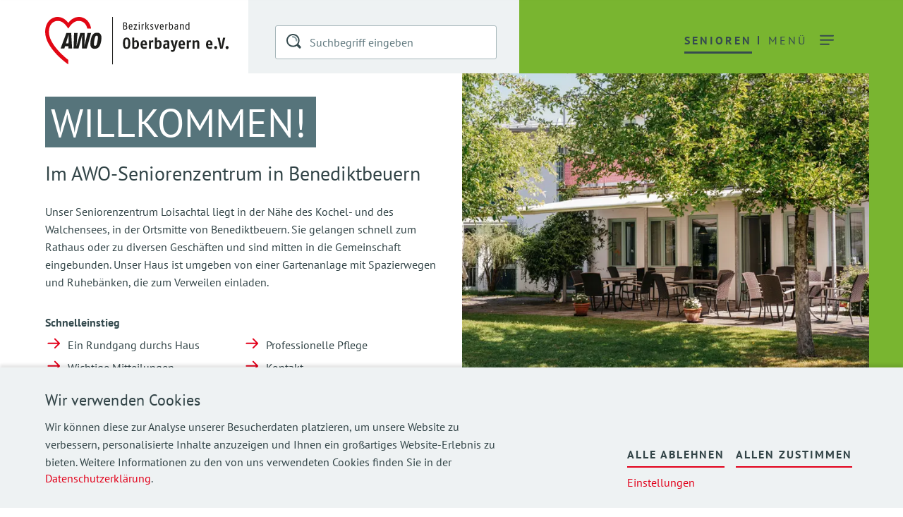

--- FILE ---
content_type: text/html; charset=utf-8
request_url: https://awo-obb.de/senioren/einrichtung/awo-seniorenzentrum-benediktbeuern
body_size: 62208
content:
<!DOCTYPE html><html lang="de"><head><meta name="viewport" content="width=device-width"/><meta charSet="utf-8"/><meta name="description" content="AWO-Seniorenzentrum Benediktbeuern"/><title>AWO-Seniorenzentrum Benediktbeuern | AWO Oberbayern e.V.</title><link rel="preload" as="image" imagesrcset="/_next/image?url=https%3A%2F%2Fcms.production.awo.hipsquare.net%2Fuploads%2F627_SZ_Loisachtal_01_headerbild_0f8fcc91ec.jpg&amp;w=828&amp;q=75 1x, /_next/image?url=https%3A%2F%2Fcms.production.awo.hipsquare.net%2Fuploads%2F627_SZ_Loisachtal_01_headerbild_0f8fcc91ec.jpg&amp;w=1920&amp;q=75 2x"/><meta name="next-head-count" content="5"/><link rel="preload" href="/_next/static/css/221e3ab09863ada7.css" as="style"/><link rel="stylesheet" href="/_next/static/css/221e3ab09863ada7.css" data-n-g=""/><noscript data-n-css=""></noscript><script defer="" nomodule="" src="/_next/static/chunks/polyfills-5cd94c89d3acac5f.js"></script><script src="/_next/static/chunks/webpack-af0fc1fb1b57cb39.js" defer=""></script><script src="/_next/static/chunks/framework-82797a600c079ab5.js" defer=""></script><script src="/_next/static/chunks/main-15b0aa8b267d5fb9.js" defer=""></script><script src="/_next/static/chunks/pages/_app-ddc045c21111e9d8.js" defer=""></script><script src="/_next/static/chunks/pages/%5B...slug%5D-ca53b6e469a12fdf.js" defer=""></script><script src="/_next/static/0hCHIy8Ab9BITiiUZZ17G/_buildManifest.js" defer=""></script><script src="/_next/static/0hCHIy8Ab9BITiiUZZ17G/_ssgManifest.js" defer=""></script><script src="/_next/static/0hCHIy8Ab9BITiiUZZ17G/_middlewareManifest.js" defer=""></script><style data-styled="" data-styled-version="5.3.0">:root{height:100%;--primary-color:#E2001A;--secondary-color:#56747B;--secondary-color-700:#324447;--secondary-color-600:#364B4F;--secondary-color-500:#61797f;--secondary-color-400:#7B9398;--secondary-color-300:#A6B7BA;--secondary-color-250:#D8D8D8;--secondary-color-200:#D7DFE2;--secondary-color-100:#EEF2F3;--secondary-color-for-headlines:#3c4245;--text-color:var(--secondary-color-700);--text-color-light:var(--secondary-color-500);--blue:#009EE0;--orange:#EC7405;--yellow:#FECD1B;--green:#79B530;--cyan-dark:#739C8E;--white:#FFFFFF;--label-form-color:#324447;--text-on-secondary-color:#FFFFFF;--tab-separator-color:#C0C8CB;--right-header-border:16px;--font-size-text:16px;--font-size-caption:0.75em;--font-size-headline:1.5em;--font-size-intro:1.37em;--font-size-label-form:12px;--font-weight-standard:300;--font-weight-headline:500;--line-height-text:25px;--height-toast:66px;--grid-gap:30px;--grid-offset:24px;--grid-size:4px;--inner-width:1200px;--z-index-header:500;--z-index-header-notch:498;--z-index-header-portal:499;--z-index-modal:1100;--z-index-right-background:600;--z-index-right-background-below-header:400;--z-index-toast:800;--z-index-cookie-banner:1000;--z-index-back-to-top-btn:700;--header-height-desktop:104px;--notch-height:24px;--menu-animation-speed:500ms;}/*!sc*/
@media (min-width:667px){:root{--right-header-border:24px;}}/*!sc*/
@media (min-width:1024px){:root{--right-header-border:48px;}}/*!sc*/
@media (min-width:768px){:root{--grid-offset:56px;}}/*!sc*/
@media (min-width:1024px){:root{--grid-offset:64px;}}/*!sc*/
@media (min-width:1328px){:root{--grid-offset:0;}}/*!sc*/
*{font-family:'PT Sans',sans-serif;}/*!sc*/
body{color:var(--secondary-color-700);font-size:var(--base-font-size);font-weight:var(--font-weight-standard);-webkit-transform-origin:top;-ms-transform-origin:top;transform-origin:top;min-height:100%;margin:0;position:relative;}/*!sc*/
a[href]{color:var(--text-color);-webkit-text-decoration:none;text-decoration:none;}/*!sc*/
a[href]:hover{-webkit-text-decoration:underline;text-decoration:underline;color:var(--primary-color);}/*!sc*/
a.with-icon:hover{color:var(--text-color);-webkit-text-decoration:underline;text-decoration:underline;}/*!sc*/
a.with-icon:hover svg path{fill:var(--primary-color);}/*!sc*/
.textWithLinks a[href]{color:var(--primary-color);-webkit-text-decoration:none;text-decoration:none;}/*!sc*/
.textWithLinks a[href]:hover{-webkit-text-decoration:underline;text-decoration:underline;}/*!sc*/
h1,.h1,h2,.h2,h3,.h3,h4,.h4{font-weight:var(--font-weight-headline);margin:30px 0 10px 0;-webkit-letter-spacing:0;-moz-letter-spacing:0;-ms-letter-spacing:0;letter-spacing:0;word-break:break-word;-webkit-hyphens:auto;-moz-hyphens:auto;-ms-hyphens:auto;hyphens:auto;}/*!sc*/
h1,.h1{font-size:38px;line-height:44px;}/*!sc*/
h2,.h2{font-size:30px;line-height:35px;}/*!sc*/
h3,.h3{font-size:24px;line-height:30px;}/*!sc*/
h4,.h4{font-size:20px;line-height:30px;}/*!sc*/
.googleMap *:focus{outline:none;}/*!sc*/
ul{padding-left:1em;}/*!sc*/
ul li{list-style:none;margin-bottom:1.1em;position:relative;}/*!sc*/
ul li::before{content:"\2022";color:var(--primary-color);font-weight:bold;position:absolute;left:0;height:100%;display:block;width:1.5em;margin-left:-1em;}/*!sc*/
@media (min-width:667px){h1,.h1{font-size:48px;line-height:60px;}h2,.h2{font-size:36px;line-height:42px;}h3,.h3{font-size:24px;line-height:30px;}h4,.h4{font-size:20px;line-height:30px;}}/*!sc*/
@media (min-width:1024px){h1,.h1{font-size:56px;line-height:65px;}h2,.h2{font-size:40px;line-height:47px;}h3,.h3{font-size:28px;line-height:34px;}h4,.h4{font-size:22px;line-height:32px;-webkit-letter-spacing:0.05px;-moz-letter-spacing:0.05px;-ms-letter-spacing:0.05px;letter-spacing:0.05px;}}/*!sc*/
.spacer{margin-bottom:200px;}/*!sc*/
[data-header-content-module]{margin-top:0;}/*!sc*/
[data-content-module]{margin-top:160px;}/*!sc*/
[data-content-module]:first-of-type{margin-top:0;}/*!sc*/
[data-fallback-header] + [data-content-module],[data-fallback-header] + div + [data-content-module]{margin-top:48px;}/*!sc*/
[data-header-content-module] + div + [data-content-module],[data-header-content-module] + [data-content-module]{margin-top:80px;}/*!sc*/
[data-content-module-with-text] + div + [data-content-module-with-text],[data-content-module-with-text] + [data-content-module-with-text]{margin-top:80px;}/*!sc*/
.no-margin-top{margin-top:0 !important;}/*!sc*/
data-styled.g1[id="sc-global-gZsMyS1"]{content:"sc-global-gZsMyS1,"}/*!sc*/
.kjFVur{display:grid;width:100%;grid-template-columns:repeat(1,1fr);}/*!sc*/
.kjFVur .span-1-1{grid-column-end:span 1;}/*!sc*/
@media (min-width:667px){.kjFVur{grid-template-columns:repeat(4,1fr);grid-gap:var(--grid-gap);}.kjFVur .span-4-1{grid-column-end:span 1;}.kjFVur .span-4-2{grid-column-end:span 2;}.kjFVur .span-4-3{grid-column-end:span 3;}.kjFVur .span-4-4{grid-column-end:span 4;}}/*!sc*/
@media (min-width:1024px){.kjFVur{grid-template-columns:repeat(12,1fr);grid-gap:var(--grid-gap);}.kjFVur .span-12-1{grid-column-end:span 1;}.kjFVur .span-12-2{grid-column-end:span 2;}.kjFVur .span-12-3{grid-column-end:span 3;}.kjFVur .span-12-4{grid-column-end:span 4;}.kjFVur .span-12-5{grid-column-end:span 5;}.kjFVur .span-12-6{grid-column-end:span 6;}.kjFVur .span-12-7{grid-column-end:span 7;}.kjFVur .span-12-8{grid-column-end:span 8;}.kjFVur .span-12-9{grid-column-end:span 9;}.kjFVur .span-12-10{grid-column-end:span 10;}.kjFVur .span-12-11{grid-column-end:span 11;}.kjFVur .span-12-12{grid-column-end:span 12;}}/*!sc*/
data-styled.g2[id="sc-f0fad412-0"]{content:"kjFVur,"}/*!sc*/
.fDQHUU{vertical-align:middle;}/*!sc*/
data-styled.g3[id="sc-9c27d196-0"]{content:"fDQHUU,"}/*!sc*/
.dWPDjP{display:-webkit-inline-box;display:-webkit-inline-flex;display:-ms-inline-flexbox;display:inline-flex;-webkit-flex-direction:row;-ms-flex-direction:row;flex-direction:row;line-height:var(--line-height-text);-webkit-align-items:flex-start;-webkit-box-align:flex-start;-ms-flex-align:flex-start;align-items:flex-start;}/*!sc*/
.dWPDjP svg{display:-webkit-box;display:-webkit-flex;display:-ms-flexbox;display:flex;margin-right:8px;}/*!sc*/
data-styled.g4[id="sc-6315f882-0"]{content:"dWPDjP,"}/*!sc*/
.jdntMo{font-weight:normal;font-stretch:normal;font-style:normal;-webkit-letter-spacing:normal;-moz-letter-spacing:normal;-ms-letter-spacing:normal;letter-spacing:normal;color:var(--text-color);line-height:25px;font-size:16px;-webkit-hyphens:auto;-moz-hyphens:auto;-ms-hyphens:auto;hyphens:auto;}/*!sc*/
data-styled.g15[id="sc-e661533d-0"]{content:"jdntMo,"}/*!sc*/
.huzgYx{display:-webkit-box;display:-webkit-flex;display:-ms-flexbox;display:flex;-webkit-box-pack:center;-webkit-justify-content:center;-ms-flex-pack:center;justify-content:center;-webkit-flex-direction:row;-ms-flex-direction:row;flex-direction:row;position:relative;}/*!sc*/
data-styled.g45[id="sc-9bd4ecde-0"]{content:"huzgYx,"}/*!sc*/
.dnFttx{margin:auto;width:calc(100% - 2 * var(--grid-offset));position:relative;}/*!sc*/
@media (min-width:1328px){.dnFttx{max-width:var(--inner-width);width:100%;}}/*!sc*/
data-styled.g46[id="sc-594f2185-0"]{content:"dnFttx,"}/*!sc*/
.bWjYU{background:none;border:none;border-bottom:var(--primary-color) 2px solid;color:var(--text-color);cursor:pointer;font-size:var(--font-size-text);font-weight:bold;-webkit-letter-spacing:2px;-moz-letter-spacing:2px;-ms-letter-spacing:2px;letter-spacing:2px;margin:0 8px;padding:7px 0;text-transform:uppercase;width:auto;}/*!sc*/
.bWjYU:hover:not([disabled]){background:var(--primary-color);color:var(--white) !important;margin:unset;padding:7px 8px;-webkit-text-decoration:none !important;text-decoration:none !important;}/*!sc*/
.bWjYU:disabled{border-bottom:var(--secondary-color-300) 2px solid;color:var(--secondary-color-300);cursor:not-allowed;}/*!sc*/
data-styled.g47[id="sc-ed16a8da-0"]{content:"bWjYU,"}/*!sc*/
.gCwdrF{color:var(--text-color);font-weight:normal;}/*!sc*/
data-styled.g49[id="sc-5a2abe1a-0"]{content:"gCwdrF,"}/*!sc*/
.iiuneI{color:var(--text-color);font-weight:normal;}/*!sc*/
data-styled.g50[id="sc-5a2abe1a-1"]{content:"iiuneI,"}/*!sc*/
.iuAhsP{color:var(--text-color);font-weight:normal;}/*!sc*/
data-styled.g51[id="sc-5a2abe1a-2"]{content:"iuAhsP,"}/*!sc*/
.kayrfS{color:var(--text-color);font-weight:normal;}/*!sc*/
data-styled.g52[id="sc-5a2abe1a-3"]{content:"kayrfS,"}/*!sc*/
.ebJNxl h1 span,.ebJNxl .h1 span{line-height:52px;}/*!sc*/
.ebJNxl h2 span,.ebJNxl .h2 span{line-height:41px;}/*!sc*/
.ebJNxl h3 span,.ebJNxl .h3 span{line-height:33px;}/*!sc*/
@media screen and (min-width:667px){.ebJNxl h1 span,.ebJNxl .h1 span{line-height:65px;}.ebJNxl h2 span,.ebJNxl .h2 span{line-height:50px;}.ebJNxl h3 span,.ebJNxl .h3 span{line-height:33px;}}/*!sc*/
@media screen and (min-width:1024px){.ebJNxl h1 span,.ebJNxl .h1 span{line-height:78px;}.ebJNxl h2 span,.ebJNxl .h2 span{line-height:56px;}.ebJNxl h3 span,.ebJNxl .h3 span{line-height:40px;}}/*!sc*/
data-styled.g53[id="sc-1b52af61-0"]{content:"ebJNxl,"}/*!sc*/
.fReJhk{display:inline-block;text-transform:uppercase;color:var(--text-on-secondary-color) !important;font-weight:var(--font-weight-standard) !important;margin-bottom:15px;}/*!sc*/
data-styled.g54[id="sc-1b52af61-1"]{content:"fReJhk,"}/*!sc*/
.dAkzHH{background:var(--secondary-color);-webkit-box-decoration-break:clone;-webkit-box-decoration-break:clone;box-decoration-break:clone;padding-left:calc(var(--grid-size) * 2);padding-right:calc(var(--grid-size) * 3.5);}/*!sc*/
data-styled.g55[id="sc-1b52af61-2"]{content:"dAkzHH,"}/*!sc*/
.glFQqI{font-weight:normal;font-stretch:normal;font-style:normal;-webkit-letter-spacing:normal;-moz-letter-spacing:normal;-ms-letter-spacing:normal;letter-spacing:normal;margin:0;color:var(--text-color);line-height:30px;font-size:20px;}/*!sc*/
@media screen and (min-width:1025px){.glFQqI{line-height:32px;font-size:22px;}}/*!sc*/
data-styled.g56[id="sc-d19569cd-0"]{content:"glFQqI,"}/*!sc*/
.DncUi{font-size:16px;line-height:25px;border:var(--secondary-color-600) 1px solid;background:white;width:100%;box-sizing:border-box;color:var(--secondary-color-700);padding:8px;height:calc(25px + 2 * 8px);}/*!sc*/
.DncUi::-webkit-outer-spin-button,.DncUi::-webkit-inner-spin-button{-webkit-appearance:none;}/*!sc*/
.DncUi::-webkit-input-placeholder{color:var(--text-color-light);}/*!sc*/
.DncUi::-moz-placeholder{color:var(--text-color-light);}/*!sc*/
.DncUi:-ms-input-placeholder{color:var(--text-color-light);}/*!sc*/
.DncUi::placeholder{color:var(--text-color-light);}/*!sc*/
data-styled.g83[id="sc-acf49082-0"]{content:"DncUi,"}/*!sc*/
.eYSEUE{font-size:16px;line-height:25px;border:var(--secondary-color-600) 1px solid;background:white;width:100%;box-sizing:border-box;color:var(--secondary-color-700);padding:8px;height:calc(25px + 2 * 8px);color:var(--text-color-light);}/*!sc*/
.eYSEUE::-webkit-outer-spin-button,.eYSEUE::-webkit-inner-spin-button{-webkit-appearance:none;}/*!sc*/
.eYSEUE option{color:var(--text-color);}/*!sc*/
data-styled.g84[id="sc-f01c7357-0"]{content:"eYSEUE,"}/*!sc*/
.dDCcYO{color:var(--text-color-light) !important;}/*!sc*/
data-styled.g85[id="sc-f01c7357-1"]{content:"dDCcYO,"}/*!sc*/
.kMMDDF{font-size:16px;border:var(--secondary-color-600) 1px solid;background:white;padding:9px;line-height:25px;min-height:141px;resize:vertical;box-sizing:border-box;display:block;width:100%;}/*!sc*/
.kMMDDF::-webkit-input-placeholder{color:var(--text-color-light);}/*!sc*/
.kMMDDF::-moz-placeholder{color:var(--text-color-light);}/*!sc*/
.kMMDDF:-ms-input-placeholder{color:var(--text-color-light);}/*!sc*/
.kMMDDF::placeholder{color:var(--text-color-light);}/*!sc*/
data-styled.g86[id="sc-cdec1437-0"]{content:"kMMDDF,"}/*!sc*/
.iEsrzV{display:block;font-size:var(--font-size-label-form);color:var(--label-form-color);margin-bottom:8px;}/*!sc*/
data-styled.g87[id="sc-9b2ba352-0"]{content:"iEsrzV,"}/*!sc*/
.kIhOfy{width:100%;height:var(--height-toast);background:var(--secondary-color-600);color:white;text-align:center;position:fixed;left:0;top:0;right:0;z-index:var(--z-index-toast);box-shadow:0 0 10px 0 rgba(0,0,0,0.3);-webkit-transition:top 500ms;transition:top 500ms;}/*!sc*/
.kIhOfy.hidden{top:calc(-1 * var(--height-toast) - 10px);}/*!sc*/
data-styled.g88[id="sc-6b44209-0"]{content:"kIhOfy,"}/*!sc*/
.igFnIf{line-height:var(--height-toast);vertical-align:middle;}/*!sc*/
data-styled.g89[id="sc-6b44209-1"]{content:"igFnIf,"}/*!sc*/
.fnxErH{margin-top:12px;line-height:25px;}/*!sc*/
data-styled.g90[id="sc-3db6ae10-0"]{content:"fnxErH,"}/*!sc*/
.bBysHG{display:-webkit-box;display:-webkit-flex;display:-ms-flexbox;display:flex;-webkit-flex-direction:row;-ms-flex-direction:row;flex-direction:row;margin-top:10px;}/*!sc*/
data-styled.g91[id="sc-3db6ae10-1"]{content:"bBysHG,"}/*!sc*/
.dyiiLZ{width:25px;height:25px;margin-right:20px;}/*!sc*/
data-styled.g92[id="sc-3db6ae10-2"]{content:"dyiiLZ,"}/*!sc*/
.lbEGAU:hover svg path{fill:var(--primary-color);}/*!sc*/
.lbEGAU:hover svg circle{fill:var(--primary-color);}/*!sc*/
data-styled.g93[id="sc-3db6ae10-3"]{content:"lbEGAU,"}/*!sc*/
.eIAver{margin-top:35px;font-size:12px;color:var(--secondary-color);}/*!sc*/
data-styled.g94[id="sc-3db6ae10-4"]{content:"eIAver,"}/*!sc*/
.WBjuq img{max-width:100%;}/*!sc*/
data-styled.g95[id="sc-3db6ae10-5"]{content:"WBjuq,"}/*!sc*/
.heWwSc{position:fixed;bottom:30px;right:30px;z-index:var(--z-index-back-to-top-btn);}/*!sc*/
@media (prefers-reduced-motion:no-preference){.heWwSc{-webkit-animation-name:kebat;animation-name:kebat;-webkit-animation-fill-mode:backwards;animation-fill-mode:backwards;}}/*!sc*/
data-styled.g96[id="sc-750d59b9-0"]{content:"heWwSc,"}/*!sc*/
.jnYgea{width:40px;height:40px;padding:9px;text-align:center;border-radius:3px;vertical-align:middle;box-shadow:0 0 10px 4px rgba(0,0,0,0.1);background-color:white;-webkit-transform:rotate(90deg);-ms-transform:rotate(90deg);transform:rotate(90deg);-webkit-transition:opacity 500ms;transition:opacity 500ms;opacity:0;cursor:pointer;}/*!sc*/
@media (max-width:768px){.jnYgea{width:22px;height:22px;}}/*!sc*/
data-styled.g97[id="sc-750d59b9-1"]{content:"jnYgea,"}/*!sc*/
.gZrPHl{background:var(--green);position:absolute;right:0;top:0;width:var(--right-header-border);height:0px;z-index:var(--z-index-right-background);-webkit-transition:width 250ms;transition:width 250ms;}/*!sc*/
data-styled.g98[id="sc-d0a45e42-0"]{content:"gZrPHl,"}/*!sc*/
.dEmyEl{--padding-left:calc(12 * var(--grid-size));border:solid 1px var(--secondary-color-300);border-radius:3px;box-sizing:border-box;font-size:var(--font-size-base);height:100%;padding-left:var(--padding-left);width:100%;}/*!sc*/
.dEmyEl::-webkit-input-placeholder{color:var(--text-color-light);}/*!sc*/
.dEmyEl::-moz-placeholder{color:var(--text-color-light);}/*!sc*/
.dEmyEl:-ms-input-placeholder{color:var(--text-color-light);}/*!sc*/
.dEmyEl::placeholder{color:var(--text-color-light);}/*!sc*/
.dEmyEl:focus{outline:none;border:solid 1px var(--secondary-color-600);}/*!sc*/
data-styled.g99[id="sc-84658b50-0"]{content:"dEmyEl,"}/*!sc*/
.ljVwKR{display:-webkit-box;display:-webkit-flex;display:-ms-flexbox;display:flex;position:relative;-webkit-align-items:center;-webkit-box-align:center;-ms-flex-align:center;align-items:center;width:100%;height:48px;}/*!sc*/
.ljVwKR .sc-84658b50-0{display:none;-webkit-flex:1 1 100%;-ms-flex:1 1 100%;flex:1 1 100%;}/*!sc*/
@media (min-width:1024px){.ljVwKR{min-width:210px;}}/*!sc*/
data-styled.g100[id="sc-84658b50-1"]{content:"ljVwKR,"}/*!sc*/
.jLkWIi{-webkit-align-items:center;-webkit-box-align:center;-ms-flex-align:center;align-items:center;cursor:pointer;display:-webkit-box;display:-webkit-flex;display:-ms-flexbox;display:flex;-webkit-box-pack:center;-webkit-justify-content:center;-ms-flex-pack:center;justify-content:center;position:absolute;left:calc(var(--grid-size) * 4);width:48px;top:calc(var(--grid-size) * 3.5);height:calc(var(--grid-size) * 6);}/*!sc*/
data-styled.g101[id="sc-84658b50-2"]{content:"jLkWIi,"}/*!sc*/
.itULj{display:-webkit-box;display:-webkit-flex;display:-ms-flexbox;display:flex;width:72px;}/*!sc*/
@media (min-width:667px){.itULj{width:84px;}}/*!sc*/
data-styled.g102[id="sc-84658b50-3"]{content:"itULj,"}/*!sc*/
.iFErgt{position:absolute;left:25px;top:0;bottom:0;background:var(--secondary-color-100);z-index:calc(var(--z-index-right-background) + 10);width:0;overflow:hidden;-webkit-transition:left 500ms,width 500ms;transition:left 500ms,width 500ms;}/*!sc*/
data-styled.g114[id="sc-77689912-0"]{content:"iFErgt,"}/*!sc*/
.kRagay{position:relative;z-index:calc(var(--z-index-right-background) + 1);}/*!sc*/
data-styled.g123[id="sc-56e7d358-0"]{content:"kRagay,"}/*!sc*/
.bcWjVD{display:-webkit-box;display:-webkit-flex;display:-ms-flexbox;display:flex;-webkit-flex-direction:row;-ms-flex-direction:row;flex-direction:row;}/*!sc*/
data-styled.g124[id="sc-56e7d358-1"]{content:"bcWjVD,"}/*!sc*/
.cRRLMY{-webkit-flex:0 0 auto;-ms-flex:0 0 auto;flex:0 0 auto;padding-top:12px;padding-right:12px;height:calc(72px - 12px);}/*!sc*/
.cRRLMY img{max-width:100%;}/*!sc*/
data-styled.g125[id="sc-56e7d358-2"]{content:"cRRLMY,"}/*!sc*/
.etjzgZ{background:var(--secondary-color-100);-webkit-flex:0 0 72px;-ms-flex:0 0 72px;flex:0 0 72px;width:72px;display:-webkit-box;display:-webkit-flex;display:-ms-flexbox;display:flex;-webkit-align-items:center;-webkit-box-align:center;-ms-flex-align:center;align-items:center;-webkit-box-pack:center;-webkit-justify-content:center;-ms-flex-pack:center;justify-content:center;}/*!sc*/
data-styled.g126[id="sc-56e7d358-3"]{content:"etjzgZ,"}/*!sc*/
.iwOlJW{position:absolute;width:144px;right:0;top:0;display:-webkit-box;display:-webkit-flex;display:-ms-flexbox;display:flex;-webkit-flex-direction:row;-ms-flex-direction:row;flex-direction:row;-webkit-box-pack:start;-webkit-justify-content:flex-start;-ms-flex-pack:start;justify-content:flex-start;}/*!sc*/
data-styled.g127[id="sc-56e7d358-4"]{content:"iwOlJW,"}/*!sc*/
.kOidFz{background:var(--green);-webkit-flex:0 0 72px;-ms-flex:0 0 72px;flex:0 0 72px;width:72px;height:72px;color:var( --secondary-color-600 );-webkit-flex-direction:row;-ms-flex-direction:row;flex-direction:row;-webkit-box-pack:center;-webkit-justify-content:center;-ms-flex-pack:center;justify-content:center;-webkit-align-items:center;-webkit-box-align:center;-ms-flex-align:center;align-items:center;display:-webkit-box;display:-webkit-flex;display:-ms-flexbox;display:flex;}/*!sc*/
data-styled.g128[id="sc-56e7d358-5"]{content:"kOidFz,"}/*!sc*/
.xFRww{-webkit-align-items:center;-webkit-box-align:center;-ms-flex-align:center;align-items:center;display:-webkit-box;display:-webkit-flex;display:-ms-flexbox;display:flex;height:100%;-webkit-box-pack:center;-webkit-justify-content:center;-ms-flex-pack:center;justify-content:center;-webkit-letter-spacing:3px;-moz-letter-spacing:3px;-ms-letter-spacing:3px;letter-spacing:3px;text-transform:uppercase;}/*!sc*/
data-styled.g129[id="sc-56e7d358-6"]{content:"xFRww,"}/*!sc*/
.bYXEQx{cursor:pointer;height:24px;width:24px;position:relative;}/*!sc*/
.bYXEQx svg{opacity:0;-webkit-transition:opacity 200ms;transition:opacity 200ms;position:absolute;top:0;}/*!sc*/
.bYXEQx svg.visible{opacity:1;}/*!sc*/
data-styled.g130[id="sc-56e7d358-7"]{content:"bYXEQx,"}/*!sc*/
.hEdkBw{--top:72px;position:absolute;top:var(--top);max-height:100vh;left:0;right:0;bottom:0;height:100%;width:100%;background:white;z-index:var(--z-index-header);opacity:0;display:none;-webkit-transition:opacity var(--menu-animation-speed);transition:opacity var(--menu-animation-speed);overflow-y:auto;}/*!sc*/
@media (min-width:667px){.hEdkBw{--top:96px;}}/*!sc*/
@media (min-width:1024px){.hEdkBw{--top:100px;padding-top:14px;max-height:calc(100vh - var(--header-height-desktop));}}/*!sc*/
data-styled.g133[id="sc-de368e55-0"]{content:"hEdkBw,"}/*!sc*/
.etqwOT{position:-webkit-sticky;position:sticky;top:0px;left:0;background:var(--white);z-index:var(--z-index-header);-webkit-transition:top 1000ms,box-shadow var(--menu-animation-speed);transition:top 1000ms,box-shadow var(--menu-animation-speed);}/*!sc*/
data-styled.g136[id="sc-de368e55-3"]{content:"etqwOT,"}/*!sc*/
.jlEwAM{position:relative;top:calc(-3px);width:100%;height:auto;z-index:var(--z-index-header-portal);}/*!sc*/
data-styled.g137[id="sc-de368e55-4"]{content:"jlEwAM,"}/*!sc*/
.kLpcHH{-webkit-flex:0 0 calc((100% - var(--grid-gap) * (1 - 1)) / 1 );-ms-flex:0 0 calc((100% - var(--grid-gap) * (1 - 1)) / 1 );flex:0 0 calc((100% - var(--grid-gap) * (1 - 1)) / 1 );}/*!sc*/
.laaKdz{-webkit-flex:0 0 calc((100% - var(--grid-gap) * (4 - 1)) / 4 );-ms-flex:0 0 calc((100% - var(--grid-gap) * (4 - 1)) / 4 );flex:0 0 calc((100% - var(--grid-gap) * (4 - 1)) / 4 );}/*!sc*/
.kmpKkT{-webkit-flex:0 0 calc((100% - var(--grid-gap) * (3 - 1)) / 3 );-ms-flex:0 0 calc((100% - var(--grid-gap) * (3 - 1)) / 3 );flex:0 0 calc((100% - var(--grid-gap) * (3 - 1)) / 3 );}/*!sc*/
data-styled.g149[id="sc-a1530de6-0"]{content:"kLpcHH,laaKdz,kmpKkT,"}/*!sc*/
.krukBh{display:-webkit-box;display:-webkit-flex;display:-ms-flexbox;display:flex;-webkit-flex-direction:row;-ms-flex-direction:row;flex-direction:row;width:100%;gap:30px;overflow:hidden;}/*!sc*/
data-styled.g150[id="sc-a1530de6-1"]{content:"krukBh,"}/*!sc*/
.gvlrDU{all:unset;cursor:pointer;padding:4px 0 4px 24px;}/*!sc*/
@media (hover:hover){.gvlrDU:hover:not(:disabled) svg *{fill:var(--secondary-color-600);}}/*!sc*/
.gvlrDU:disabled{cursor:not-allowed;}/*!sc*/
.gvlrDU:disabled svg *{fill:var(--secondary-color-300);}/*!sc*/
data-styled.g152[id="sc-506f5ca2-1"]{content:"gvlrDU,"}/*!sc*/
.bWYfOa{background:inherit;border:none;}/*!sc*/
.bWYfOa:hover:not([disabled]){cursor:pointer;}/*!sc*/
.bWYfOa:hover:not([disabled]) svg path:not([fill]){stroke:var(--primary-color);}/*!sc*/
.bWYfOa:hover:not([disabled]) svg path:not([stroke]){fill:var(--primary-color);}/*!sc*/
data-styled.g157[id="sc-5a45fa2c-0"]{content:"bWYfOa,"}/*!sc*/
.koXdVC{color:var(--secondary-color-500);line-height:25px;margin:unset;margin-left:62px;word-wrap:break-word;}/*!sc*/
data-styled.g168[id="sc-742b295f-0"]{content:"koXdVC,"}/*!sc*/
.bFNgmj{-webkit-align-items:flex-start;-webkit-box-align:flex-start;-ms-flex-align:flex-start;align-items:flex-start;display:-webkit-box;display:-webkit-flex;display:-ms-flexbox;display:flex;margin:10px 0 0px;word-break:break-word;}/*!sc*/
.bFNgmj > span{display:-webkit-box;display:-webkit-flex;display:-ms-flexbox;display:flex;}/*!sc*/
data-styled.g169[id="sc-742b295f-1"]{content:"bFNgmj,"}/*!sc*/
.bGLLpG{background:var(--secondary-color-100);box-sizing:border-box;color:var(--text-color);display:-webkit-box;display:-webkit-flex;display:-ms-flexbox;display:flex;-webkit-flex-direction:column;-ms-flex-direction:column;flex-direction:column;-webkit-box-pack:justify;-webkit-justify-content:space-between;-ms-flex-pack:justify;justify-content:space-between;height:calc(100% - 26px);margin:26px 0 0 41px;position:relative;width:calc(100% - 32px - 32px - 41px);padding:24px 32px;}/*!sc*/
.bGLLpG .sc-742b295f-0{margin-bottom:10px;}/*!sc*/
@media (min-width:667px){.bGLLpG{height:unset;}}/*!sc*/
@media (min-width:1024px){}/*!sc*/
data-styled.g170[id="sc-742b295f-2"]{content:"bGLLpG,"}/*!sc*/
.VHKVp{background:white;border:1px solid var(--secondary-color-400);display:-webkit-box;display:-webkit-flex;display:-ms-flexbox;display:flex;width:100px;height:100px;-webkit-align-items:center;-webkit-box-align:center;-ms-flex-align:center;align-items:center;-webkit-box-pack:center;-webkit-justify-content:center;-ms-flex-pack:center;justify-content:center;position:absolute;left:-41px;top:-26px;}/*!sc*/
data-styled.g171[id="sc-742b295f-3"]{content:"VHKVp,"}/*!sc*/
.hAtxou{width:100%;height:100%;object-fit:cover;}/*!sc*/
data-styled.g172[id="sc-742b295f-4"]{content:"hAtxou,"}/*!sc*/
.gQobXA{-webkit-letter-spacing:normal;-moz-letter-spacing:normal;-ms-letter-spacing:normal;letter-spacing:normal;line-height:32px;margin:unset;margin-left:62px;word-wrap:break-word;}/*!sc*/
data-styled.g174[id="sc-742b295f-6"]{content:"gQobXA,"}/*!sc*/
.iyGYYL{margin-top:32px;position:relative;width:100%;}/*!sc*/
data-styled.g176[id="sc-f4f4a429-0"]{content:"iyGYYL,"}/*!sc*/
.cqSdoK{position:absolute;right:0;display:-webkit-box;display:-webkit-flex;display:-ms-flexbox;display:flex;gap:24px;margin-top:32px;}/*!sc*/
data-styled.g177[id="sc-f4f4a429-1"]{content:"cqSdoK,"}/*!sc*/
.bsCgkh{-webkit-align-items:center;-webkit-box-align:center;-ms-flex-align:center;align-items:center;justify-items:center;display:-webkit-box;display:-webkit-flex;display:-ms-flexbox;display:flex;padding:0;}/*!sc*/
.bsCgkh:disabled{cursor:not-allowed;}/*!sc*/
.bsCgkh:disabled svg *{fill:var(--secondary-color-300);}/*!sc*/
.bsCgkh:hover:not(:disabled) svg *{fill:var(--secondary-color-600) !important;}/*!sc*/
data-styled.g178[id="sc-f4f4a429-2"]{content:"bsCgkh,"}/*!sc*/
.gAiTZc{height:calc(100% - 24px);width:calc(100% - var(--grid-gap) - 10px);}/*!sc*/
data-styled.g179[id="sc-f4f4a429-3"]{content:"gAiTZc,"}/*!sc*/
.iHXBXf{-webkit-align-items:stretch !important;-webkit-box-align:stretch !important;-ms-flex-align:stretch !important;align-items:stretch !important;display:-webkit-box;display:-webkit-flex;display:-ms-flexbox;display:flex;-webkit-flex-direction:row;-ms-flex-direction:row;flex-direction:row;}/*!sc*/
data-styled.g180[id="sc-f4f4a429-4"]{content:"iHXBXf,"}/*!sc*/
.dvVdmV{color:var(--text-color);}/*!sc*/
data-styled.g181[id="sc-ca9db1f6-0"]{content:"dvVdmV,"}/*!sc*/
.gyvnoM{width:24px;display:inline-block;}/*!sc*/
data-styled.g182[id="sc-ca9db1f6-1"]{content:"gyvnoM,"}/*!sc*/
.ggZzOD{margin-top:0;display:-webkit-box;display:-webkit-flex;display:-ms-flexbox;display:flex;-webkit-flex-direction:column;-ms-flex-direction:column;flex-direction:column;}/*!sc*/
data-styled.g183[id="sc-ca9db1f6-2"]{content:"ggZzOD,"}/*!sc*/
.jjzJQu{margin-top:var(--grid-size);color:var(--text-color-light);}/*!sc*/
data-styled.g184[id="sc-ca9db1f6-3"]{content:"jjzJQu,"}/*!sc*/
.fkpEcd{-webkit-flex-direction:row;-ms-flex-direction:row;flex-direction:row;-webkit-text-decoration:none;text-decoration:none;color:var(--text-color);display:-webkit-box;display:-webkit-flex;display:-ms-flexbox;display:flex;-webkit-align-items:flex-start;-webkit-box-align:flex-start;-ms-flex-align:flex-start;align-items:flex-start;margin-top:16px;gap:8px;overflow-x:hidden;}/*!sc*/
.fkpEcd:hover{-webkit-text-decoration:none !important;text-decoration:none !important;}/*!sc*/
.fkpEcd:hover .sc-ca9db1f6-0{-webkit-text-decoration:underline;text-decoration:underline;}/*!sc*/
.fkpEcd:hover svg path,.fkpEcd:hover svg rect{fill:var(--primary-color);}/*!sc*/
data-styled.g185[id="sc-ca9db1f6-4"]{content:"fkpEcd,"}/*!sc*/
.ccPYRQ{margin-top:24px;color:var(--text-color);}/*!sc*/
@media (min-width:667px){.ccPYRQ{margin-top:28px;}}/*!sc*/
data-styled.g186[id="sc-1d444774-0"]{content:"ccPYRQ,"}/*!sc*/
.iotGIF{width:calc(var(--grid-size) * 40);text-align:center;-webkit-flex-direction:row;-ms-flex-direction:row;flex-direction:row;-webkit-text-decoration:none;text-decoration:none;display:-webkit-box;display:-webkit-flex;display:-ms-flexbox;display:flex;-webkit-align-items:center;-webkit-box-align:center;-ms-flex-align:center;align-items:center;margin-top:36px;line-height:var(--line-height-text);}/*!sc*/
@media (min-width:667px){.iotGIF{margin-left:0;margin-top:6px;}}/*!sc*/
@media (min-width:1024px){.iotGIF{margin-left:12px;margin-top:14px;}}/*!sc*/
.iotGIF:hover{-webkit-text-decoration:none !important;text-decoration:none !important;}/*!sc*/
.iotGIF:hover .sc-1d444774-0{color:var(--primary-color) !important;-webkit-text-decoration:none !important;text-decoration:none !important;}/*!sc*/
data-styled.g187[id="sc-1d444774-1"]{content:"iotGIF,"}/*!sc*/
.jeMPOu{margin-bottom:15px !important;}/*!sc*/
data-styled.g188[id="sc-1d444774-2"]{content:"jeMPOu,"}/*!sc*/
.eaUOgn{width:100%;}/*!sc*/
data-styled.g189[id="sc-1d444774-3"]{content:"eaUOgn,"}/*!sc*/
.SUntx{width:100%;display:-webkit-box;display:-webkit-flex;display:-ms-flexbox;display:flex;-webkit-flex-direction:row;-ms-flex-direction:row;flex-direction:row;-webkit-box-pack:justify;-webkit-justify-content:space-between;-ms-flex-pack:justify;justify-content:space-between;}/*!sc*/
data-styled.g191[id="sc-1d444774-5"]{content:"SUntx,"}/*!sc*/
.bJnwzm{margin-top:0;margin-bottom:10px;color:var(--text-color);}/*!sc*/
data-styled.g192[id="sc-1d444774-6"]{content:"bJnwzm,"}/*!sc*/
.duSRYG{display:inline-block;width:100%;}/*!sc*/
data-styled.g193[id="sc-1d444774-7"]{content:"duSRYG,"}/*!sc*/
.gQdTJI{display:-webkit-box;display:-webkit-flex;display:-ms-flexbox;display:flex;-webkit-flex-direction:column;-ms-flex-direction:column;flex-direction:column;margin-top:calc(var(--grid-size) * 1);}/*!sc*/
data-styled.g194[id="sc-1d444774-8"]{content:"gQdTJI,"}/*!sc*/
.bMlSbB{display:-webkit-box;display:-webkit-flex;display:-ms-flexbox;display:flex;-webkit-flex-direction:column;-ms-flex-direction:column;flex-direction:column;}/*!sc*/
data-styled.g195[id="sc-1d444774-9"]{content:"bMlSbB,"}/*!sc*/
.bxWhih{background:var(--secondary-color-100);border-radius:50%;width:calc(var(--grid-size) * 40);height:calc(var(--grid-size) * 40);display:-webkit-box;display:-webkit-flex;display:-ms-flexbox;display:flex;-webkit-box-pack:center;-webkit-justify-content:center;-ms-flex-pack:center;justify-content:center;-webkit-align-items:center;-webkit-box-align:center;-ms-flex-align:center;align-items:center;}/*!sc*/
data-styled.g196[id="sc-1d444774-10"]{content:"bxWhih,"}/*!sc*/
.bFUWns{width:55px;height:67px;position:relative;top:-5px;left:-5px;}/*!sc*/
data-styled.g197[id="sc-1d444774-11"]{content:"bFUWns,"}/*!sc*/
.kVYrCE{width:100%;border:none;border-collapse:collapse;}/*!sc*/
data-styled.g207[id="sc-a3e339ed-2"]{content:"kVYrCE,"}/*!sc*/
.jBdUlq{display:-webkit-box;display:-webkit-flex;display:-ms-flexbox;display:flex;-webkit-flex-direction:row;-ms-flex-direction:row;flex-direction:row;line-height:var(--line-height-text);padding-left:40px;}/*!sc*/
@media (min-width:667px){.jBdUlq{padding-left:0;}}/*!sc*/
.jBdUlq svg{line-height:0;}/*!sc*/
.jBdUlq:not(:last-child){margin-bottom:32px;}/*!sc*/
data-styled.g213[id="sc-e4b1d009-0"]{content:"jBdUlq,"}/*!sc*/
.cA-djAv{display:inline-block;margin-right:16px;height:var(--line-height-text);}/*!sc*/
data-styled.g214[id="sc-e4b1d009-1"]{content:"cA-djAv,"}/*!sc*/
.kCMCne{margin-bottom:20px;}/*!sc*/
data-styled.g217[id="sc-e4b1d009-4"]{content:"kCMCne,"}/*!sc*/
.dBLRCj{position:relative;margin-bottom:150px;}/*!sc*/
data-styled.g218[id="sc-e4b1d009-5"]{content:"dBLRCj,"}/*!sc*/
.hoAjvw{position:relative;}/*!sc*/
data-styled.g219[id="sc-e4b1d009-6"]{content:"hoAjvw,"}/*!sc*/
.nzyKB{background:var(--secondary-color-100);padding:42px 0 36px 0;z-index:1;position:relative;}/*!sc*/
@media (min-width:667px){.nzyKB{padding:47px 0 47px 0;}}/*!sc*/
data-styled.g220[id="sc-e4b1d009-7"]{content:"nzyKB,"}/*!sc*/
.gNOMZO{position:absolute;background:var(--secondary-color-100);right:0;width:50%;height:100%;top:0;z-index:1;}/*!sc*/
data-styled.g221[id="sc-e4b1d009-8"]{content:"gNOMZO,"}/*!sc*/
.dOEwRt{position:absolute;background:var(--green);z-index:0;}/*!sc*/
data-styled.g222[id="sc-e4b1d009-9"]{content:"dOEwRt,"}/*!sc*/
.kBXokx{left:-16px;bottom:-32px;width:calc(min(367px,100vw - 16px));height:140px;}/*!sc*/
data-styled.g225[id="sc-e4b1d009-12"]{content:"kBXokx,"}/*!sc*/
.dNFZTk{z-index:2;}/*!sc*/
@media (min-width:667px){.dNFZTk{border-left:var(--secondary-color-300) 1px solid;padding:2px 10px 0 40px;}.dNFZTk:first-child{border-left:none;}}/*!sc*/
data-styled.g226[id="sc-e4b1d009-13"]{content:"dNFZTk,"}/*!sc*/
.jksfas{background:var(--white);padding:45px 64px 40px 32px;}/*!sc*/
data-styled.g318[id="sc-cfcbd5ae-0"]{content:"jksfas,"}/*!sc*/
.fLaaaJ{color:var(--text-color-light);}/*!sc*/
data-styled.g319[id="sc-cfcbd5ae-1"]{content:"fLaaaJ,"}/*!sc*/
.dwNCRK{color:var(--secondary-color-for-headlines);margin-top:3px !important;margin-bottom:24px !important;display:block;}/*!sc*/
data-styled.g320[id="sc-cfcbd5ae-2"]{content:"dwNCRK,"}/*!sc*/
.eNBAUX{background:var(--secondary-color-100);padding:40px 0 8px 0;}/*!sc*/
@media screen and (min-width:1024px){.eNBAUX{padding:64px 0 8px 0;}}/*!sc*/
data-styled.g323[id="sc-39a32734-0"]{content:"eNBAUX,"}/*!sc*/
.gnWLgG{margin-bottom:20px;}/*!sc*/
@media (min-width:667){.gnWLgG{margin-bottom:32px;}}/*!sc*/
data-styled.g324[id="sc-39a32734-1"]{content:"gnWLgG,"}/*!sc*/
.ehygZV{margin:0 !important;}/*!sc*/
data-styled.g325[id="sc-39a32734-2"]{content:"ehygZV,"}/*!sc*/
.hxmKin{position:relative;padding-bottom:64px;overflow:hidden;}/*!sc*/
data-styled.g327[id="sc-39a32734-4"]{content:"hxmKin,"}/*!sc*/
.MJHkO{margin-bottom:32px;}/*!sc*/
data-styled.g340[id="sc-76073c41-0"]{content:"MJHkO,"}/*!sc*/
.gmAkWx{display:-webkit-box;display:-webkit-flex;display:-ms-flexbox;display:flex;height:82px;-webkit-align-items:center;-webkit-box-align:center;-ms-flex-align:center;align-items:center;padding:0 24px 0 32px;background:var(--white);border-top:var(--secondary-color-200) 1px solid;cursor:pointer;}/*!sc*/
.hiZbME{display:-webkit-box;display:-webkit-flex;display:-ms-flexbox;display:flex;height:82px;-webkit-align-items:center;-webkit-box-align:center;-ms-flex-align:center;align-items:center;padding:0 24px 0 32px;background:var(--secondary-color-100);border-top:var(--secondary-color-200) 1px solid;cursor:pointer;}/*!sc*/
data-styled.g341[id="sc-76073c41-1"]{content:"gmAkWx,hiZbME,"}/*!sc*/
.iNSXSc{display:-webkit-box;display:-webkit-flex;display:-ms-flexbox;display:flex;-webkit-flex:1 1 100%;-ms-flex:1 1 100%;flex:1 1 100%;-webkit-align-items:center;-webkit-box-align:center;-ms-flex-align:center;align-items:center;}/*!sc*/
.iNSXSc span{height:24px;position:relative;margin-right:16px;}/*!sc*/
data-styled.g342[id="sc-76073c41-2"]{content:"iNSXSc,"}/*!sc*/
.epoizK{max-height:0;overflow:hidden;max-height:2000px;-webkit-transition:max-height 100ms ease-out;transition:max-height 100ms ease-out;}/*!sc*/
.fswHOf{max-height:0;overflow:hidden;-webkit-transition:max-height 100ms ease-out;transition:max-height 100ms ease-out;}/*!sc*/
data-styled.g344[id="sc-76073c41-4"]{content:"epoizK,fswHOf,"}/*!sc*/
.bHYkev{padding:24px 0 20px 0;}/*!sc*/
.bHYkev > div{width:100%;}/*!sc*/
data-styled.g345[id="sc-76073c41-5"]{content:"bHYkev,"}/*!sc*/
.ctavxk{padding:8px 32px 28px 32px;}/*!sc*/
@media (min-width:667px){.ctavxk{padding:24px 0 28px 32px;}}/*!sc*/
data-styled.g346[id="sc-76073c41-6"]{content:"ctavxk,"}/*!sc*/
.fzXCcG{margin-top:0;}/*!sc*/
data-styled.g348[id="sc-76073c41-8"]{content:"fzXCcG,"}/*!sc*/
.dnakYf{margin:0 20px !important;}/*!sc*/
data-styled.g350[id="sc-2a2343c9-0"]{content:"dnakYf,"}/*!sc*/
.fYIMmC{display:block;height:100%;text-align:center;cursor:pointer;-webkit-flex:0 0 100%;-ms-flex:0 0 100%;flex:0 0 100%;background:white;z-index:10;}/*!sc*/
.fYIMmC:hover{-webkit-text-decoration:none !important;text-decoration:none !important;}/*!sc*/
.fYIMmC:hover .sc-2a2343c9-0{color:var(--primary-color);}/*!sc*/
data-styled.g351[id="sc-2a2343c9-1"]{content:"fYIMmC,"}/*!sc*/
.iDpSeU{height:101px;width:110px;}/*!sc*/
@media screen and (max-width:1024px){.iDpSeU{height:100px;margin-bottom:10px;width:100px;}}/*!sc*/
data-styled.g352[id="sc-2a2343c9-2"]{content:"iDpSeU,"}/*!sc*/
.jncuDb{background:var(--secondary-color-100);}/*!sc*/
@media (min-width:667px){.jncuDb{background-image:url('/half-heart.svg');background-repeat:no-repeat;background-position:bottom right;}}/*!sc*/
.jncuDb .form-error-label{color:var(--primary-color) !important;}/*!sc*/
.jncuDb .form-field-error{border:1px solid var(--primary-color) !important;}/*!sc*/
data-styled.g424[id="sc-70a34575-0"]{content:"jncuDb,"}/*!sc*/
.cXWsiK{display:-webkit-box;display:-webkit-flex;display:-ms-flexbox;display:flex;-webkit-flex-direction:row;-ms-flex-direction:row;flex-direction:row;padding:60px 0;gap:14px;color:var(--text-color);}/*!sc*/
@media (max-width:1024px){.cXWsiK{-webkit-flex-direction:column;-ms-flex-direction:column;flex-direction:column;padding-top:25px;padding-bottom:41px;}}/*!sc*/
data-styled.g425[id="sc-70a34575-1"]{content:"cXWsiK,"}/*!sc*/
.keACMV{--margin-right:-14px;display:-webkit-box;display:-webkit-flex;display:-ms-flexbox;display:flex;-webkit-flex-direction:column;-ms-flex-direction:column;flex-direction:column;-webkit-flex:0 0 calc(50% - var(--margin-right));-ms-flex:0 0 calc(50% - var(--margin-right));flex:0 0 calc(50% - var(--margin-right));-webkit-box-pack:justify;-webkit-justify-content:space-between;-ms-flex-pack:justify;justify-content:space-between;margin-right:var(--margin-right);}/*!sc*/
data-styled.g426[id="sc-70a34575-2"]{content:"keACMV,"}/*!sc*/
.dPuAsE{display:-webkit-box;display:-webkit-flex;display:-ms-flexbox;display:flex;-webkit-flex-direction:column;-ms-flex-direction:column;flex-direction:column;width:100%;-webkit-flex:0 0 calc(50% - var(--margin-left));-ms-flex:0 0 calc(50% - var(--margin-left));flex:0 0 calc(50% - var(--margin-left));margin-left:var(--margin-left);}/*!sc*/
data-styled.g427[id="sc-70a34575-3"]{content:"dPuAsE,"}/*!sc*/
.jsqlvT{display:-webkit-box;display:-webkit-flex;display:-ms-flexbox;display:flex;-webkit-flex-direction:row;-ms-flex-direction:row;flex-direction:row;margin-top:8px;}/*!sc*/
@media (max-width:375px){.jsqlvT{display:unset;}}/*!sc*/
data-styled.g428[id="sc-70a34575-4"]{content:"jsqlvT,"}/*!sc*/
.kjOtFN{display:-webkit-box;display:-webkit-flex;display:-ms-flexbox;display:flex;-webkit-flex-direction:column;-ms-flex-direction:column;flex-direction:column;width:100%;margin-top:48px;}/*!sc*/
data-styled.g430[id="sc-70a34575-6"]{content:"kjOtFN,"}/*!sc*/
.dUIrlw{display:-webkit-box;display:-webkit-flex;display:-ms-flexbox;display:flex;-webkit-flex-direction:column;-ms-flex-direction:column;flex-direction:column;-webkit-flex:1 1 308px;-ms-flex:1 1 308px;flex:1 1 308px;}/*!sc*/
data-styled.g431[id="sc-70a34575-7"]{content:"dUIrlw,"}/*!sc*/
.cKUFVX{width:100%;display:-webkit-box;display:-webkit-flex;display:-ms-flexbox;display:flex;-webkit-flex-direction:column;-ms-flex-direction:column;flex-direction:column;}/*!sc*/
data-styled.g432[id="sc-70a34575-8"]{content:"cKUFVX,"}/*!sc*/
.hLknaC{color:var(--text-color);margin-bottom:21px;-webkit-text-decoration:none;text-decoration:none;}/*!sc*/
.hLknaC:visited{color:var(--text-color);}/*!sc*/
data-styled.g433[id="sc-70a34575-9"]{content:"hLknaC,"}/*!sc*/
.cNSWLW{font-size:22px;font-weight:normal;margin:0;}/*!sc*/
data-styled.g434[id="sc-70a34575-10"]{content:"cNSWLW,"}/*!sc*/
.fwJAGK{line-height:25px;margin-top:8px;}/*!sc*/
data-styled.g435[id="sc-70a34575-11"]{content:"fwJAGK,"}/*!sc*/
.hntehk{margin-top:13px;}/*!sc*/
data-styled.g436[id="sc-70a34575-12"]{content:"hntehk,"}/*!sc*/
.jxosCh{margin-bottom:14px;display:-webkit-box;display:-webkit-flex;display:-ms-flexbox;display:flex;}/*!sc*/
data-styled.g437[id="sc-70a34575-13"]{content:"jxosCh,"}/*!sc*/
.kFTyFK > *:not(label){-webkit-flex:1 1 100%;-ms-flex:1 1 100%;flex:1 1 100%;}/*!sc*/
data-styled.g438[id="sc-70a34575-14"]{content:"kFTyFK,"}/*!sc*/
.bAtdBL{gap:29px;}/*!sc*/
.bAtdBL > *{-webkit-flex:1 1 50%;-ms-flex:1 1 50%;flex:1 1 50%;}/*!sc*/
@media (max-width:667px){.bAtdBL{-webkit-flex-direction:column;-ms-flex-direction:column;flex-direction:column;gap:12px;}}/*!sc*/
data-styled.g439[id="sc-70a34575-15"]{content:"bAtdBL,"}/*!sc*/
.kssDDT{position:absolute !important;left:0;height:245px;top:85px;background-color:var(--green);z-index:-1;}/*!sc*/
@media screen and (min-width:1024px){.kssDDT{width:80%;top:115px;}}/*!sc*/
data-styled.g443[id="sc-3646ad7a-0"]{content:"kssDDT,"}/*!sc*/
.gPveDd{cursor:pointer;display:block;margin-top:30px;background:var(--secondary-color-100);height:100%;}/*!sc*/
.gPveDd:hover{-webkit-text-decoration:none !important;text-decoration:none !important;}/*!sc*/
.gPveDd:not(:hover) svg *{fill:var(--secondary-color-600);}/*!sc*/
data-styled.g444[id="sc-3646ad7a-1"]{content:"gPveDd,"}/*!sc*/
.ekMfjj{position:relative;height:217px;}/*!sc*/
@media screen and (min-width:667px){.ekMfjj{height:208px;}}/*!sc*/
@media screen and (min-width:1024px){.ekMfjj{height:252px;}}/*!sc*/
data-styled.g445[id="sc-3646ad7a-2"]{content:"ekMfjj,"}/*!sc*/
.jENjks{background:var(--secondary-color-100);padding:20px 34px 30px 33px;display:-webkit-box;display:-webkit-flex;display:-ms-flexbox;display:flex;min-height:80px;-webkit-flex-direction:column;-ms-flex-direction:column;flex-direction:column;-webkit-align-items:flex-start;-webkit-box-align:flex-start;-ms-flex-align:flex-start;align-items:flex-start;-webkit-box-pack:start;-webkit-justify-content:flex-start;-ms-flex-pack:start;justify-content:flex-start;}/*!sc*/
@media screen and (max-width:1024px){.jENjks{padding:29px 33px 43px 33px;}}/*!sc*/
.jlCqTI{background:var(--secondary-color-100);padding:20px 34px 30px 33px;display:-webkit-box;display:-webkit-flex;display:-ms-flexbox;display:flex;min-height:80px;-webkit-flex-direction:column;-ms-flex-direction:column;flex-direction:column;-webkit-align-items:flex-start;-webkit-box-align:flex-start;-ms-flex-align:flex-start;align-items:flex-start;-webkit-box-pack:start;-webkit-justify-content:flex-start;-ms-flex-pack:start;justify-content:flex-start;}/*!sc*/
@media screen and (max-width:1024px){}/*!sc*/
data-styled.g446[id="sc-3646ad7a-3"]{content:"jENjks,jlCqTI,"}/*!sc*/
.kJTrSI{color:var(--secondary-color-500);}/*!sc*/
data-styled.g448[id="sc-3646ad7a-5"]{content:"kJTrSI,"}/*!sc*/
.ebEZmJ{margin-top:0 !important;margin-bottom:0 !important;display:-webkit-box;padding-top:5px;overflow:hidden;-webkit-line-clamp:2;-webkit-box-orient:vertical;}/*!sc*/
@media screen and (max-width:1024px){.ebEZmJ{padding-top:0;}}/*!sc*/
@media screen and (min-width:1024px){.ebEZmJ{margin-top:9px !important;}}/*!sc*/
.eVTvET{margin-top:0 !important;margin-bottom:0 !important;display:-webkit-box;padding-top:5px;overflow:hidden;-webkit-line-clamp:2;-webkit-box-orient:vertical;}/*!sc*/
@media screen and (max-width:1024px){.eVTvET{padding-top:0;}}/*!sc*/
@media screen and (min-width:1024px){}/*!sc*/
data-styled.g450[id="sc-3646ad7a-7"]{content:"ebEZmJ,eVTvET,"}/*!sc*/
.bUZlRi{position:absolute;cursor:pointer;bottom:25px;right:11px;}/*!sc*/
@media screen and (min-width:1024px){.bUZlRi{bottom:24px;right:17px;}}/*!sc*/
@media screen and (max-width:1024px){.bUZlRi{right:15px;bottom:25px;}}/*!sc*/
data-styled.g452[id="sc-3646ad7a-9"]{content:"bUZlRi,"}/*!sc*/
.eGNXAE{position:relative;height:100%;}/*!sc*/
data-styled.g453[id="sc-3646ad7a-10"]{content:"eGNXAE,"}/*!sc*/
.hitFRR{position:relative;margin-bottom:100px;}/*!sc*/
data-styled.g454[id="sc-3646ad7a-11"]{content:"hitFRR,"}/*!sc*/
.iopZfa{position:relative;}/*!sc*/
data-styled.g455[id="sc-3646ad7a-12"]{content:"iopZfa,"}/*!sc*/
.ixUifk{-webkit-box-flex:1;-webkit-flex-grow:1;-ms-flex-positive:1;flex-grow:1;width:100%;padding-bottom:36px;}/*!sc*/
@media screen and (max-width:1024px){.ixUifk{padding-bottom:20px;}}/*!sc*/
data-styled.g457[id="sc-3646ad7a-14"]{content:"ixUifk,"}/*!sc*/
.jFTuyZ{position:absolute;right:0;padding-top:32px;}/*!sc*/
data-styled.g458[id="sc-3646ad7a-15"]{content:"jFTuyZ,"}/*!sc*/
@media screen and (max-width:1024px){.hCparz{margin-top:10px !important;}}/*!sc*/
data-styled.g461[id="sc-3646ad7a-18"]{content:"hCparz,"}/*!sc*/
.iGprGM{margin-top:0 !important;margin-bottom:32px !important;}/*!sc*/
data-styled.g464[id="sc-56a7c4dc-0"]{content:"iGprGM,"}/*!sc*/
.hoAIeG{background-color:var(--secondary-color-100);padding:32px var(--grid-offset);}/*!sc*/
@media (min-width:1024px){.hoAIeG{padding:0 0 50px calc(var(--grid-offset));}}/*!sc*/
@media (min-width:1328px){.hoAIeG{padding:0 32px 50px calc((-825px) / 2);}}/*!sc*/
@media (min-width:1600px){.hoAIeG{padding:0 32px 50px 200px;}}/*!sc*/
data-styled.g465[id="sc-56a7c4dc-1"]{content:"hoAIeG,"}/*!sc*/
.flQRES{-webkit-align-items:flex-start;-webkit-box-align:flex-start;-ms-flex-align:flex-start;align-items:flex-start;display:-webkit-box;display:-webkit-flex;display:-ms-flexbox;display:flex;gap:8px;margin:12px 0 0px;word-break:break-word;}/*!sc*/
.flQRES > span{display:-webkit-box;display:-webkit-flex;display:-ms-flexbox;display:flex;}/*!sc*/
data-styled.g466[id="sc-56a7c4dc-2"]{content:"flQRES,"}/*!sc*/
.cdTpXr{gap:0 var(--grid-gap);}/*!sc*/
@media (min-width:1024px){.cdTpXr{gap:var(--grid-gap);}}/*!sc*/
data-styled.g467[id="sc-56a7c4dc-3"]{content:"cdTpXr,"}/*!sc*/
.efqhyI{position:relative;}/*!sc*/
@media (min-width:1024px){.efqhyI:before{background-color:var(--secondary-color-100);content:'';height:calc(100% + 40px);position:absolute;top:-40px;left:0;width:130%;z-index:-1;}}/*!sc*/
data-styled.g468[id="sc-56a7c4dc-4"]{content:"efqhyI,"}/*!sc*/
.XsFRh{margin-top:94px;margin-bottom:40px;}/*!sc*/
@media (min-width:1024px){.XsFRh{margin-top:126px;}}/*!sc*/
data-styled.g469[id="sc-56a7c4dc-5"]{content:"XsFRh,"}/*!sc*/
.kWPyei{position:relative;height:364px;width:100%;background:url('/contact-module-map-background.webp');background-size:cover;display:-webkit-box;display:-webkit-flex;display:-ms-flexbox;display:flex;}/*!sc*/
data-styled.g470[id="sc-56a7c4dc-6"]{content:"kWPyei,"}/*!sc*/
.iSpPoj{width:calc(300px);height:calc(317px - 2 * 21px);background:#ffff;margin:auto;border-radius:3px;padding:21px 32px;font-size:16px;line-height:25px;}/*!sc*/
data-styled.g471[id="sc-56a7c4dc-7"]{content:"iSpPoj,"}/*!sc*/
.cehCZI{position:relative;}/*!sc*/
data-styled.g472[id="sc-56a7c4dc-8"]{content:"cehCZI,"}/*!sc*/
.klFKRd{line-height:1.56;margin:32px 0 0;min-height:90px;}/*!sc*/
.klFKRd > div:not(:last-of-type){margin-bottom:16px;}/*!sc*/
@media (min-width:667px){.klFKRd{display:-webkit-box;display:-webkit-flex;display:-ms-flexbox;display:flex;margin:48px 0 8px;gap:30px;padding-bottom:4px;}.klFKRd > div{margin-bottom:unset;width:50%;}}/*!sc*/
@media (min-width:1024px){.klFKRd{gap:64px;margin-top:96px;margin-bottom:unset;}}/*!sc*/
data-styled.g473[id="sc-56a7c4dc-9"]{content:"klFKRd,"}/*!sc*/
.kendhn{background-color:var(--green);position:absolute;width:281px;height:40px;right:0;bottom:-40px;}/*!sc*/
@media (min-width:667px){.kendhn{width:541px;}}/*!sc*/
@media (min-width:1024px){.kendhn{height:108px;width:80%;left:-28px;right:unset;bottom:30px;}}/*!sc*/
data-styled.g474[id="sc-56a7c4dc-10"]{content:"kendhn,"}/*!sc*/
.bzYMja{font-weight:bold;color:var(--secondary-color-600);margin-bottom:10px;}/*!sc*/
data-styled.g482[id="sc-cf7feaf1-0"]{content:"bzYMja,"}/*!sc*/
.gBTCJK{display:-webkit-box;display:-webkit-flex;display:-ms-flexbox;display:flex;-webkit-flex-direction:column;-ms-flex-direction:column;flex-direction:column;gap:0 var(--grid-gap);margin-top:8px;}/*!sc*/
@media (min-width:667px){.gBTCJK{gap:var(--grid-gap);-webkit-flex-direction:row;-ms-flex-direction:row;flex-direction:row;}}/*!sc*/
data-styled.g483[id="sc-cf7feaf1-1"]{content:"gBTCJK,"}/*!sc*/
.hnVjIE{-webkit-flex:1;-ms-flex:1;flex:1;}/*!sc*/
@media (min-width:667px){.hnVjIE{-webkit-flex:0 1 308px;-ms-flex:0 1 308px;flex:0 1 308px;}}/*!sc*/
data-styled.g484[id="sc-cf7feaf1-2"]{content:"hnVjIE,"}/*!sc*/
.gvPueN{margin-bottom:8px;line-height:24px;position:relative;}/*!sc*/
data-styled.g485[id="sc-cf7feaf1-3"]{content:"gvPueN,"}/*!sc*/
.kvkxle{line-height:24px;display:inline-block;height:24px;position:absolute;top:-1px;}/*!sc*/
data-styled.g486[id="sc-cf7feaf1-4"]{content:"kvkxle,"}/*!sc*/
.cgxCWX{margin-left:32px;display:inline-block;}/*!sc*/
.cgxCWX a{margin-left:16px;display:inline-block;}/*!sc*/
data-styled.g487[id="sc-cf7feaf1-5"]{content:"cgxCWX,"}/*!sc*/
.kqmNwP{grid-template-areas: 'image' 'content-1' 'content-2';}/*!sc*/
@media (min-width:667px){.kqmNwP{grid-template-areas:unset;grid-gap:0 var(--grid-gap);margin-top:-16px;}}/*!sc*/
@media (min-width:1024px){.kqmNwP{margin-top:unset;}}/*!sc*/
data-styled.g494[id="sc-ad928664-0"]{content:"kqmNwP,"}/*!sc*/
.jMXQkO{margin-top:2px !important;}/*!sc*/
data-styled.g495[id="sc-ad928664-1"]{content:"jMXQkO,"}/*!sc*/
.isAycR{color:var(--text-color);line-height:25px;margin-top:16px;}/*!sc*/
@media (min-width:667px){.isAycR{margin-top:25px;}}/*!sc*/
data-styled.g496[id="sc-ad928664-2"]{content:"isAycR,"}/*!sc*/
.hPlAQQ{margin-top:34px;}/*!sc*/
data-styled.g497[id="sc-ad928664-3"]{content:"hPlAQQ,"}/*!sc*/
.ktZLrT{grid-area:content-1;}/*!sc*/
@media (min-width:667px){.ktZLrT{grid-area:unset;}}/*!sc*/
.ljnjbU{grid-area:content-2;}/*!sc*/
@media (min-width:667px){.ljnjbU{grid-area:unset;}}/*!sc*/
data-styled.g498[id="sc-ad928664-4"]{content:"ktZLrT,ljnjbU,"}/*!sc*/
.cSyIjG{grid-area:image;}/*!sc*/
.cSyIjG img{aspect-ratio:calc(351 / 250);min-width:100%;object-fit:cover;}/*!sc*/
.cSyIjG div{width:100%;}/*!sc*/
@media (min-width:667px){.cSyIjG{grid-area:unset;}}/*!sc*/
@media (min-width:1024px){.cSyIjG{--top-overlap:0px;height:calc(100% + var(--top-overlap));top:calc(-1 * (var(--top-overlap) + var(--notch-height)));position:relative;z-index:calc(var(--z-index-header) - 1);}.cSyIjG img{aspect-ratio:calc(735 / 558);}}/*!sc*/
data-styled.g499[id="sc-ad928664-5"]{content:"cSyIjG,"}/*!sc*/
.iVeQcu{position:relative;}/*!sc*/
data-styled.g534[id="sc-d1ab8cc-1"]{content:"iVeQcu,"}/*!sc*/
.hzdsAr{margin-top:4px;margin-bottom:30px;}/*!sc*/
data-styled.g537[id="sc-d1ab8cc-4"]{content:"hzdsAr,"}/*!sc*/
.hfBCGA{margin-bottom:32px;}/*!sc*/
data-styled.g538[id="sc-9c48f018-0"]{content:"hfBCGA,"}/*!sc*/
.guecKR{position:relative;}/*!sc*/
data-styled.g539[id="sc-9c48f018-1"]{content:"guecKR,"}/*!sc*/
.jUuuyw{background-color:var(--green);height:50px;z-index:100;width:90%;position:relative;top:-50px;}/*!sc*/
data-styled.g540[id="sc-9c48f018-2"]{content:"jUuuyw,"}/*!sc*/
.fLSJWP{background-color:#fff;height:70px;z-index:100;width:10%;position:absolute;bottom:0;right:0;}/*!sc*/
data-styled.g541[id="sc-9c48f018-3"]{content:"fLSJWP,"}/*!sc*/
.fAjvnL{position:relative;background-color:var(--secondary-color-100);height:calc(100% - 70px);min-height:100px;padding-top:40px;}/*!sc*/
@media (min-width:1600px){.fAjvnL{padding-right:76px;}}/*!sc*/
data-styled.g542[id="sc-9c48f018-4"]{content:"fAjvnL,"}/*!sc*/
@media (min-width:1024px){.dtBJtn{width:0px;height:calc(100% - 50px);position:absolute;right:calc(-1 * 0px);top:0;background-color:var(--secondary-color-100);}}/*!sc*/
data-styled.g543[id="sc-9c48f018-5"]{content:"dtBJtn,"}/*!sc*/
.fXYnCD{height:100%;}/*!sc*/
data-styled.g545[id="sc-9c48f018-7"]{content:"fXYnCD,"}/*!sc*/
.gzoPhw{min-height:146px;}/*!sc*/
data-styled.g546[id="sc-9c48f018-8"]{content:"gzoPhw,"}/*!sc*/
.fNRplN{position:relative;top:20px;z-index:100;padding-bottom:0 !important;}/*!sc*/
data-styled.g547[id="sc-9c48f018-9"]{content:"fNRplN,"}/*!sc*/
.tMWvh .sc-a1530de6-0{padding:16px 0;min-height:113px;background:white;}/*!sc*/
data-styled.g548[id="sc-9c48f018-10"]{content:"tMWvh,"}/*!sc*/
.YeMrw{position:relative;margin-bottom:50px;}/*!sc*/
data-styled.g549[id="sc-9c48f018-11"]{content:"YeMrw,"}/*!sc*/
.cCGZej{position:absolute;width:100%;height:100%;z-index:0;}/*!sc*/
data-styled.g550[id="sc-9c48f018-12"]{content:"cCGZej,"}/*!sc*/
.dgYPay{background:white;position:absolute;bottom:0;right:0;height:50px;width:200px;}/*!sc*/
data-styled.g551[id="sc-9c48f018-13"]{content:"dgYPay,"}/*!sc*/
.isFlbR{height:40px;}/*!sc*/
data-styled.g552[id="sc-9c48f018-14"]{content:"isFlbR,"}/*!sc*/
.iWXaYg{height:100%;}/*!sc*/
data-styled.g553[id="sc-9c48f018-15"]{content:"iWXaYg,"}/*!sc*/
.kBznKT{height:100%;width:100%;}/*!sc*/
data-styled.g554[id="sc-9c48f018-16"]{content:"kBznKT,"}/*!sc*/
.vYOdJ{background:white;padding:1em;width:calc(100% - 2em);}/*!sc*/
data-styled.g558[id="sc-89f7f8a-3"]{content:"vYOdJ,"}/*!sc*/
.kMbvai{background-color:var(--secondary-color-250);width:100%;height:226px;position:absolute;left:0;z-index:-1;top:-60px;}/*!sc*/
data-styled.g569[id="sc-5e11e592-0"]{content:"kMbvai,"}/*!sc*/
.eDXEFT{margin:35px 0;}/*!sc*/
data-styled.g570[id="sc-5e11e592-1"]{content:"eDXEFT,"}/*!sc*/
.lnSZUt{margin-top:-10px !important;}/*!sc*/
data-styled.g572[id="sc-5e11e592-3"]{content:"lnSZUt,"}/*!sc*/
.cdLTkA{background-color:var(--green);height:43px;width:75%;position:absolute;right:0;}/*!sc*/
data-styled.g573[id="sc-5e11e592-4"]{content:"cdLTkA,"}/*!sc*/
.kJyhKz{margin:75px 0 25px 0;}/*!sc*/
data-styled.g591[id="sc-bf90a4b0-0"]{content:"kJyhKz,"}/*!sc*/
.EahqO{max-width:1600px;margin:0 auto;}/*!sc*/
data-styled.g592[id="sc-bf90a4b0-1"]{content:"EahqO,"}/*!sc*/
@-webkit-keyframes kebat{from{opacity:0;}to{opacity:1;}}/*!sc*/
@keyframes kebat{from{opacity:0;}to{opacity:1;}}/*!sc*/
data-styled.g593[id="sc-keyframes-kebat"]{content:"kebat,"}/*!sc*/
</style></head><body><div id="__next" data-reactroot=""><div data-testid="right-background" color="green" height="0px" class="sc-d0a45e42-0 gZrPHl"></div><div class="sc-de368e55-3 etqwOT"><div class="sc-9bd4ecde-0 sc-56e7d358-0 huzgYx kRagay"><div class="sc-77689912-0 iFErgt"></div><div class="sc-594f2185-0 sc-56e7d358-1 dnFttx bcWjVD"><div class="sc-56e7d358-2 cRRLMY"><a href="/"><img src="/logo.svg" alt="logo" width="184px" height="48px"/></a></div></div> <div class="sc-56e7d358-4 iwOlJW"><div class="sc-56e7d358-3 etjzgZ"><form class="sc-84658b50-3 itULj" role="search"><div class="sc-84658b50-1 ljVwKR"><input id="searchField" placeholder="Suchbegriff eingeben" value="" class="sc-84658b50-0 dEmyEl"/><div role="button" tabindex="0" aria-label="Search" class="sc-84658b50-2 jLkWIi"><span class="sc-9c27d196-0 fDQHUU"><svg viewBox="0 0 72 72" xmlns="http://www.w3.org/2000/svg" width="24" alt="Search Button"><g fill="none" fill-rule="evenodd"><circle fill="#FFF" cx="28" cy="28" r="24"></circle><path d="M28 0c15.464 0 28 12.536 28 28a27.871 27.871 0 01-4.945 15.893c.081.064.161.133.24.204l.179.174 9.087 9.22a5 5 0 01-6.942 7.192l-.18-.173-9.087-9.22a5.063 5.063 0 01-.308-.341A27.86 27.86 0 0128 56C12.536 56 0 43.463 0 28 0 12.536 12.536 0 28 0zm0 6C15.85 6 6 15.85 6 28s9.85 22 22 22 22-9.85 22-22S40.15 6 28 6z" fill="#364B4F"></path><path d="M26.728 9.481c10.706 0 19.369 8.787 19.369 19.605a3 3 0 11-6 0c0-7.523-5.996-13.605-13.369-13.605a3 3 0 110-6z" fill="#859BA0" fill-rule="nonzero"></path></g></svg></span></div></div></form></div><div class="sc-56e7d358-5 kOidFz"><div data-testid="menu-button" class="sc-56e7d358-6 xFRww"><div aria-haspopup="true" role="button" aria-label="Toggle Menu" tabindex="0" class="sc-56e7d358-7 bYXEQx"><span class="sc-9c27d196-0 fDQHUU visible"><svg xmlns="http://www.w3.org/2000/svg" viewBox="0 0 72 72" class="visible" alt="Open Menu"><path d="M63 14a3 3 0 01.176 5.995L63 20H9a3 3 0 01-.176-5.995L9 14h54zm0 18a3 3 0 01.176 5.995L63 38H9a3 3 0 01-.176-5.995L9 32h54zM44.812 50a3 3 0 01.176 5.995l-.176.005H9a3 3 0 01-.176-5.995L9 50h35.812z" fill="#364B4F" fill-rule="nonzero"></path></svg></span><span class="sc-9c27d196-0 fDQHUU"><svg xmlns="http://www.w3.org/2000/svg" viewBox="0 0 73 72" class="" alt="Close Menu"><g fill="#364B4F" fill-rule="evenodd"><path d="M9.679 8.879a3 3 0 014.099-.135l.144.135 50 50.001a3.001 3.001 0 01-4.1 4.378l-.143-.135-50-50.002a2.998 2.998 0 010-4.242z"></path><path d="M59.678 8.879a3 3 0 014.378 4.098l-.135.144-50 50.002a3 3 0 01-4.377-4.099l.135-.144 50-50.001z"></path></g></svg></span></div></div></div></div></div><div class="sc-de368e55-0 hEdkBw"></div></div><div id="menuPortal" class="sc-de368e55-4 jlEwAM"></div><div class="sc-bf90a4b0-1 EahqO"><div data-fallback-header="true" class="sc-9bd4ecde-0 huzgYx"><div class="sc-594f2185-0 dnFttx"></div></div><div id="Willkommen!"></div><div data-header-content-module="true" class="sc-9bd4ecde-0 huzgYx"><div class="sc-594f2185-0 dnFttx"><div class="sc-f0fad412-0 sc-ad928664-0 kjFVur kqmNwP"><div class="span-12-6 span-4-2 span-1-1 sc-ad928664-4 ktZLrT"><span class="sc-1b52af61-0 ebJNxl"><h3 class="sc-5a2abe1a-2 iuAhsP sc-1b52af61-1 fReJhk h1"><span class="sc-1b52af61-2 dAkzHH">Willkommen!</span></h3></span></div><div class="span-12-6 span-4-2 span-1-1 sc-ad928664-4 ljnjbU"><h1 class="sc-5a2abe1a-0 gCwdrF sc-ad928664-1 jMXQkO h3">Im AWO-Seniorenzentrum in Benediktbeuern</h1><div class="sc-ad928664-2 isAycR">Unser Seniorenzentrum Loisachtal liegt in der Nähe des Kochel- und des Walchensees, in der Ortsmitte von Benediktbeuern. Sie gelangen schnell zum Rathaus oder zu diversen Geschäften und sind mitten in die Gemeinschaft eingebunden. Unser Haus ist umgeben von einer Gartenanlage mit Spazierwegen und Ruhebänken, die zum Verweilen einladen.</div><div class="sc-ad928664-3 hPlAQQ"><div class="sc-cf7feaf1-0 bzYMja">Schnelleinstieg</div><div class="sc-cf7feaf1-1 gBTCJK"><div class="sc-cf7feaf1-2 hnVjIE"><div class="sc-cf7feaf1-3 gvPueN"><span class="sc-9c27d196-0 fDQHUU sc-cf7feaf1-4 kvkxle"><svg xmlns="http://www.w3.org/2000/svg" viewBox="0 0 72 72" width="24" class="sc-cf7feaf1-4 kvkxle" alt="Pfeil rechts"><path d="M43.662 14.744l.144.135 18.586 18.585.075.078c.015.015.029.03.043.047l-.118-.125c.111.11.212.228.302.35l.034.05a2.764 2.764 0 01.289.511c.042.094.078.19.11.286l.025.087c.009.028.017.058.024.087l.02.08.019.088.016.089.015.107.007.06c.005.038.008.076.01.115l.005.072.003.08v.118c0 .026-.002.051-.003.077l.003-.136a3.072 3.072 0 01-.018.324l-.008.07c-.004.031-.008.063-.014.095-.005.035-.012.07-.018.103l-.016.073-.026.106-.017.06a2.94 2.94 0 01-.273.65l-.053.09-.04.063-.049.072a1.673 1.673 0 01-.113.153l-.058.071-.04.047-.01.01-.013.015-.112.12-18.586 18.585a3 3 0 01-4.378-4.098l.135-.144 13.463-13.465H13.275a3 3 0 01-.176-5.994l.176-.006h39.752L39.564 19.121a2.999 2.999 0 01-.135-4.098l.135-.144a2.999 2.999 0 014.098-.135z" fill="#E2001A" fill-rule="evenodd"></path></svg></span><a href="/senioren/einrichtung/awo-seniorenzentrum-benediktbeuern#Ein-Rundgang-durchs-Haus" class="sc-cf7feaf1-5 cgxCWX">Ein Rundgang durchs Haus</a></div><div class="sc-cf7feaf1-3 gvPueN"><span class="sc-9c27d196-0 fDQHUU sc-cf7feaf1-4 kvkxle"><svg xmlns="http://www.w3.org/2000/svg" viewBox="0 0 72 72" width="24" class="sc-cf7feaf1-4 kvkxle" alt="Pfeil rechts"><path d="M43.662 14.744l.144.135 18.586 18.585.075.078c.015.015.029.03.043.047l-.118-.125c.111.11.212.228.302.35l.034.05a2.764 2.764 0 01.289.511c.042.094.078.19.11.286l.025.087c.009.028.017.058.024.087l.02.08.019.088.016.089.015.107.007.06c.005.038.008.076.01.115l.005.072.003.08v.118c0 .026-.002.051-.003.077l.003-.136a3.072 3.072 0 01-.018.324l-.008.07c-.004.031-.008.063-.014.095-.005.035-.012.07-.018.103l-.016.073-.026.106-.017.06a2.94 2.94 0 01-.273.65l-.053.09-.04.063-.049.072a1.673 1.673 0 01-.113.153l-.058.071-.04.047-.01.01-.013.015-.112.12-18.586 18.585a3 3 0 01-4.378-4.098l.135-.144 13.463-13.465H13.275a3 3 0 01-.176-5.994l.176-.006h39.752L39.564 19.121a2.999 2.999 0 01-.135-4.098l.135-.144a2.999 2.999 0 014.098-.135z" fill="#E2001A" fill-rule="evenodd"></path></svg></span><a href="/senioren/einrichtung/awo-seniorenzentrum-benediktbeuern#Wichtige-Mitteilungen" class="sc-cf7feaf1-5 cgxCWX">Wichtige Mitteilungen</a></div><div class="sc-cf7feaf1-3 gvPueN"><span class="sc-9c27d196-0 fDQHUU sc-cf7feaf1-4 kvkxle"><svg xmlns="http://www.w3.org/2000/svg" viewBox="0 0 72 72" width="24" class="sc-cf7feaf1-4 kvkxle" alt="Pfeil rechts"><path d="M43.662 14.744l.144.135 18.586 18.585.075.078c.015.015.029.03.043.047l-.118-.125c.111.11.212.228.302.35l.034.05a2.764 2.764 0 01.289.511c.042.094.078.19.11.286l.025.087c.009.028.017.058.024.087l.02.08.019.088.016.089.015.107.007.06c.005.038.008.076.01.115l.005.072.003.08v.118c0 .026-.002.051-.003.077l.003-.136a3.072 3.072 0 01-.018.324l-.008.07c-.004.031-.008.063-.014.095-.005.035-.012.07-.018.103l-.016.073-.026.106-.017.06a2.94 2.94 0 01-.273.65l-.053.09-.04.063-.049.072a1.673 1.673 0 01-.113.153l-.058.071-.04.047-.01.01-.013.015-.112.12-18.586 18.585a3 3 0 01-4.378-4.098l.135-.144 13.463-13.465H13.275a3 3 0 01-.176-5.994l.176-.006h39.752L39.564 19.121a2.999 2.999 0 01-.135-4.098l.135-.144a2.999 2.999 0 014.098-.135z" fill="#E2001A" fill-rule="evenodd"></path></svg></span><a href="/senioren/einrichtung/awo-seniorenzentrum-benediktbeuern#Einrichtungsmerkmale" class="sc-cf7feaf1-5 cgxCWX">Einrichtungsmerkmale</a></div><div class="sc-cf7feaf1-3 gvPueN"><span class="sc-9c27d196-0 fDQHUU sc-cf7feaf1-4 kvkxle"><svg xmlns="http://www.w3.org/2000/svg" viewBox="0 0 72 72" width="24" class="sc-cf7feaf1-4 kvkxle" alt="Pfeil rechts"><path d="M43.662 14.744l.144.135 18.586 18.585.075.078c.015.015.029.03.043.047l-.118-.125c.111.11.212.228.302.35l.034.05a2.764 2.764 0 01.289.511c.042.094.078.19.11.286l.025.087c.009.028.017.058.024.087l.02.08.019.088.016.089.015.107.007.06c.005.038.008.076.01.115l.005.072.003.08v.118c0 .026-.002.051-.003.077l.003-.136a3.072 3.072 0 01-.018.324l-.008.07c-.004.031-.008.063-.014.095-.005.035-.012.07-.018.103l-.016.073-.026.106-.017.06a2.94 2.94 0 01-.273.65l-.053.09-.04.063-.049.072a1.673 1.673 0 01-.113.153l-.058.071-.04.047-.01.01-.013.015-.112.12-18.586 18.585a3 3 0 01-4.378-4.098l.135-.144 13.463-13.465H13.275a3 3 0 01-.176-5.994l.176-.006h39.752L39.564 19.121a2.999 2.999 0 01-.135-4.098l.135-.144a2.999 2.999 0 014.098-.135z" fill="#E2001A" fill-rule="evenodd"></path></svg></span><a href="/senioren/einrichtung/awo-seniorenzentrum-benediktbeuern#Was-alles-bei-uns-los-war" class="sc-cf7feaf1-5 cgxCWX">Was alles bei uns los war</a></div><div class="sc-cf7feaf1-3 gvPueN"><span class="sc-9c27d196-0 fDQHUU sc-cf7feaf1-4 kvkxle"><svg xmlns="http://www.w3.org/2000/svg" viewBox="0 0 72 72" width="24" class="sc-cf7feaf1-4 kvkxle" alt="Pfeil rechts"><path d="M43.662 14.744l.144.135 18.586 18.585.075.078c.015.015.029.03.043.047l-.118-.125c.111.11.212.228.302.35l.034.05a2.764 2.764 0 01.289.511c.042.094.078.19.11.286l.025.087c.009.028.017.058.024.087l.02.08.019.088.016.089.015.107.007.06c.005.038.008.076.01.115l.005.072.003.08v.118c0 .026-.002.051-.003.077l.003-.136a3.072 3.072 0 01-.018.324l-.008.07c-.004.031-.008.063-.014.095-.005.035-.012.07-.018.103l-.016.073-.026.106-.017.06a2.94 2.94 0 01-.273.65l-.053.09-.04.063-.049.072a1.673 1.673 0 01-.113.153l-.058.071-.04.047-.01.01-.013.015-.112.12-18.586 18.585a3 3 0 01-4.378-4.098l.135-.144 13.463-13.465H13.275a3 3 0 01-.176-5.994l.176-.006h39.752L39.564 19.121a2.999 2.999 0 01-.135-4.098l.135-.144a2.999 2.999 0 014.098-.135z" fill="#E2001A" fill-rule="evenodd"></path></svg></span><a href="/senioren/einrichtung/awo-seniorenzentrum-benediktbeuern#Termine-und-Veranstaltungen" class="sc-cf7feaf1-5 cgxCWX">Termine und Veranstaltungen</a></div><div class="sc-cf7feaf1-3 gvPueN"><span class="sc-9c27d196-0 fDQHUU sc-cf7feaf1-4 kvkxle"><svg xmlns="http://www.w3.org/2000/svg" viewBox="0 0 72 72" width="24" class="sc-cf7feaf1-4 kvkxle" alt="Pfeil rechts"><path d="M43.662 14.744l.144.135 18.586 18.585.075.078c.015.015.029.03.043.047l-.118-.125c.111.11.212.228.302.35l.034.05a2.764 2.764 0 01.289.511c.042.094.078.19.11.286l.025.087c.009.028.017.058.024.087l.02.08.019.088.016.089.015.107.007.06c.005.038.008.076.01.115l.005.072.003.08v.118c0 .026-.002.051-.003.077l.003-.136a3.072 3.072 0 01-.018.324l-.008.07c-.004.031-.008.063-.014.095-.005.035-.012.07-.018.103l-.016.073-.026.106-.017.06a2.94 2.94 0 01-.273.65l-.053.09-.04.063-.049.072a1.673 1.673 0 01-.113.153l-.058.071-.04.047-.01.01-.013.015-.112.12-18.586 18.585a3 3 0 01-4.378-4.098l.135-.144 13.463-13.465H13.275a3 3 0 01-.176-5.994l.176-.006h39.752L39.564 19.121a2.999 2.999 0 01-.135-4.098l.135-.144a2.999 2.999 0 014.098-.135z" fill="#E2001A" fill-rule="evenodd"></path></svg></span><a href="/senioren/einrichtung/awo-seniorenzentrum-benediktbeuern#Professionelle-Pflege" class="sc-cf7feaf1-5 cgxCWX">Professionelle Pflege</a></div></div><div class="sc-cf7feaf1-2 hnVjIE"><div class="sc-cf7feaf1-3 gvPueN"><span class="sc-9c27d196-0 fDQHUU sc-cf7feaf1-4 kvkxle"><svg xmlns="http://www.w3.org/2000/svg" viewBox="0 0 72 72" width="24" class="sc-cf7feaf1-4 kvkxle" alt="Pfeil rechts"><path d="M43.662 14.744l.144.135 18.586 18.585.075.078c.015.015.029.03.043.047l-.118-.125c.111.11.212.228.302.35l.034.05a2.764 2.764 0 01.289.511c.042.094.078.19.11.286l.025.087c.009.028.017.058.024.087l.02.08.019.088.016.089.015.107.007.06c.005.038.008.076.01.115l.005.072.003.08v.118c0 .026-.002.051-.003.077l.003-.136a3.072 3.072 0 01-.018.324l-.008.07c-.004.031-.008.063-.014.095-.005.035-.012.07-.018.103l-.016.073-.026.106-.017.06a2.94 2.94 0 01-.273.65l-.053.09-.04.063-.049.072a1.673 1.673 0 01-.113.153l-.058.071-.04.047-.01.01-.013.015-.112.12-18.586 18.585a3 3 0 01-4.378-4.098l.135-.144 13.463-13.465H13.275a3 3 0 01-.176-5.994l.176-.006h39.752L39.564 19.121a2.999 2.999 0 01-.135-4.098l.135-.144a2.999 2.999 0 014.098-.135z" fill="#E2001A" fill-rule="evenodd"></path></svg></span><a href="/senioren/einrichtung/awo-seniorenzentrum-benediktbeuern#Kontakt" class="sc-cf7feaf1-5 cgxCWX">Kontakt</a></div><div class="sc-cf7feaf1-3 gvPueN"><span class="sc-9c27d196-0 fDQHUU sc-cf7feaf1-4 kvkxle"><svg xmlns="http://www.w3.org/2000/svg" viewBox="0 0 72 72" width="24" class="sc-cf7feaf1-4 kvkxle" alt="Pfeil rechts"><path d="M43.662 14.744l.144.135 18.586 18.585.075.078c.015.015.029.03.043.047l-.118-.125c.111.11.212.228.302.35l.034.05a2.764 2.764 0 01.289.511c.042.094.078.19.11.286l.025.087c.009.028.017.058.024.087l.02.08.019.088.016.089.015.107.007.06c.005.038.008.076.01.115l.005.072.003.08v.118c0 .026-.002.051-.003.077l.003-.136a3.072 3.072 0 01-.018.324l-.008.07c-.004.031-.008.063-.014.095-.005.035-.012.07-.018.103l-.016.073-.026.106-.017.06a2.94 2.94 0 01-.273.65l-.053.09-.04.063-.049.072a1.673 1.673 0 01-.113.153l-.058.071-.04.047-.01.01-.013.015-.112.12-18.586 18.585a3 3 0 01-4.378-4.098l.135-.144 13.463-13.465H13.275a3 3 0 01-.176-5.994l.176-.006h39.752L39.564 19.121a2.999 2.999 0 01-.135-4.098l.135-.144a2.999 2.999 0 014.098-.135z" fill="#E2001A" fill-rule="evenodd"></path></svg></span><a href="/senioren/einrichtung/awo-seniorenzentrum-benediktbeuern#Unser-Netzwerk" class="sc-cf7feaf1-5 cgxCWX">Unser Netzwerk</a></div><div class="sc-cf7feaf1-3 gvPueN"><span class="sc-9c27d196-0 fDQHUU sc-cf7feaf1-4 kvkxle"><svg xmlns="http://www.w3.org/2000/svg" viewBox="0 0 72 72" width="24" class="sc-cf7feaf1-4 kvkxle" alt="Pfeil rechts"><path d="M43.662 14.744l.144.135 18.586 18.585.075.078c.015.015.029.03.043.047l-.118-.125c.111.11.212.228.302.35l.034.05a2.764 2.764 0 01.289.511c.042.094.078.19.11.286l.025.087c.009.028.017.058.024.087l.02.08.019.088.016.089.015.107.007.06c.005.038.008.076.01.115l.005.072.003.08v.118c0 .026-.002.051-.003.077l.003-.136a3.072 3.072 0 01-.018.324l-.008.07c-.004.031-.008.063-.014.095-.005.035-.012.07-.018.103l-.016.073-.026.106-.017.06a2.94 2.94 0 01-.273.65l-.053.09-.04.063-.049.072a1.673 1.673 0 01-.113.153l-.058.071-.04.047-.01.01-.013.015-.112.12-18.586 18.585a3 3 0 01-4.378-4.098l.135-.144 13.463-13.465H13.275a3 3 0 01-.176-5.994l.176-.006h39.752L39.564 19.121a2.999 2.999 0 01-.135-4.098l.135-.144a2.999 2.999 0 014.098-.135z" fill="#E2001A" fill-rule="evenodd"></path></svg></span><a href="/senioren/einrichtung/awo-seniorenzentrum-benediktbeuern#Infomaterial" class="sc-cf7feaf1-5 cgxCWX">Infomaterial</a></div><div class="sc-cf7feaf1-3 gvPueN"><span class="sc-9c27d196-0 fDQHUU sc-cf7feaf1-4 kvkxle"><svg xmlns="http://www.w3.org/2000/svg" viewBox="0 0 72 72" width="24" class="sc-cf7feaf1-4 kvkxle" alt="Pfeil rechts"><path d="M43.662 14.744l.144.135 18.586 18.585.075.078c.015.015.029.03.043.047l-.118-.125c.111.11.212.228.302.35l.034.05a2.764 2.764 0 01.289.511c.042.094.078.19.11.286l.025.087c.009.028.017.058.024.087l.02.08.019.088.016.089.015.107.007.06c.005.038.008.076.01.115l.005.072.003.08v.118c0 .026-.002.051-.003.077l.003-.136a3.072 3.072 0 01-.018.324l-.008.07c-.004.031-.008.063-.014.095-.005.035-.012.07-.018.103l-.016.073-.026.106-.017.06a2.94 2.94 0 01-.273.65l-.053.09-.04.063-.049.072a1.673 1.673 0 01-.113.153l-.058.071-.04.047-.01.01-.013.015-.112.12-18.586 18.585a3 3 0 01-4.378-4.098l.135-.144 13.463-13.465H13.275a3 3 0 01-.176-5.994l.176-.006h39.752L39.564 19.121a2.999 2.999 0 01-.135-4.098l.135-.144a2.999 2.999 0 014.098-.135z" fill="#E2001A" fill-rule="evenodd"></path></svg></span><a href="/senioren/einrichtung/awo-seniorenzentrum-benediktbeuern#Projekte" class="sc-cf7feaf1-5 cgxCWX">Projekte</a></div><div class="sc-cf7feaf1-3 gvPueN"><span class="sc-9c27d196-0 fDQHUU sc-cf7feaf1-4 kvkxle"><svg xmlns="http://www.w3.org/2000/svg" viewBox="0 0 72 72" width="24" class="sc-cf7feaf1-4 kvkxle" alt="Pfeil rechts"><path d="M43.662 14.744l.144.135 18.586 18.585.075.078c.015.015.029.03.043.047l-.118-.125c.111.11.212.228.302.35l.034.05a2.764 2.764 0 01.289.511c.042.094.078.19.11.286l.025.087c.009.028.017.058.024.087l.02.08.019.088.016.089.015.107.007.06c.005.038.008.076.01.115l.005.072.003.08v.118c0 .026-.002.051-.003.077l.003-.136a3.072 3.072 0 01-.018.324l-.008.07c-.004.031-.008.063-.014.095-.005.035-.012.07-.018.103l-.016.073-.026.106-.017.06a2.94 2.94 0 01-.273.65l-.053.09-.04.063-.049.072a1.673 1.673 0 01-.113.153l-.058.071-.04.047-.01.01-.013.015-.112.12-18.586 18.585a3 3 0 01-4.378-4.098l.135-.144 13.463-13.465H13.275a3 3 0 01-.176-5.994l.176-.006h39.752L39.564 19.121a2.999 2.999 0 01-.135-4.098l.135-.144a2.999 2.999 0 014.098-.135z" fill="#E2001A" fill-rule="evenodd"></path></svg></span><a href="/senioren/einrichtung/awo-seniorenzentrum-benediktbeuern#Aktuelle-Stellenangebote" class="sc-cf7feaf1-5 cgxCWX">Aktuelle Stellenangebote</a></div></div></div></div></div><div class="span-12-6 span-4-4 span-1-1 sc-ad928664-5 cSyIjG" style="width:calc(min(100% + 0px *2, 100vw));position:relative;left:0px"><span style="box-sizing:border-box;display:inline-block;overflow:hidden;width:initial;height:initial;background:none;opacity:1;border:0;margin:0;padding:0;position:relative;max-width:100%"><span style="box-sizing:border-box;display:block;width:initial;height:initial;background:none;opacity:1;border:0;margin:0;padding:0;max-width:100%"><img style="display:block;max-width:100%;width:initial;height:initial;background:none;opacity:1;border:0;margin:0;padding:0" alt="" aria-hidden="true" src="data:image/svg+xml,%3csvg%20xmlns=%27http://www.w3.org/2000/svg%27%20version=%271.1%27%20width=%27800%27%20height=%27600%27/%3e"/></span><img alt="Willkommen!" role="none" srcSet="/_next/image?url=https%3A%2F%2Fcms.production.awo.hipsquare.net%2Fuploads%2F627_SZ_Loisachtal_01_headerbild_0f8fcc91ec.jpg&amp;w=828&amp;q=75 1x, /_next/image?url=https%3A%2F%2Fcms.production.awo.hipsquare.net%2Fuploads%2F627_SZ_Loisachtal_01_headerbild_0f8fcc91ec.jpg&amp;w=1920&amp;q=75 2x" src="/_next/image?url=https%3A%2F%2Fcms.production.awo.hipsquare.net%2Fuploads%2F627_SZ_Loisachtal_01_headerbild_0f8fcc91ec.jpg&amp;w=1920&amp;q=75" decoding="async" data-nimg="intrinsic" style="position:absolute;top:0;left:0;bottom:0;right:0;box-sizing:border-box;padding:0;border:none;margin:auto;display:block;width:0;height:0;min-width:100%;max-width:100%;min-height:100%;max-height:100%;object-fit:cover;object-position:center center"/></span></div></div></div></div><div id="Ein-Rundgang-durchs-Haus"></div><div data-content-module="true" class="sc-9bd4ecde-0 huzgYx"><div class="sc-594f2185-0 dnFttx"><span class="sc-1b52af61-0 ebJNxl"><h2 class="sc-5a2abe1a-1 iiuneI sc-1b52af61-1 fReJhk h2"><span class="sc-1b52af61-2 dAkzHH">Ein Rundgang durchs Haus</span></h2></span><h4 class="sc-d19569cd-0 glFQqI textWithLinks sc-76073c41-0 MJHkO"><p>Ihr Wohlbefinden liegt uns am Herzen. Wenn Sie zu uns kommen, richten wir uns nach Ihrem Bedarf und Ihren Wünschen.</p></h4><div class="sc-76073c41-1 gmAkWx"><div class="sc-76073c41-2 iNSXSc"><span class="sc-9c27d196-0 fDQHUU"><svg viewBox="0 0 48 48" xmlns="http://www.w3.org/2000/svg" xmlns:xlink="http://www.w3.org/1999/xlink" width="24px" height="24px" alt="icon.StationaereAngebote"><defs><path d="M3.6.085C1.43.517.017 2.36 0 4.78c-.038 5.132 7.525 10.08 7.847 10.289l.37.24.011-1.462C6.748 12.81 1.316 8.65 1.345 4.789c.016-2.175 1.311-3.235 2.53-3.448 1.43-.248 2.855.193 4.393 2.4.016.021.035.05.035.05l.036-.05c1.57-2.183 3.003-2.603 4.43-2.333 1 .189 2.042.956 2.37 2.434l1.366.01C16.174 1.956 14.899.55 13.062.157c-1.784-.383-3.588.374-4.725 1.77a.148.148 0 00-.02.04c-.007-.016-.013-.032-.02-.04C7.363.742 5.953 0 4.468 0 4.18 0 3.89.028 3.6.085z" id="icons-content-144-px-station-re-angebote_svg__a"></path><path d="M3.6.085C1.43.517.017 2.36 0 4.78c-.038 5.132 7.525 10.08 7.847 10.289l.37.24.011-1.462C6.748 12.81 1.316 8.65 1.345 4.789c.016-2.175 1.311-3.235 2.53-3.448 1.43-.248 2.855.193 4.393 2.4.016.021.035.05.035.05l.036-.05c1.57-2.183 3.003-2.603 4.43-2.333 1 .189 2.042.956 2.37 2.434l1.366.01C16.174 1.956 14.899.55 13.062.157c-1.784-.383-3.588.374-4.725 1.77a.148.148 0 00-.02.04c-.007-.016-.013-.032-.02-.04C7.363.742 5.953 0 4.468 0 4.18 0 3.89.028 3.6.085z" id="icons-content-144-px-station-re-angebote_svg__c"></path><path d="M3.6.085C1.43.517.017 2.36 0 4.78c-.038 5.132 7.525 10.08 7.847 10.289l.37.24.011-1.462C6.748 12.81 1.316 8.65 1.345 4.789c.016-2.175 1.311-3.235 2.53-3.448 1.43-.248 2.855.193 4.393 2.4.016.021.035.05.035.05l.036-.05c1.57-2.183 3.003-2.603 4.43-2.333 1 .189 2.042.956 2.37 2.434l1.366.01C16.174 1.956 14.899.55 13.062.157c-1.784-.383-3.588.374-4.725 1.77a.148.148 0 00-.02.04c-.007-.016-.013-.032-.02-.04C7.363.742 5.953 0 4.468 0 4.18 0 3.89.028 3.6.085z" id="icons-content-144-px-station-re-angebote_svg__e"></path></defs><g fill="none" fill-rule="evenodd"><path fill="#859BA0" d="M16.002 15.209l-8.193-.18L11.022 4h26.043l3.107 11.068-7.494-.047-8.853-7.026z"></path><path stroke="#364B4F" stroke-width="1.333" stroke-linejoin="round" d="M40.78 19.003v25.161H7.244V18.815"></path><g stroke="#364B4F" stroke-width="1.333"><path stroke-linejoin="round" d="M7.786 15.11L10.99 4.052h26.044l3.186 10.935"></path><path d="M41.202 18.847h-9.07c-.445 0-.876-.159-1.215-.448l-6.859-5.848-5.965 5.769a1.872 1.872 0 01-1.303.527H6.54a1.874 1.874 0 010-3.747h9.492l6.645-6.426a1.874 1.874 0 012.518-.079l7.628 6.505h8.38a1.874 1.874 0 010 3.747z"></path></g><g transform="translate(15.738 23.836)"><mask id="icons-content-144-px-station-re-angebote_svg__b" fill="#fff"><use xlink:href="#icons-content-144-px-station-re-angebote_svg__a"></use></mask><path fill="#E20714" mask="url(#icons-content-144-px-station-re-angebote_svg__b)" d="M-.207-1.42l16.995.127-.126 16.9-16.996-.127z"></path></g><g transform="translate(15.738 23.836)"><mask id="icons-content-144-px-station-re-angebote_svg__d" fill="#fff"><use xlink:href="#icons-content-144-px-station-re-angebote_svg__c"></use></mask><path stroke="#E2001A" stroke-width="0.5" mask="url(#icons-content-144-px-station-re-angebote_svg__d)" d="M-.207-1.42l16.995.127-.126 16.9-16.996-.127z"></path></g><g transform="translate(15.738 23.836)"><mask id="icons-content-144-px-station-re-angebote_svg__f" fill="#fff"><use xlink:href="#icons-content-144-px-station-re-angebote_svg__e"></use></mask><path stroke="#E2001A" stroke-width="0.5" mask="url(#icons-content-144-px-station-re-angebote_svg__f)" d="M-52.447 383.684l398.846 2.982L349.32-4.075-49.525-7.058z"></path></g><path d="M32.243 27.688c-.331-1.897-1.606-3.302-3.443-3.696-1.784-.383-3.587.374-4.725 1.77a.186.186 0 00-.02.04c-.007-.016-.013-.032-.02-.04-1.116-1.413-2.908-2.197-4.698-1.84-2.168.43-3.58 2.273-3.6 4.693-.037 5.132 7.526 10.08 7.848 10.289l.37.24.01-1.462c-1.48-1.036-6.91-5.196-6.882-9.057.016-2.175 1.311-3.236 2.53-3.448 1.43-.249 2.855.193 4.393 2.4.016.021.035.05.035.05l.036-.05c1.57-2.183 3.003-2.603 4.43-2.334 1 .19 2.042.957 2.37 2.435l1.366.01z" stroke="#E2001A" stroke-width="0.5"></path></g></svg></span><div class="sc-76073c41-3 eOEtHF">Über unser Haus</div></div><span class="sc-9c27d196-0 fDQHUU"><svg xmlns="http://www.w3.org/2000/svg" viewBox="0 0 72 72" width="24px" height="24px" alt="Minus"><path d="M59.478 34C61.423 34 63 35.343 63 37c0 1.598-1.466 2.904-3.315 2.995l-.207.005H12.522C10.577 40 9 38.657 9 37c0-1.598 1.466-2.904 3.315-2.995l.207-.005h46.956z" fill="#E2001A" fill-rule="evenodd"></path></svg></span></div><div class="sc-76073c41-4 epoizK"><div class="sc-f0fad412-0 kjFVur"><div class="span-12-0 span-4-0 span-1-1"><div class="sc-76073c41-5 bHYkev"><span style="box-sizing:border-box;display:inline-block;overflow:hidden;width:initial;height:initial;background:none;opacity:1;border:0;margin:0;padding:0;position:relative;max-width:100%"><span style="box-sizing:border-box;display:block;width:initial;height:initial;background:none;opacity:1;border:0;margin:0;padding:0;max-width:100%"><img style="display:block;max-width:100%;width:initial;height:initial;background:none;opacity:1;border:0;margin:0;padding:0" alt="" aria-hidden="true" src="data:image/svg+xml,%3csvg%20xmlns=%27http://www.w3.org/2000/svg%27%20version=%271.1%27%20width=%27311%27%20height=%27206%27/%3e"/></span><img alt="" role="none" src="[data-uri]" decoding="async" data-nimg="intrinsic" style="position:absolute;top:0;left:0;bottom:0;right:0;box-sizing:border-box;padding:0;border:none;margin:auto;display:block;width:0;height:0;min-width:100%;max-width:100%;min-height:100%;max-height:100%;object-fit:cover"/><noscript><img alt="" role="none" srcSet="/_next/image?url=https%3A%2F%2Fcms.production.awo.hipsquare.net%2Fuploads%2F627_SZ_Loisachtal_02_ueber_unser_haus_4d365349ed.jpg&amp;w=384&amp;q=75 1x, /_next/image?url=https%3A%2F%2Fcms.production.awo.hipsquare.net%2Fuploads%2F627_SZ_Loisachtal_02_ueber_unser_haus_4d365349ed.jpg&amp;w=640&amp;q=75 2x" src="/_next/image?url=https%3A%2F%2Fcms.production.awo.hipsquare.net%2Fuploads%2F627_SZ_Loisachtal_02_ueber_unser_haus_4d365349ed.jpg&amp;w=640&amp;q=75" decoding="async" data-nimg="intrinsic" style="position:absolute;top:0;left:0;bottom:0;right:0;box-sizing:border-box;padding:0;border:none;margin:auto;display:block;width:0;height:0;min-width:100%;max-width:100%;min-height:100%;max-height:100%;object-fit:cover" loading="lazy"/></noscript></span></div></div><div class="span-12-0 span-4-2 span-1-1"><div class="sc-76073c41-6 ctavxk"><h3 class="sc-76073c41-8 fzXCcG">Über unser Haus</h3><div class="sc-e661533d-0 jdntMo textWithLinks "><p>Unser schönes AWO-Seniorenzentrum Loisachtal in Benediktbeuern ist eine Einrichtung,</p><ul><li>in der <strong>50 Senior*innen</strong> von unseren bestens ausgebildeten Mitarbeiter*innen gefördert und umsorgt werden.</li><li>Bewohner*innen, die an altersbedingter Demenz leiden, werden fachlich kompetent betreut.</li><li>Unsere Wohngruppen sind mit ihren freundlichen Wohnräumen architektonisch besonders auf die Bedürfnisse demenziell erkrankter Menschen ausgerichtet.</li></ul><p><strong>Das Besondere an unserem Haus:</strong></p><ul><li>Es liegt im schönen Benediktbeuern, etwas zurückgesetzt an der Kocheler Straße.</li><li>Das Rathaus, die Sparkasse und Einkaufsmöglichkeiten sind nicht weit entfernt.</li><li>Es liegt inmitten eines Wohngebietes.</li><li>Es ist umgeben von einer Gartenanlage mit Spazierwegen und Ruhebänken.</li><li>Das Kloster Benediktbeuern lädt zu einem Spaziergang mit Angehörigen ein.</li></ul></div></div></div></div></div><div class="sc-76073c41-1 hiZbME"><div class="sc-76073c41-2 iNSXSc"><span class="sc-9c27d196-0 fDQHUU"><svg viewBox="0 0 48 48" xmlns="http://www.w3.org/2000/svg" xmlns:xlink="http://www.w3.org/1999/xlink" width="24px" height="24px" alt="icon.StationaereAngebote"><defs><path d="M3.6.085C1.43.517.017 2.36 0 4.78c-.038 5.132 7.525 10.08 7.847 10.289l.37.24.011-1.462C6.748 12.81 1.316 8.65 1.345 4.789c.016-2.175 1.311-3.235 2.53-3.448 1.43-.248 2.855.193 4.393 2.4.016.021.035.05.035.05l.036-.05c1.57-2.183 3.003-2.603 4.43-2.333 1 .189 2.042.956 2.37 2.434l1.366.01C16.174 1.956 14.899.55 13.062.157c-1.784-.383-3.588.374-4.725 1.77a.148.148 0 00-.02.04c-.007-.016-.013-.032-.02-.04C7.363.742 5.953 0 4.468 0 4.18 0 3.89.028 3.6.085z" id="icons-content-144-px-station-re-angebote_svg__a"></path><path d="M3.6.085C1.43.517.017 2.36 0 4.78c-.038 5.132 7.525 10.08 7.847 10.289l.37.24.011-1.462C6.748 12.81 1.316 8.65 1.345 4.789c.016-2.175 1.311-3.235 2.53-3.448 1.43-.248 2.855.193 4.393 2.4.016.021.035.05.035.05l.036-.05c1.57-2.183 3.003-2.603 4.43-2.333 1 .189 2.042.956 2.37 2.434l1.366.01C16.174 1.956 14.899.55 13.062.157c-1.784-.383-3.588.374-4.725 1.77a.148.148 0 00-.02.04c-.007-.016-.013-.032-.02-.04C7.363.742 5.953 0 4.468 0 4.18 0 3.89.028 3.6.085z" id="icons-content-144-px-station-re-angebote_svg__c"></path><path d="M3.6.085C1.43.517.017 2.36 0 4.78c-.038 5.132 7.525 10.08 7.847 10.289l.37.24.011-1.462C6.748 12.81 1.316 8.65 1.345 4.789c.016-2.175 1.311-3.235 2.53-3.448 1.43-.248 2.855.193 4.393 2.4.016.021.035.05.035.05l.036-.05c1.57-2.183 3.003-2.603 4.43-2.333 1 .189 2.042.956 2.37 2.434l1.366.01C16.174 1.956 14.899.55 13.062.157c-1.784-.383-3.588.374-4.725 1.77a.148.148 0 00-.02.04c-.007-.016-.013-.032-.02-.04C7.363.742 5.953 0 4.468 0 4.18 0 3.89.028 3.6.085z" id="icons-content-144-px-station-re-angebote_svg__e"></path></defs><g fill="none" fill-rule="evenodd"><path fill="#859BA0" d="M16.002 15.209l-8.193-.18L11.022 4h26.043l3.107 11.068-7.494-.047-8.853-7.026z"></path><path stroke="#364B4F" stroke-width="1.333" stroke-linejoin="round" d="M40.78 19.003v25.161H7.244V18.815"></path><g stroke="#364B4F" stroke-width="1.333"><path stroke-linejoin="round" d="M7.786 15.11L10.99 4.052h26.044l3.186 10.935"></path><path d="M41.202 18.847h-9.07c-.445 0-.876-.159-1.215-.448l-6.859-5.848-5.965 5.769a1.872 1.872 0 01-1.303.527H6.54a1.874 1.874 0 010-3.747h9.492l6.645-6.426a1.874 1.874 0 012.518-.079l7.628 6.505h8.38a1.874 1.874 0 010 3.747z"></path></g><g transform="translate(15.738 23.836)"><mask id="icons-content-144-px-station-re-angebote_svg__b" fill="#fff"><use xlink:href="#icons-content-144-px-station-re-angebote_svg__a"></use></mask><path fill="#E20714" mask="url(#icons-content-144-px-station-re-angebote_svg__b)" d="M-.207-1.42l16.995.127-.126 16.9-16.996-.127z"></path></g><g transform="translate(15.738 23.836)"><mask id="icons-content-144-px-station-re-angebote_svg__d" fill="#fff"><use xlink:href="#icons-content-144-px-station-re-angebote_svg__c"></use></mask><path stroke="#E2001A" stroke-width="0.5" mask="url(#icons-content-144-px-station-re-angebote_svg__d)" d="M-.207-1.42l16.995.127-.126 16.9-16.996-.127z"></path></g><g transform="translate(15.738 23.836)"><mask id="icons-content-144-px-station-re-angebote_svg__f" fill="#fff"><use xlink:href="#icons-content-144-px-station-re-angebote_svg__e"></use></mask><path stroke="#E2001A" stroke-width="0.5" mask="url(#icons-content-144-px-station-re-angebote_svg__f)" d="M-52.447 383.684l398.846 2.982L349.32-4.075-49.525-7.058z"></path></g><path d="M32.243 27.688c-.331-1.897-1.606-3.302-3.443-3.696-1.784-.383-3.587.374-4.725 1.77a.186.186 0 00-.02.04c-.007-.016-.013-.032-.02-.04-1.116-1.413-2.908-2.197-4.698-1.84-2.168.43-3.58 2.273-3.6 4.693-.037 5.132 7.526 10.08 7.848 10.289l.37.24.01-1.462c-1.48-1.036-6.91-5.196-6.882-9.057.016-2.175 1.311-3.236 2.53-3.448 1.43-.249 2.855.193 4.393 2.4.016.021.035.05.035.05l.036-.05c1.57-2.183 3.003-2.603 4.43-2.334 1 .19 2.042.957 2.37 2.435l1.366.01z" stroke="#E2001A" stroke-width="0.5"></path></g></svg></span><div class="sc-76073c41-3 eOEtHF">Unsere Zimmer</div></div><span class="sc-9c27d196-0 fDQHUU"><svg xmlns="http://www.w3.org/2000/svg" viewBox="0 0 72 73" width="24px" height="24px" alt="Plus"><path d="M36 9.5c1.598 0 2.904 1.466 2.995 3.315l.005.207V32.5h20.478c1.945 0 3.522 1.343 3.522 3 0 1.598-1.466 2.904-3.315 2.995l-.207.005H39v21.478c0 1.945-1.343 3.522-3 3.522-1.598 0-2.904-1.466-2.995-3.315L33 59.978V38.5H12.522C10.577 38.5 9 37.157 9 35.5c0-1.598 1.466-2.904 3.315-2.995l.207-.005H33V13.022c0-1.945 1.343-3.522 3-3.522z" fill="#E2001A" fill-rule="evenodd"></path></svg></span></div><div class="sc-76073c41-4 fswHOf"><div class="sc-f0fad412-0 kjFVur"><div class="span-12-0 span-4-0 span-1-1"><div class="sc-76073c41-5 bHYkev"><span style="box-sizing:border-box;display:inline-block;overflow:hidden;width:initial;height:initial;background:none;opacity:1;border:0;margin:0;padding:0;position:relative;max-width:100%"><span style="box-sizing:border-box;display:block;width:initial;height:initial;background:none;opacity:1;border:0;margin:0;padding:0;max-width:100%"><img style="display:block;max-width:100%;width:initial;height:initial;background:none;opacity:1;border:0;margin:0;padding:0" alt="" aria-hidden="true" src="data:image/svg+xml,%3csvg%20xmlns=%27http://www.w3.org/2000/svg%27%20version=%271.1%27%20width=%27311%27%20height=%27206%27/%3e"/></span><img alt="" role="none" src="[data-uri]" decoding="async" data-nimg="intrinsic" style="position:absolute;top:0;left:0;bottom:0;right:0;box-sizing:border-box;padding:0;border:none;margin:auto;display:block;width:0;height:0;min-width:100%;max-width:100%;min-height:100%;max-height:100%;object-fit:cover"/><noscript><img alt="" role="none" srcSet="/_next/image?url=https%3A%2F%2Fcms.production.awo.hipsquare.net%2Fuploads%2F627_SZ_Loisachtal_03_unsere_zimmer_6da511e700.jpg&amp;w=384&amp;q=75 1x, /_next/image?url=https%3A%2F%2Fcms.production.awo.hipsquare.net%2Fuploads%2F627_SZ_Loisachtal_03_unsere_zimmer_6da511e700.jpg&amp;w=640&amp;q=75 2x" src="/_next/image?url=https%3A%2F%2Fcms.production.awo.hipsquare.net%2Fuploads%2F627_SZ_Loisachtal_03_unsere_zimmer_6da511e700.jpg&amp;w=640&amp;q=75" decoding="async" data-nimg="intrinsic" style="position:absolute;top:0;left:0;bottom:0;right:0;box-sizing:border-box;padding:0;border:none;margin:auto;display:block;width:0;height:0;min-width:100%;max-width:100%;min-height:100%;max-height:100%;object-fit:cover" loading="lazy"/></noscript></span></div></div><div class="span-12-0 span-4-2 span-1-1"><div class="sc-76073c41-6 ctavxk"><h3 class="sc-76073c41-8 fzXCcG">Unsere Zimmer</h3><div class="sc-e661533d-0 jdntMo textWithLinks "><p>Fühlen Sie sich bei uns wie zu Hause, indem Sie sich Ihr <strong>Zimmer nach Ihren persönlichen Wünschen</strong> einrichten. Wir verfügen über <strong>40 </strong>barrierefreie <strong>Einzelzimmer </strong>und <strong>5 </strong>barrierefreie <strong>Doppelzimmer</strong>.</p><p><strong>Grundausstattung der Bewohnerzimmer:</strong></p><ul><li>Pflegebett,</li><li>Pflegenachttisch,</li><li>Rufanlage,</li><li>Telefon- und TV- SAT-Anschluss.</li></ul><p>Unsere Zimmer sind auf dem neuesten<strong> technischen Stand. </strong>Auch Internetanschlüsse können eingerichtet werden, sodass Sie mit Ihrer Familie zu jeder Zeit Kontakt aufnehmen können.</p><p>Alle Zimmer verfügen über ein separates Bad mit Dusche und WC.</p></div></div></div></div></div><div class="sc-76073c41-1 hiZbME"><div class="sc-76073c41-2 iNSXSc"><span class="sc-9c27d196-0 fDQHUU"><svg viewBox="0 0 48 48" xmlns="http://www.w3.org/2000/svg" xmlns:xlink="http://www.w3.org/1999/xlink" width="24px" height="24px" alt="icon.StationaereAngebote"><defs><path d="M3.6.085C1.43.517.017 2.36 0 4.78c-.038 5.132 7.525 10.08 7.847 10.289l.37.24.011-1.462C6.748 12.81 1.316 8.65 1.345 4.789c.016-2.175 1.311-3.235 2.53-3.448 1.43-.248 2.855.193 4.393 2.4.016.021.035.05.035.05l.036-.05c1.57-2.183 3.003-2.603 4.43-2.333 1 .189 2.042.956 2.37 2.434l1.366.01C16.174 1.956 14.899.55 13.062.157c-1.784-.383-3.588.374-4.725 1.77a.148.148 0 00-.02.04c-.007-.016-.013-.032-.02-.04C7.363.742 5.953 0 4.468 0 4.18 0 3.89.028 3.6.085z" id="icons-content-144-px-station-re-angebote_svg__a"></path><path d="M3.6.085C1.43.517.017 2.36 0 4.78c-.038 5.132 7.525 10.08 7.847 10.289l.37.24.011-1.462C6.748 12.81 1.316 8.65 1.345 4.789c.016-2.175 1.311-3.235 2.53-3.448 1.43-.248 2.855.193 4.393 2.4.016.021.035.05.035.05l.036-.05c1.57-2.183 3.003-2.603 4.43-2.333 1 .189 2.042.956 2.37 2.434l1.366.01C16.174 1.956 14.899.55 13.062.157c-1.784-.383-3.588.374-4.725 1.77a.148.148 0 00-.02.04c-.007-.016-.013-.032-.02-.04C7.363.742 5.953 0 4.468 0 4.18 0 3.89.028 3.6.085z" id="icons-content-144-px-station-re-angebote_svg__c"></path><path d="M3.6.085C1.43.517.017 2.36 0 4.78c-.038 5.132 7.525 10.08 7.847 10.289l.37.24.011-1.462C6.748 12.81 1.316 8.65 1.345 4.789c.016-2.175 1.311-3.235 2.53-3.448 1.43-.248 2.855.193 4.393 2.4.016.021.035.05.035.05l.036-.05c1.57-2.183 3.003-2.603 4.43-2.333 1 .189 2.042.956 2.37 2.434l1.366.01C16.174 1.956 14.899.55 13.062.157c-1.784-.383-3.588.374-4.725 1.77a.148.148 0 00-.02.04c-.007-.016-.013-.032-.02-.04C7.363.742 5.953 0 4.468 0 4.18 0 3.89.028 3.6.085z" id="icons-content-144-px-station-re-angebote_svg__e"></path></defs><g fill="none" fill-rule="evenodd"><path fill="#859BA0" d="M16.002 15.209l-8.193-.18L11.022 4h26.043l3.107 11.068-7.494-.047-8.853-7.026z"></path><path stroke="#364B4F" stroke-width="1.333" stroke-linejoin="round" d="M40.78 19.003v25.161H7.244V18.815"></path><g stroke="#364B4F" stroke-width="1.333"><path stroke-linejoin="round" d="M7.786 15.11L10.99 4.052h26.044l3.186 10.935"></path><path d="M41.202 18.847h-9.07c-.445 0-.876-.159-1.215-.448l-6.859-5.848-5.965 5.769a1.872 1.872 0 01-1.303.527H6.54a1.874 1.874 0 010-3.747h9.492l6.645-6.426a1.874 1.874 0 012.518-.079l7.628 6.505h8.38a1.874 1.874 0 010 3.747z"></path></g><g transform="translate(15.738 23.836)"><mask id="icons-content-144-px-station-re-angebote_svg__b" fill="#fff"><use xlink:href="#icons-content-144-px-station-re-angebote_svg__a"></use></mask><path fill="#E20714" mask="url(#icons-content-144-px-station-re-angebote_svg__b)" d="M-.207-1.42l16.995.127-.126 16.9-16.996-.127z"></path></g><g transform="translate(15.738 23.836)"><mask id="icons-content-144-px-station-re-angebote_svg__d" fill="#fff"><use xlink:href="#icons-content-144-px-station-re-angebote_svg__c"></use></mask><path stroke="#E2001A" stroke-width="0.5" mask="url(#icons-content-144-px-station-re-angebote_svg__d)" d="M-.207-1.42l16.995.127-.126 16.9-16.996-.127z"></path></g><g transform="translate(15.738 23.836)"><mask id="icons-content-144-px-station-re-angebote_svg__f" fill="#fff"><use xlink:href="#icons-content-144-px-station-re-angebote_svg__e"></use></mask><path stroke="#E2001A" stroke-width="0.5" mask="url(#icons-content-144-px-station-re-angebote_svg__f)" d="M-52.447 383.684l398.846 2.982L349.32-4.075-49.525-7.058z"></path></g><path d="M32.243 27.688c-.331-1.897-1.606-3.302-3.443-3.696-1.784-.383-3.587.374-4.725 1.77a.186.186 0 00-.02.04c-.007-.016-.013-.032-.02-.04-1.116-1.413-2.908-2.197-4.698-1.84-2.168.43-3.58 2.273-3.6 4.693-.037 5.132 7.526 10.08 7.848 10.289l.37.24.01-1.462c-1.48-1.036-6.91-5.196-6.882-9.057.016-2.175 1.311-3.236 2.53-3.448 1.43-.249 2.855.193 4.393 2.4.016.021.035.05.035.05l.036-.05c1.57-2.183 3.003-2.603 4.43-2.334 1 .19 2.042.957 2.37 2.435l1.366.01z" stroke="#E2001A" stroke-width="0.5"></path></g></svg></span><div class="sc-76073c41-3 eOEtHF">Stationäre offene Pflege</div></div><span class="sc-9c27d196-0 fDQHUU"><svg xmlns="http://www.w3.org/2000/svg" viewBox="0 0 72 73" width="24px" height="24px" alt="Plus"><path d="M36 9.5c1.598 0 2.904 1.466 2.995 3.315l.005.207V32.5h20.478c1.945 0 3.522 1.343 3.522 3 0 1.598-1.466 2.904-3.315 2.995l-.207.005H39v21.478c0 1.945-1.343 3.522-3 3.522-1.598 0-2.904-1.466-2.995-3.315L33 59.978V38.5H12.522C10.577 38.5 9 37.157 9 35.5c0-1.598 1.466-2.904 3.315-2.995l.207-.005H33V13.022c0-1.945 1.343-3.522 3-3.522z" fill="#E2001A" fill-rule="evenodd"></path></svg></span></div><div class="sc-76073c41-4 fswHOf"><div class="sc-f0fad412-0 kjFVur"><div class="span-12-0 span-4-0 span-1-1"><div class="sc-76073c41-5 bHYkev"><span style="box-sizing:border-box;display:inline-block;overflow:hidden;width:initial;height:initial;background:none;opacity:1;border:0;margin:0;padding:0;position:relative;max-width:100%"><span style="box-sizing:border-box;display:block;width:initial;height:initial;background:none;opacity:1;border:0;margin:0;padding:0;max-width:100%"><img style="display:block;max-width:100%;width:initial;height:initial;background:none;opacity:1;border:0;margin:0;padding:0" alt="" aria-hidden="true" src="data:image/svg+xml,%3csvg%20xmlns=%27http://www.w3.org/2000/svg%27%20version=%271.1%27%20width=%27311%27%20height=%27206%27/%3e"/></span><img alt="" role="none" src="[data-uri]" decoding="async" data-nimg="intrinsic" style="position:absolute;top:0;left:0;bottom:0;right:0;box-sizing:border-box;padding:0;border:none;margin:auto;display:block;width:0;height:0;min-width:100%;max-width:100%;min-height:100%;max-height:100%;object-fit:cover"/><noscript><img alt="" role="none" srcSet="/_next/image?url=https%3A%2F%2Fcms.production.awo.hipsquare.net%2Fuploads%2F627_SZ_Loisachtal_04_stationaere_off_pflege_564e4bf398.jpg&amp;w=384&amp;q=75 1x, /_next/image?url=https%3A%2F%2Fcms.production.awo.hipsquare.net%2Fuploads%2F627_SZ_Loisachtal_04_stationaere_off_pflege_564e4bf398.jpg&amp;w=640&amp;q=75 2x" src="/_next/image?url=https%3A%2F%2Fcms.production.awo.hipsquare.net%2Fuploads%2F627_SZ_Loisachtal_04_stationaere_off_pflege_564e4bf398.jpg&amp;w=640&amp;q=75" decoding="async" data-nimg="intrinsic" style="position:absolute;top:0;left:0;bottom:0;right:0;box-sizing:border-box;padding:0;border:none;margin:auto;display:block;width:0;height:0;min-width:100%;max-width:100%;min-height:100%;max-height:100%;object-fit:cover" loading="lazy"/></noscript></span></div></div><div class="span-12-0 span-4-2 span-1-1"><div class="sc-76073c41-6 ctavxk"><h3 class="sc-76073c41-8 fzXCcG">Stationäre offene Pflege</h3><div class="sc-e661533d-0 jdntMo textWithLinks "><p><strong>Ziele unserer Altenpflege</strong><br>Unser Ziel ist es, den Bewohner*innen ein Zuhause zu geben und ihnen eine umfassende, individuelle, ganzheitliche und aktivierende Pflege zukommen zu lassen.</p><p><strong>Unsere Werte</strong></p><ul><li>Wir achten die Würde des Menschen, sichern seine Rechte und erhalten und fördern sein Wohlbefinden.</li><li>Wir unterstützen die Bewohner*innen bei der Gestaltung ihres persönlichen Lebensumfeldes in ihrem neuen Zuhause und orientieren uns dabei an ihrer persönlichen Lebensgeschichte.</li><li>Wir berücksichtigen körperliche, seelische, geistige und soziale Bedürfnisse unserer Bewohner*innen.</li></ul></div></div></div></div></div><div class="sc-76073c41-1 hiZbME"><div class="sc-76073c41-2 iNSXSc"><span class="sc-9c27d196-0 fDQHUU"><svg viewBox="0 0 48 48" xmlns="http://www.w3.org/2000/svg" xmlns:xlink="http://www.w3.org/1999/xlink" width="24px" height="24px" alt="icon.StationaereAngebote"><defs><path d="M3.6.085C1.43.517.017 2.36 0 4.78c-.038 5.132 7.525 10.08 7.847 10.289l.37.24.011-1.462C6.748 12.81 1.316 8.65 1.345 4.789c.016-2.175 1.311-3.235 2.53-3.448 1.43-.248 2.855.193 4.393 2.4.016.021.035.05.035.05l.036-.05c1.57-2.183 3.003-2.603 4.43-2.333 1 .189 2.042.956 2.37 2.434l1.366.01C16.174 1.956 14.899.55 13.062.157c-1.784-.383-3.588.374-4.725 1.77a.148.148 0 00-.02.04c-.007-.016-.013-.032-.02-.04C7.363.742 5.953 0 4.468 0 4.18 0 3.89.028 3.6.085z" id="icons-content-144-px-station-re-angebote_svg__a"></path><path d="M3.6.085C1.43.517.017 2.36 0 4.78c-.038 5.132 7.525 10.08 7.847 10.289l.37.24.011-1.462C6.748 12.81 1.316 8.65 1.345 4.789c.016-2.175 1.311-3.235 2.53-3.448 1.43-.248 2.855.193 4.393 2.4.016.021.035.05.035.05l.036-.05c1.57-2.183 3.003-2.603 4.43-2.333 1 .189 2.042.956 2.37 2.434l1.366.01C16.174 1.956 14.899.55 13.062.157c-1.784-.383-3.588.374-4.725 1.77a.148.148 0 00-.02.04c-.007-.016-.013-.032-.02-.04C7.363.742 5.953 0 4.468 0 4.18 0 3.89.028 3.6.085z" id="icons-content-144-px-station-re-angebote_svg__c"></path><path d="M3.6.085C1.43.517.017 2.36 0 4.78c-.038 5.132 7.525 10.08 7.847 10.289l.37.24.011-1.462C6.748 12.81 1.316 8.65 1.345 4.789c.016-2.175 1.311-3.235 2.53-3.448 1.43-.248 2.855.193 4.393 2.4.016.021.035.05.035.05l.036-.05c1.57-2.183 3.003-2.603 4.43-2.333 1 .189 2.042.956 2.37 2.434l1.366.01C16.174 1.956 14.899.55 13.062.157c-1.784-.383-3.588.374-4.725 1.77a.148.148 0 00-.02.04c-.007-.016-.013-.032-.02-.04C7.363.742 5.953 0 4.468 0 4.18 0 3.89.028 3.6.085z" id="icons-content-144-px-station-re-angebote_svg__e"></path></defs><g fill="none" fill-rule="evenodd"><path fill="#859BA0" d="M16.002 15.209l-8.193-.18L11.022 4h26.043l3.107 11.068-7.494-.047-8.853-7.026z"></path><path stroke="#364B4F" stroke-width="1.333" stroke-linejoin="round" d="M40.78 19.003v25.161H7.244V18.815"></path><g stroke="#364B4F" stroke-width="1.333"><path stroke-linejoin="round" d="M7.786 15.11L10.99 4.052h26.044l3.186 10.935"></path><path d="M41.202 18.847h-9.07c-.445 0-.876-.159-1.215-.448l-6.859-5.848-5.965 5.769a1.872 1.872 0 01-1.303.527H6.54a1.874 1.874 0 010-3.747h9.492l6.645-6.426a1.874 1.874 0 012.518-.079l7.628 6.505h8.38a1.874 1.874 0 010 3.747z"></path></g><g transform="translate(15.738 23.836)"><mask id="icons-content-144-px-station-re-angebote_svg__b" fill="#fff"><use xlink:href="#icons-content-144-px-station-re-angebote_svg__a"></use></mask><path fill="#E20714" mask="url(#icons-content-144-px-station-re-angebote_svg__b)" d="M-.207-1.42l16.995.127-.126 16.9-16.996-.127z"></path></g><g transform="translate(15.738 23.836)"><mask id="icons-content-144-px-station-re-angebote_svg__d" fill="#fff"><use xlink:href="#icons-content-144-px-station-re-angebote_svg__c"></use></mask><path stroke="#E2001A" stroke-width="0.5" mask="url(#icons-content-144-px-station-re-angebote_svg__d)" d="M-.207-1.42l16.995.127-.126 16.9-16.996-.127z"></path></g><g transform="translate(15.738 23.836)"><mask id="icons-content-144-px-station-re-angebote_svg__f" fill="#fff"><use xlink:href="#icons-content-144-px-station-re-angebote_svg__e"></use></mask><path stroke="#E2001A" stroke-width="0.5" mask="url(#icons-content-144-px-station-re-angebote_svg__f)" d="M-52.447 383.684l398.846 2.982L349.32-4.075-49.525-7.058z"></path></g><path d="M32.243 27.688c-.331-1.897-1.606-3.302-3.443-3.696-1.784-.383-3.587.374-4.725 1.77a.186.186 0 00-.02.04c-.007-.016-.013-.032-.02-.04-1.116-1.413-2.908-2.197-4.698-1.84-2.168.43-3.58 2.273-3.6 4.693-.037 5.132 7.526 10.08 7.848 10.289l.37.24.01-1.462c-1.48-1.036-6.91-5.196-6.882-9.057.016-2.175 1.311-3.236 2.53-3.448 1.43-.249 2.855.193 4.393 2.4.016.021.035.05.035.05l.036-.05c1.57-2.183 3.003-2.603 4.43-2.334 1 .19 2.042.957 2.37 2.435l1.366.01z" stroke="#E2001A" stroke-width="0.5"></path></g></svg></span><div class="sc-76073c41-3 eOEtHF">Tagespflege</div></div><span class="sc-9c27d196-0 fDQHUU"><svg xmlns="http://www.w3.org/2000/svg" viewBox="0 0 72 73" width="24px" height="24px" alt="Plus"><path d="M36 9.5c1.598 0 2.904 1.466 2.995 3.315l.005.207V32.5h20.478c1.945 0 3.522 1.343 3.522 3 0 1.598-1.466 2.904-3.315 2.995l-.207.005H39v21.478c0 1.945-1.343 3.522-3 3.522-1.598 0-2.904-1.466-2.995-3.315L33 59.978V38.5H12.522C10.577 38.5 9 37.157 9 35.5c0-1.598 1.466-2.904 3.315-2.995l.207-.005H33V13.022c0-1.945 1.343-3.522 3-3.522z" fill="#E2001A" fill-rule="evenodd"></path></svg></span></div><div class="sc-76073c41-4 fswHOf"><div class="sc-f0fad412-0 kjFVur"><div class="span-12-0 span-4-0 span-1-1"><div class="sc-76073c41-5 bHYkev"><span style="box-sizing:border-box;display:inline-block;overflow:hidden;width:initial;height:initial;background:none;opacity:1;border:0;margin:0;padding:0;position:relative;max-width:100%"><span style="box-sizing:border-box;display:block;width:initial;height:initial;background:none;opacity:1;border:0;margin:0;padding:0;max-width:100%"><img style="display:block;max-width:100%;width:initial;height:initial;background:none;opacity:1;border:0;margin:0;padding:0" alt="" aria-hidden="true" src="data:image/svg+xml,%3csvg%20xmlns=%27http://www.w3.org/2000/svg%27%20version=%271.1%27%20width=%27311%27%20height=%27206%27/%3e"/></span><img alt="" role="none" src="[data-uri]" decoding="async" data-nimg="intrinsic" style="position:absolute;top:0;left:0;bottom:0;right:0;box-sizing:border-box;padding:0;border:none;margin:auto;display:block;width:0;height:0;min-width:100%;max-width:100%;min-height:100%;max-height:100%;object-fit:cover"/><noscript><img alt="" role="none" srcSet="/_next/image?url=https%3A%2F%2Fcms.production.awo.hipsquare.net%2Fuploads%2F627_SZ_Loisachtal_05_tagespflege_c7e56b30ad.jpg&amp;w=384&amp;q=75 1x, /_next/image?url=https%3A%2F%2Fcms.production.awo.hipsquare.net%2Fuploads%2F627_SZ_Loisachtal_05_tagespflege_c7e56b30ad.jpg&amp;w=640&amp;q=75 2x" src="/_next/image?url=https%3A%2F%2Fcms.production.awo.hipsquare.net%2Fuploads%2F627_SZ_Loisachtal_05_tagespflege_c7e56b30ad.jpg&amp;w=640&amp;q=75" decoding="async" data-nimg="intrinsic" style="position:absolute;top:0;left:0;bottom:0;right:0;box-sizing:border-box;padding:0;border:none;margin:auto;display:block;width:0;height:0;min-width:100%;max-width:100%;min-height:100%;max-height:100%;object-fit:cover" loading="lazy"/></noscript></span></div></div><div class="span-12-0 span-4-2 span-1-1"><div class="sc-76073c41-6 ctavxk"><h3 class="sc-76073c41-8 fzXCcG">Tagespflege</h3><div class="sc-e661533d-0 jdntMo textWithLinks "><p>Im Rahmen der Tagespflege können wir Senior*innen je nach Bedarf <strong>für einige Stunden täglich oder auch den ganzen Tag</strong> aufnehmen. So bekommen pflegende Angehörige mehr Zeit für sich und all die Dinge, die sonst liegen bleiben.</p><p><strong>Unsere Pflege</strong></p><ul><li>Jeder Tagespflegegast erhält in unserem Haus eine bedürfnis- und biografieorientierte Pflege.</li><li>Zusammen mit unseren Bewohner*innen können sie an den verschiedenen Betreuungsangeboten, den Mahlzeiten und allen tagesstrukturierenden Maßnahmen unseres Seniorenzentrums teilnehmen.</li><li>Soziale Teilhabe und der Kontakt zu anderen Menschen trägt erfahrungsgemäß auch zu einer Erhöhung der Lebensqualität bei.</li></ul><p>Sie können unser Angebot<strong> täglich von 7.00 bis 20.00 Uhr</strong> nutzen.</p></div></div></div></div></div><div class="sc-76073c41-1 hiZbME"><div class="sc-76073c41-2 iNSXSc"><span class="sc-9c27d196-0 fDQHUU"><svg viewBox="0 0 48 48" xmlns="http://www.w3.org/2000/svg" xmlns:xlink="http://www.w3.org/1999/xlink" width="24px" height="24px" alt="icon.StationaereAngebote"><defs><path d="M3.6.085C1.43.517.017 2.36 0 4.78c-.038 5.132 7.525 10.08 7.847 10.289l.37.24.011-1.462C6.748 12.81 1.316 8.65 1.345 4.789c.016-2.175 1.311-3.235 2.53-3.448 1.43-.248 2.855.193 4.393 2.4.016.021.035.05.035.05l.036-.05c1.57-2.183 3.003-2.603 4.43-2.333 1 .189 2.042.956 2.37 2.434l1.366.01C16.174 1.956 14.899.55 13.062.157c-1.784-.383-3.588.374-4.725 1.77a.148.148 0 00-.02.04c-.007-.016-.013-.032-.02-.04C7.363.742 5.953 0 4.468 0 4.18 0 3.89.028 3.6.085z" id="icons-content-144-px-station-re-angebote_svg__a"></path><path d="M3.6.085C1.43.517.017 2.36 0 4.78c-.038 5.132 7.525 10.08 7.847 10.289l.37.24.011-1.462C6.748 12.81 1.316 8.65 1.345 4.789c.016-2.175 1.311-3.235 2.53-3.448 1.43-.248 2.855.193 4.393 2.4.016.021.035.05.035.05l.036-.05c1.57-2.183 3.003-2.603 4.43-2.333 1 .189 2.042.956 2.37 2.434l1.366.01C16.174 1.956 14.899.55 13.062.157c-1.784-.383-3.588.374-4.725 1.77a.148.148 0 00-.02.04c-.007-.016-.013-.032-.02-.04C7.363.742 5.953 0 4.468 0 4.18 0 3.89.028 3.6.085z" id="icons-content-144-px-station-re-angebote_svg__c"></path><path d="M3.6.085C1.43.517.017 2.36 0 4.78c-.038 5.132 7.525 10.08 7.847 10.289l.37.24.011-1.462C6.748 12.81 1.316 8.65 1.345 4.789c.016-2.175 1.311-3.235 2.53-3.448 1.43-.248 2.855.193 4.393 2.4.016.021.035.05.035.05l.036-.05c1.57-2.183 3.003-2.603 4.43-2.333 1 .189 2.042.956 2.37 2.434l1.366.01C16.174 1.956 14.899.55 13.062.157c-1.784-.383-3.588.374-4.725 1.77a.148.148 0 00-.02.04c-.007-.016-.013-.032-.02-.04C7.363.742 5.953 0 4.468 0 4.18 0 3.89.028 3.6.085z" id="icons-content-144-px-station-re-angebote_svg__e"></path></defs><g fill="none" fill-rule="evenodd"><path fill="#859BA0" d="M16.002 15.209l-8.193-.18L11.022 4h26.043l3.107 11.068-7.494-.047-8.853-7.026z"></path><path stroke="#364B4F" stroke-width="1.333" stroke-linejoin="round" d="M40.78 19.003v25.161H7.244V18.815"></path><g stroke="#364B4F" stroke-width="1.333"><path stroke-linejoin="round" d="M7.786 15.11L10.99 4.052h26.044l3.186 10.935"></path><path d="M41.202 18.847h-9.07c-.445 0-.876-.159-1.215-.448l-6.859-5.848-5.965 5.769a1.872 1.872 0 01-1.303.527H6.54a1.874 1.874 0 010-3.747h9.492l6.645-6.426a1.874 1.874 0 012.518-.079l7.628 6.505h8.38a1.874 1.874 0 010 3.747z"></path></g><g transform="translate(15.738 23.836)"><mask id="icons-content-144-px-station-re-angebote_svg__b" fill="#fff"><use xlink:href="#icons-content-144-px-station-re-angebote_svg__a"></use></mask><path fill="#E20714" mask="url(#icons-content-144-px-station-re-angebote_svg__b)" d="M-.207-1.42l16.995.127-.126 16.9-16.996-.127z"></path></g><g transform="translate(15.738 23.836)"><mask id="icons-content-144-px-station-re-angebote_svg__d" fill="#fff"><use xlink:href="#icons-content-144-px-station-re-angebote_svg__c"></use></mask><path stroke="#E2001A" stroke-width="0.5" mask="url(#icons-content-144-px-station-re-angebote_svg__d)" d="M-.207-1.42l16.995.127-.126 16.9-16.996-.127z"></path></g><g transform="translate(15.738 23.836)"><mask id="icons-content-144-px-station-re-angebote_svg__f" fill="#fff"><use xlink:href="#icons-content-144-px-station-re-angebote_svg__e"></use></mask><path stroke="#E2001A" stroke-width="0.5" mask="url(#icons-content-144-px-station-re-angebote_svg__f)" d="M-52.447 383.684l398.846 2.982L349.32-4.075-49.525-7.058z"></path></g><path d="M32.243 27.688c-.331-1.897-1.606-3.302-3.443-3.696-1.784-.383-3.587.374-4.725 1.77a.186.186 0 00-.02.04c-.007-.016-.013-.032-.02-.04-1.116-1.413-2.908-2.197-4.698-1.84-2.168.43-3.58 2.273-3.6 4.693-.037 5.132 7.526 10.08 7.848 10.289l.37.24.01-1.462c-1.48-1.036-6.91-5.196-6.882-9.057.016-2.175 1.311-3.236 2.53-3.448 1.43-.249 2.855.193 4.393 2.4.016.021.035.05.035.05l.036-.05c1.57-2.183 3.003-2.603 4.43-2.334 1 .19 2.042.957 2.37 2.435l1.366.01z" stroke="#E2001A" stroke-width="0.5"></path></g></svg></span><div class="sc-76073c41-3 eOEtHF">Kurzzeitpflege</div></div><span class="sc-9c27d196-0 fDQHUU"><svg xmlns="http://www.w3.org/2000/svg" viewBox="0 0 72 73" width="24px" height="24px" alt="Plus"><path d="M36 9.5c1.598 0 2.904 1.466 2.995 3.315l.005.207V32.5h20.478c1.945 0 3.522 1.343 3.522 3 0 1.598-1.466 2.904-3.315 2.995l-.207.005H39v21.478c0 1.945-1.343 3.522-3 3.522-1.598 0-2.904-1.466-2.995-3.315L33 59.978V38.5H12.522C10.577 38.5 9 37.157 9 35.5c0-1.598 1.466-2.904 3.315-2.995l.207-.005H33V13.022c0-1.945 1.343-3.522 3-3.522z" fill="#E2001A" fill-rule="evenodd"></path></svg></span></div><div class="sc-76073c41-4 fswHOf"><div class="sc-f0fad412-0 kjFVur"><div class="span-12-0 span-4-0 span-1-1"><div class="sc-76073c41-5 bHYkev"><span style="box-sizing:border-box;display:inline-block;overflow:hidden;width:initial;height:initial;background:none;opacity:1;border:0;margin:0;padding:0;position:relative;max-width:100%"><span style="box-sizing:border-box;display:block;width:initial;height:initial;background:none;opacity:1;border:0;margin:0;padding:0;max-width:100%"><img style="display:block;max-width:100%;width:initial;height:initial;background:none;opacity:1;border:0;margin:0;padding:0" alt="" aria-hidden="true" src="data:image/svg+xml,%3csvg%20xmlns=%27http://www.w3.org/2000/svg%27%20version=%271.1%27%20width=%27311%27%20height=%27206%27/%3e"/></span><img alt="" role="none" src="[data-uri]" decoding="async" data-nimg="intrinsic" style="position:absolute;top:0;left:0;bottom:0;right:0;box-sizing:border-box;padding:0;border:none;margin:auto;display:block;width:0;height:0;min-width:100%;max-width:100%;min-height:100%;max-height:100%;object-fit:cover"/><noscript><img alt="" role="none" srcSet="/_next/image?url=https%3A%2F%2Fcms.production.awo.hipsquare.net%2Fuploads%2F627_SZ_Loisachtal_06_kurzzeitpflege_5614c79433.jpg&amp;w=384&amp;q=75 1x, /_next/image?url=https%3A%2F%2Fcms.production.awo.hipsquare.net%2Fuploads%2F627_SZ_Loisachtal_06_kurzzeitpflege_5614c79433.jpg&amp;w=640&amp;q=75 2x" src="/_next/image?url=https%3A%2F%2Fcms.production.awo.hipsquare.net%2Fuploads%2F627_SZ_Loisachtal_06_kurzzeitpflege_5614c79433.jpg&amp;w=640&amp;q=75" decoding="async" data-nimg="intrinsic" style="position:absolute;top:0;left:0;bottom:0;right:0;box-sizing:border-box;padding:0;border:none;margin:auto;display:block;width:0;height:0;min-width:100%;max-width:100%;min-height:100%;max-height:100%;object-fit:cover" loading="lazy"/></noscript></span></div></div><div class="span-12-0 span-4-2 span-1-1"><div class="sc-76073c41-6 ctavxk"><h3 class="sc-76073c41-8 fzXCcG">Kurzzeitpflege</h3><div class="sc-e661533d-0 jdntMo textWithLinks "><p>Sofern Kapazitäten in unserer Einrichtung frei sind, können Sie das Angebot der Kurzzeitpflege über das ganze Jahr hinweg in Anspruch nehmen.</p><ul><li>Unser Pflegekonzept ist auf die besondere Situation der Gäste auf Zeit abgestimmt.</li><li>Kurzzeitpflege ist nicht zuletzt eine <strong>Möglichkeit, unser Haus</strong> vor einem dauerhaften Umzug <strong>kennenzulernen</strong>.</li><li>Mit dem Rat und der Hilfe unserer professionellen Betreuer*innen können Sie auch im Hinblick auf eine <strong>Entlastung und</strong> <strong>Verbesserung der häuslichen Pflege</strong> unterstützen.</li></ul></div></div></div></div></div><div class="sc-76073c41-1 hiZbME"><div class="sc-76073c41-2 iNSXSc"><span class="sc-9c27d196-0 fDQHUU"><svg viewBox="0 0 48 48" xmlns="http://www.w3.org/2000/svg" width="24px" height="24px" alt="icon.Kosten"><g fill="none" fill-rule="evenodd"><path d="M25.796 35.832c-1.586.17-3.305.264-5.1.264-7.979 0-14.447-1.84-14.447-4.11v-3.612" stroke="#364B4F" stroke-width="1.333" stroke-linecap="round" stroke-linejoin="round"></path><path d="M23.922 32.382a49.826 49.826 0 01-3.226.103c-5.904 0-10.981-1.008-13.223-2.452" stroke="#364B4F" stroke-width="1.333" stroke-linecap="round" stroke-linejoin="round"></path><path fill="#FFF" d="M8.497 30.577v3.61"></path><path stroke="#364B4F" stroke-width="1.333" stroke-linecap="round" stroke-linejoin="round" d="M8.497 30.577v3.61"></path><path fill="#FFF" d="M11.662 31.723v3.083"></path><path stroke="#364B4F" stroke-width="1.333" stroke-linecap="round" stroke-linejoin="round" d="M11.662 31.723v3.083"></path><path fill="#FFF" d="M14.927 32.646v2.855"></path><path stroke="#364B4F" stroke-width="1.333" stroke-linecap="round" stroke-linejoin="round" d="M14.927 32.646v2.855"></path><path fill="#FFF" d="M18.835 33.15v2.746"></path><path stroke="#364B4F" stroke-width="1.333" stroke-linecap="round" stroke-linejoin="round" d="M18.835 33.15v2.746"></path><path fill="#FFF" d="M23.523 33.15v2.746"></path><path stroke="#364B4F" stroke-width="1.333" stroke-linecap="round" stroke-linejoin="round" d="M23.523 33.15v2.746m.31-4.721c-1.664.19-3.482.295-5.386.295C10.468 31.47 4 29.63 4 27.359v-3.611"></path><path d="M24.112 27.53c-1.74.212-3.654.329-5.665.329C10.468 27.859 4 26.019 4 23.748c0-.426.227-.836.65-1.222" stroke="#364B4F" stroke-width="1.333" stroke-linecap="round" stroke-linejoin="round"></path><path fill="#FFF" d="M6.248 25.95v3.61"></path><path stroke="#364B4F" stroke-width="1.333" stroke-linecap="round" stroke-linejoin="round" d="M6.248 25.95v3.61"></path><path fill="#FFF" d="M9.413 27.097v3.083"></path><path stroke="#364B4F" stroke-width="1.333" stroke-linecap="round" stroke-linejoin="round" d="M9.413 27.097v3.083"></path><path fill="#FFF" d="M12.679 28.02v2.855"></path><path stroke="#364B4F" stroke-width="1.333" stroke-linecap="round" stroke-linejoin="round" d="M12.679 28.02v2.855"></path><path fill="#FFF" d="M16.586 28.523v2.747"></path><path stroke="#364B4F" stroke-width="1.333" stroke-linecap="round" stroke-linejoin="round" d="M16.586 28.523v2.747"></path><path fill="#FFF" d="M21.275 28.523v2.747"></path><path stroke="#364B4F" stroke-width="1.333" stroke-linecap="round" stroke-linejoin="round" d="M21.275 28.523v2.747m3.39-5.395a47.954 47.954 0 01-5.196.274c-7.98 0-14.448-1.84-14.448-4.111v-3.611"></path><path d="M27.914 21.763c-2.375.487-5.293.774-8.445.774-7.98 0-14.448-1.84-14.448-4.11 0-2.27 6.469-4.11 14.448-4.11s14.447 1.84 14.447 4.11c0 .397-.198.781-.567 1.144" stroke="#364B4F" stroke-width="1.333" stroke-linecap="round" stroke-linejoin="round"></path><path fill="#FFF" d="M7.27 20.63v3.61"></path><path stroke="#364B4F" stroke-width="1.333" stroke-linecap="round" stroke-linejoin="round" d="M7.27 20.63v3.61"></path><path fill="#FFF" d="M10.435 21.776v3.083"></path><path stroke="#364B4F" stroke-width="1.333" stroke-linecap="round" stroke-linejoin="round" d="M10.435 21.776v3.083"></path><path fill="#FFF" d="M13.7 22.699v2.855"></path><path stroke="#364B4F" stroke-width="1.333" stroke-linecap="round" stroke-linejoin="round" d="M13.7 22.699v2.855"></path><path fill="#FFF" d="M17.607 23.202v2.747"></path><path stroke="#364B4F" stroke-width="1.333" stroke-linecap="round" stroke-linejoin="round" d="M17.607 23.202v2.747"></path><path fill="#FFF" d="M22.296 23.202v2.747"></path><path stroke="#364B4F" stroke-width="1.333" stroke-linecap="round" stroke-linejoin="round" d="M22.296 23.202v2.747"></path><path d="M32.895 12.444v3.611c0 2.27-6.468 4.11-14.448 4.11-7.979 0-14.447-1.84-14.447-4.11v-3.611" fill="#859BA0"></path><path d="M32.895 12.444v3.611c0 2.27-6.468 4.11-14.448 4.11-7.979 0-14.447-1.84-14.447-4.11v-3.611" stroke="#364B4F" stroke-width="1.333" stroke-linecap="round" stroke-linejoin="round"></path><path d="M32.895 12.444c0 2.27-6.468 4.11-14.448 4.11-7.979 0-14.447-1.84-14.447-4.11 0-2.27 6.468-4.11 14.447-4.11 7.98 0 14.448 1.84 14.448 4.11" fill="#859BA0"></path><path d="M32.895 12.444c0 2.27-6.468 4.11-14.448 4.11-7.979 0-14.447-1.84-14.447-4.11 0-2.27 6.468-4.11 14.447-4.11 7.98 0 14.448 1.84 14.448 4.11z" stroke="#364B4F" stroke-width="1.333" stroke-linecap="round" stroke-linejoin="round"></path><path fill="#859BA0" d="M6.248 14.647v3.61"></path><path stroke="#364B4F" stroke-width="1.333" stroke-linecap="round" stroke-linejoin="round" d="M6.248 14.647v3.61"></path><path fill="#859BA0" d="M9.413 15.793v3.083"></path><path stroke="#364B4F" stroke-width="1.333" stroke-linecap="round" stroke-linejoin="round" d="M9.413 15.793v3.083"></path><path fill="#859BA0" d="M12.679 16.716v2.855"></path><path stroke="#364B4F" stroke-width="1.333" stroke-linecap="round" stroke-linejoin="round" d="M12.679 16.716v2.855"></path><path fill="#859BA0" d="M16.586 17.22v2.746"></path><path stroke="#364B4F" stroke-width="1.333" stroke-linecap="round" stroke-linejoin="round" d="M16.586 17.22v2.746"></path><path fill="#859BA0" d="M21.275 17.22v2.746"></path><path stroke="#364B4F" stroke-width="1.333" stroke-linecap="round" stroke-linejoin="round" d="M21.275 17.22v2.746"></path><path fill="#859BA0" d="M25.266 16.716v2.855"></path><path stroke="#364B4F" stroke-width="1.333" stroke-linecap="round" stroke-linejoin="round" d="M25.266 16.716v2.855"></path><g><path fill="#859BA0" d="M28.503 15.961v2.915"></path><path stroke="#364B4F" stroke-width="1.333" stroke-linecap="round" stroke-linejoin="round" d="M28.503 15.961v2.915"></path></g><g><path fill="#859BA0" d="M31.07 14.911v3.04"></path><path stroke="#364B4F" stroke-width="1.333" stroke-linecap="round" stroke-linejoin="round" d="M31.07 14.911v3.04"></path></g><path d="M44 29.897C44 35.477 39.485 40 33.917 40c-5.57 0-10.084-4.523-10.084-10.103s4.514-10.103 10.084-10.103C39.485 19.794 44 24.317 44 29.897z" stroke="#E2001A" stroke-width="1.333" stroke-linecap="round" stroke-linejoin="round"></path><path d="M36.863 34.473a5.137 5.137 0 01-7.476-4.576 5.137 5.137 0 015.132-5.142 5.1 5.1 0 012.388.59m-8.888 3.047h6.102m-6.102 3.009h6.102" stroke="#E2001A" stroke-width="1.333" stroke-linecap="round" stroke-linejoin="round"></path><path d="M44 29.897C44 35.477 39.485 40 33.917 40c-5.57 0-10.084-4.523-10.084-10.103s4.514-10.103 10.084-10.103C39.485 19.794 44 24.317 44 29.897z" stroke="#E2001A" stroke-width="1.333" stroke-linecap="round" stroke-linejoin="round"></path></g></svg></span><div class="sc-76073c41-3 eOEtHF">Kosten</div></div><span class="sc-9c27d196-0 fDQHUU"><svg xmlns="http://www.w3.org/2000/svg" viewBox="0 0 72 73" width="24px" height="24px" alt="Plus"><path d="M36 9.5c1.598 0 2.904 1.466 2.995 3.315l.005.207V32.5h20.478c1.945 0 3.522 1.343 3.522 3 0 1.598-1.466 2.904-3.315 2.995l-.207.005H39v21.478c0 1.945-1.343 3.522-3 3.522-1.598 0-2.904-1.466-2.995-3.315L33 59.978V38.5H12.522C10.577 38.5 9 37.157 9 35.5c0-1.598 1.466-2.904 3.315-2.995l.207-.005H33V13.022c0-1.945 1.343-3.522 3-3.522z" fill="#E2001A" fill-rule="evenodd"></path></svg></span></div><div class="sc-76073c41-4 fswHOf"><div class="sc-f0fad412-0 kjFVur"><div class="span-12-0 span-4-4 span-1-1"><div class="sc-76073c41-6 ctavxk"><h3 class="sc-76073c41-8 fzXCcG">Kosten</h3><div class="sc-e661533d-0 jdntMo textWithLinks "><p><strong>Die Leistungen und Kosten unseres Seniorenzentrums</strong></p><p>Im Tagessatz sind folgende Leistungen enthalten:</p><ul><li>Wohnung (inklusive Heizung, Wasser, Strom und Zimmerreinigung)</li><li>Grund- und Behandlungspflege</li><li>Volle Verpflegung</li><li>Individuelle Betreuung</li><li>Einzel- und &nbsp;Gruppenangebote im Rahmen der &nbsp;Sozialen Betreuung</li><li>Freizeitangebote wie Ausflüge und Veranstaltungen</li><li>Pflege der Bettwäsche und Kleidung</li></ul><p>Welchen Anteil der Kosten die Pflegekasse übernimmt, hängt von der jeweiligen Pflegeeinstufung ab. Die nicht durch die Kasse abgedeckten Kosten können unter Umständen vom zuständigen Sozialhilfeträger übernommen werden.</p><p>Die aktuellen Heimkosten entnehmen Sie bitte dem Informationsblatt. Wenn Sie ausführliche Informationen wünschen oder nähere Fragen zur Finanzierung haben, wenden Sie sich bitte vertrauensvoll an die Einrichtungsleitung. Sie berät Sie gerne.&nbsp;</p><p>Die Kosten unseren Seniorenzentrums sowie ggf. den Leistungszuschlag finden Sie unter <a href="https://www.production.awo.hipsquare.net/senioren/einrichtung/awo-seniorenzentrum-benediktbeuern#Infomaterial"><strong>Downloads</strong></a>.</p></div></div></div></div></div><div class="sc-76073c41-1 hiZbME"><div class="sc-76073c41-2 iNSXSc"><span class="sc-9c27d196-0 fDQHUU"><svg viewBox="0 0 48 48" xmlns="http://www.w3.org/2000/svg" width="24px" height="24px" alt="icon.Essen"><g fill="none" fill-rule="evenodd"><path d="M36.96 24.383c0 6.647-5.349 12.036-11.947 12.036-6.598 0-11.948-5.39-11.948-12.036 0-6.648 5.35-12.036 11.948-12.036 6.598 0 11.948 5.388 11.948 12.036" fill="#859BA0"></path><path d="M36.96 24.383c0 6.647-5.349 12.036-11.947 12.036-6.598 0-11.948-5.39-11.948-12.036 0-6.648 5.35-12.036 11.948-12.036 6.598 0 11.948 5.388 11.948 12.036z" stroke="#364B4F" stroke-width="1.333"></path><path d="M33.6 24.383c0 4.777-3.845 8.65-8.587 8.65-4.742 0-8.587-3.873-8.587-8.65 0-4.778 3.845-8.65 8.587-8.65 4.742 0 8.586 3.872 8.586 8.65z" stroke="#364B4F" stroke-width="1.333"></path><path d="M4 10.417c0-.414.334-.75.745-.75.412 0 .745.336.745.75v4.591c0 .365.294.661.656.661a.658.658 0 00.656-.66v-4.592c0-.414.333-.75.745-.75.411 0 .745.336.745.75v4.591c0 .365.293.661.655.661h.031a.658.658 0 00.656-.66v-4.592c0-.414.334-.75.745-.75.412 0 .745.336.745.75v7.857a2.189 2.189 0 01-2.18 2.197H6.18A2.189 2.189 0 014 18.274v-7.857z"></path><path d="M4 10.417c0-.414.334-.75.745-.75h0c.412 0 .745.336.745.75v4.591c0 .365.294.661.656.661h0a.658.658 0 00.656-.66v-4.592c0-.414.333-.75.745-.75h0c.411 0 .745.336.745.75v4.591c0 .365.293.661.655.661h.031a.658.658 0 00.656-.66v-4.592c0-.414.334-.75.745-.75h0c.412 0 .745.336.745.75v7.857a2.189 2.189 0 01-2.18 2.197H6.18A2.189 2.189 0 014 18.274v-7.857z" stroke="#364B4F" stroke-width="1.167" stroke-linecap="round" stroke-linejoin="round"></path><path d="M7.562 37.82a1.44 1.44 0 01-1.435-1.446V20.471h2.87v15.903a1.44 1.44 0 01-1.435 1.446"></path><path d="M7.562 37.82h0a1.44 1.44 0 01-1.435-1.446V20.471h2.87v15.903a1.44 1.44 0 01-1.435 1.446z" stroke="#364B4F" stroke-width="1.167" stroke-linecap="round" stroke-linejoin="round"></path><path d="M42.575 38.333a1.43 1.43 0 01-1.425-1.435V21.105H44v15.793a1.43 1.43 0 01-1.425 1.435"></path><path d="M44 24.058v12.84a1.43 1.43 0 01-1.425 1.435 1.43 1.43 0 01-1.425-1.435V24.015" stroke="#E2001A" stroke-width="1.333" stroke-linecap="round" stroke-linejoin="round"></path><path d="M39.633 23.859H44V9.794c-2.412 0-4.367 1.969-4.367 4.399v9.666z"></path><path d="M39.633 23.859H44V9.794h0c-2.412 0-4.367 1.969-4.367 4.399v9.666z" stroke="#E2001A" stroke-width="1.333" stroke-linecap="round" stroke-linejoin="round"></path></g></svg></span><div class="sc-76073c41-3 eOEtHF">Speisen und Getränke</div></div><span class="sc-9c27d196-0 fDQHUU"><svg xmlns="http://www.w3.org/2000/svg" viewBox="0 0 72 73" width="24px" height="24px" alt="Plus"><path d="M36 9.5c1.598 0 2.904 1.466 2.995 3.315l.005.207V32.5h20.478c1.945 0 3.522 1.343 3.522 3 0 1.598-1.466 2.904-3.315 2.995l-.207.005H39v21.478c0 1.945-1.343 3.522-3 3.522-1.598 0-2.904-1.466-2.995-3.315L33 59.978V38.5H12.522C10.577 38.5 9 37.157 9 35.5c0-1.598 1.466-2.904 3.315-2.995l.207-.005H33V13.022c0-1.945 1.343-3.522 3-3.522z" fill="#E2001A" fill-rule="evenodd"></path></svg></span></div><div class="sc-76073c41-4 fswHOf"><div class="sc-f0fad412-0 kjFVur"><div class="span-12-0 span-4-0 span-1-1"><div class="sc-76073c41-5 bHYkev"><span style="box-sizing:border-box;display:inline-block;overflow:hidden;width:initial;height:initial;background:none;opacity:1;border:0;margin:0;padding:0;position:relative;max-width:100%"><span style="box-sizing:border-box;display:block;width:initial;height:initial;background:none;opacity:1;border:0;margin:0;padding:0;max-width:100%"><img style="display:block;max-width:100%;width:initial;height:initial;background:none;opacity:1;border:0;margin:0;padding:0" alt="" aria-hidden="true" src="data:image/svg+xml,%3csvg%20xmlns=%27http://www.w3.org/2000/svg%27%20version=%271.1%27%20width=%27311%27%20height=%27206%27/%3e"/></span><img alt="" role="none" src="[data-uri]" decoding="async" data-nimg="intrinsic" style="position:absolute;top:0;left:0;bottom:0;right:0;box-sizing:border-box;padding:0;border:none;margin:auto;display:block;width:0;height:0;min-width:100%;max-width:100%;min-height:100%;max-height:100%;object-fit:cover"/><noscript><img alt="" role="none" srcSet="/_next/image?url=https%3A%2F%2Fcms.production.awo.hipsquare.net%2Fuploads%2FSZ_AD_Mittagsmenue_Kueche_schneiden_RGB_ddc2686c08.jpg&amp;w=384&amp;q=75 1x, /_next/image?url=https%3A%2F%2Fcms.production.awo.hipsquare.net%2Fuploads%2FSZ_AD_Mittagsmenue_Kueche_schneiden_RGB_ddc2686c08.jpg&amp;w=640&amp;q=75 2x" src="/_next/image?url=https%3A%2F%2Fcms.production.awo.hipsquare.net%2Fuploads%2FSZ_AD_Mittagsmenue_Kueche_schneiden_RGB_ddc2686c08.jpg&amp;w=640&amp;q=75" decoding="async" data-nimg="intrinsic" style="position:absolute;top:0;left:0;bottom:0;right:0;box-sizing:border-box;padding:0;border:none;margin:auto;display:block;width:0;height:0;min-width:100%;max-width:100%;min-height:100%;max-height:100%;object-fit:cover" loading="lazy"/></noscript></span></div></div><div class="span-12-0 span-4-2 span-1-1"><div class="sc-76073c41-6 ctavxk"><h3 class="sc-76073c41-8 fzXCcG">Speisen und Getränke</h3><div class="sc-e661533d-0 jdntMo textWithLinks "><p><strong>Das ist unserer Küche wichtig:</strong></p><p>Unser Küchenteam legt großen Wert auf ein abwechslungsreiches, gesundes und schmackhaftes Essen. Wir achten in unserem Haus auf eine frische, gesunde und ausgewogene Ernährung, die sich an den Bedürfnissen und Wünschen unserer Bewohner*innen orientiert.</p><p><strong>Unser Speiseangebot beinhaltet:</strong></p><ul><li>ein reichhaltiges Frühstück,</li><li>einen großzügigen Kaffeetisch,</li><li>Gebäck am Nachmittag,</li><li>ein abwechslungsreiches Abendessen.</li></ul><p>In unserem Seniorenzentrum gibt es <strong>mittags zwei Menüs zur Auswahl</strong>, von denen eines stets <strong>auch für Diabetiker</strong> geeignet ist. Getränke wie Mineralwasser, Tee, Kaffee, Milch oder Fruchsaftgetränke stehen zur Verfügung.</p><p>Unsere aktuellen Speisepläne finden Sie unter <a href="https://www.production.awo.hipsquare.net/senioren/einrichtung/awo-seniorenzentrum-benediktbeuern#Infomaterial"><strong>Downloads</strong></a>.</p></div></div></div></div></div><div class="sc-76073c41-1 hiZbME"><div class="sc-76073c41-2 iNSXSc"><span class="sc-9c27d196-0 fDQHUU"><svg viewBox="0 0 48 48" xmlns="http://www.w3.org/2000/svg" width="24px" height="24px" alt="icon.Essen"><g fill="none" fill-rule="evenodd"><path d="M36.96 24.383c0 6.647-5.349 12.036-11.947 12.036-6.598 0-11.948-5.39-11.948-12.036 0-6.648 5.35-12.036 11.948-12.036 6.598 0 11.948 5.388 11.948 12.036" fill="#859BA0"></path><path d="M36.96 24.383c0 6.647-5.349 12.036-11.947 12.036-6.598 0-11.948-5.39-11.948-12.036 0-6.648 5.35-12.036 11.948-12.036 6.598 0 11.948 5.388 11.948 12.036z" stroke="#364B4F" stroke-width="1.333"></path><path d="M33.6 24.383c0 4.777-3.845 8.65-8.587 8.65-4.742 0-8.587-3.873-8.587-8.65 0-4.778 3.845-8.65 8.587-8.65 4.742 0 8.586 3.872 8.586 8.65z" stroke="#364B4F" stroke-width="1.333"></path><path d="M4 10.417c0-.414.334-.75.745-.75.412 0 .745.336.745.75v4.591c0 .365.294.661.656.661a.658.658 0 00.656-.66v-4.592c0-.414.333-.75.745-.75.411 0 .745.336.745.75v4.591c0 .365.293.661.655.661h.031a.658.658 0 00.656-.66v-4.592c0-.414.334-.75.745-.75.412 0 .745.336.745.75v7.857a2.189 2.189 0 01-2.18 2.197H6.18A2.189 2.189 0 014 18.274v-7.857z"></path><path d="M4 10.417c0-.414.334-.75.745-.75h0c.412 0 .745.336.745.75v4.591c0 .365.294.661.656.661h0a.658.658 0 00.656-.66v-4.592c0-.414.333-.75.745-.75h0c.411 0 .745.336.745.75v4.591c0 .365.293.661.655.661h.031a.658.658 0 00.656-.66v-4.592c0-.414.334-.75.745-.75h0c.412 0 .745.336.745.75v7.857a2.189 2.189 0 01-2.18 2.197H6.18A2.189 2.189 0 014 18.274v-7.857z" stroke="#364B4F" stroke-width="1.167" stroke-linecap="round" stroke-linejoin="round"></path><path d="M7.562 37.82a1.44 1.44 0 01-1.435-1.446V20.471h2.87v15.903a1.44 1.44 0 01-1.435 1.446"></path><path d="M7.562 37.82h0a1.44 1.44 0 01-1.435-1.446V20.471h2.87v15.903a1.44 1.44 0 01-1.435 1.446z" stroke="#364B4F" stroke-width="1.167" stroke-linecap="round" stroke-linejoin="round"></path><path d="M42.575 38.333a1.43 1.43 0 01-1.425-1.435V21.105H44v15.793a1.43 1.43 0 01-1.425 1.435"></path><path d="M44 24.058v12.84a1.43 1.43 0 01-1.425 1.435 1.43 1.43 0 01-1.425-1.435V24.015" stroke="#E2001A" stroke-width="1.333" stroke-linecap="round" stroke-linejoin="round"></path><path d="M39.633 23.859H44V9.794c-2.412 0-4.367 1.969-4.367 4.399v9.666z"></path><path d="M39.633 23.859H44V9.794h0c-2.412 0-4.367 1.969-4.367 4.399v9.666z" stroke="#E2001A" stroke-width="1.333" stroke-linecap="round" stroke-linejoin="round"></path></g></svg></span><div class="sc-76073c41-3 eOEtHF">Mittagstisch für Besucher</div></div><span class="sc-9c27d196-0 fDQHUU"><svg xmlns="http://www.w3.org/2000/svg" viewBox="0 0 72 73" width="24px" height="24px" alt="Plus"><path d="M36 9.5c1.598 0 2.904 1.466 2.995 3.315l.005.207V32.5h20.478c1.945 0 3.522 1.343 3.522 3 0 1.598-1.466 2.904-3.315 2.995l-.207.005H39v21.478c0 1.945-1.343 3.522-3 3.522-1.598 0-2.904-1.466-2.995-3.315L33 59.978V38.5H12.522C10.577 38.5 9 37.157 9 35.5c0-1.598 1.466-2.904 3.315-2.995l.207-.005H33V13.022c0-1.945 1.343-3.522 3-3.522z" fill="#E2001A" fill-rule="evenodd"></path></svg></span></div><div class="sc-76073c41-4 fswHOf"><div class="sc-f0fad412-0 kjFVur"><div class="span-12-0 span-4-0 span-1-1"><div class="sc-76073c41-5 bHYkev"><span style="box-sizing:border-box;display:inline-block;overflow:hidden;width:initial;height:initial;background:none;opacity:1;border:0;margin:0;padding:0;position:relative;max-width:100%"><span style="box-sizing:border-box;display:block;width:initial;height:initial;background:none;opacity:1;border:0;margin:0;padding:0;max-width:100%"><img style="display:block;max-width:100%;width:initial;height:initial;background:none;opacity:1;border:0;margin:0;padding:0" alt="" aria-hidden="true" src="data:image/svg+xml,%3csvg%20xmlns=%27http://www.w3.org/2000/svg%27%20version=%271.1%27%20width=%27311%27%20height=%27206%27/%3e"/></span><img alt="" role="none" src="[data-uri]" decoding="async" data-nimg="intrinsic" style="position:absolute;top:0;left:0;bottom:0;right:0;box-sizing:border-box;padding:0;border:none;margin:auto;display:block;width:0;height:0;min-width:100%;max-width:100%;min-height:100%;max-height:100%;object-fit:cover"/><noscript><img alt="" role="none" srcSet="/_next/image?url=https%3A%2F%2Fcms.production.awo.hipsquare.net%2Fuploads%2F627_SZ_Loisachtal_09_mittagstisch_fuer_besucher_da655e5676.jpg&amp;w=384&amp;q=75 1x, /_next/image?url=https%3A%2F%2Fcms.production.awo.hipsquare.net%2Fuploads%2F627_SZ_Loisachtal_09_mittagstisch_fuer_besucher_da655e5676.jpg&amp;w=640&amp;q=75 2x" src="/_next/image?url=https%3A%2F%2Fcms.production.awo.hipsquare.net%2Fuploads%2F627_SZ_Loisachtal_09_mittagstisch_fuer_besucher_da655e5676.jpg&amp;w=640&amp;q=75" decoding="async" data-nimg="intrinsic" style="position:absolute;top:0;left:0;bottom:0;right:0;box-sizing:border-box;padding:0;border:none;margin:auto;display:block;width:0;height:0;min-width:100%;max-width:100%;min-height:100%;max-height:100%;object-fit:cover" loading="lazy"/></noscript></span></div></div><div class="span-12-0 span-4-2 span-1-1"><div class="sc-76073c41-6 ctavxk"><h3 class="sc-76073c41-8 fzXCcG">Mittagstisch für Besucher</h3><div class="sc-e661533d-0 jdntMo textWithLinks "><p>Ältere <strong>Bürger*innen aus Benediktbeuern</strong> können gerne an unserem Mittagstisch teilnehmen, auch wenn sie nicht in unserem Seniorenzentrum wohnen.</p><ul><li>Dabei können die Gäste zwischen zwei verschiedenen Hauptgerichten wählen.</li><li>Alle unsere Speisen sind ausgewogen, abwechslungsreich und schmackhaft.</li></ul></div></div></div></div></div></div></div><div id="Wichtige-Mitteilungen"></div><div data-content-module="true"><div class="sc-9bd4ecde-0 sc-39a32734-1 huzgYx gnWLgG"><div class="sc-594f2185-0 dnFttx"><span class="sc-1b52af61-0 ebJNxl"><h2 class="sc-5a2abe1a-1 iiuneI sc-1b52af61-1 fReJhk sc-39a32734-2 ehygZV h2"><span class="sc-1b52af61-2 dAkzHH">Wichtige Mitteilungen</span></h2></span></div></div><div class="sc-9bd4ecde-0 sc-39a32734-0 huzgYx eNBAUX"><div class="sc-594f2185-0 dnFttx"><div class="sc-f0fad412-0 kjFVur"><div class="span-12-8 span-4-4 span-1-1 sc-39a32734-4 hxmKin"><div class="sc-a1530de6-1 krukBh"><div class="sc-a1530de6-0 kLpcHH"><div class="sc-cfcbd5ae-0 jksfas"><div class="sc-cfcbd5ae-1 fLaaaJ"></div><h3 class="sc-5a2abe1a-2 iuAhsP sc-cfcbd5ae-2 dwNCRK h3">Aktuell haben wir keine freien Pflegeplätze.</h3><div class="sc-e661533d-0 jdntMo textWithLinks sc-cfcbd5ae-3 lmRhqX"></div></div></div></div></div></div></div></div></div><div id="Einrichtungsmerkmale"></div><div data-content-module="true"><div class="sc-9bd4ecde-0 huzgYx"><div class="sc-594f2185-0 dnFttx"><div class="sc-f0fad412-0 kjFVur"><div class="span-12-12 span-4-4 span-1-1"><div class="sc-e4b1d009-4 kCMCne"><span class="sc-1b52af61-0 ebJNxl"><h2 class="sc-5a2abe1a-1 iiuneI sc-1b52af61-1 fReJhk h2"><span class="sc-1b52af61-2 dAkzHH">Einrichtungsmerkmale</span></h2></span></div></div></div></div></div><div class="sc-9bd4ecde-0 sc-e4b1d009-5 huzgYx dBLRCj"><div class="sc-e4b1d009-8 gNOMZO"></div><div class="sc-594f2185-0 sc-e4b1d009-6 dnFttx hoAjvw"><div class="sc-e4b1d009-9 sc-e4b1d009-12 dOEwRt kBXokx"></div><div class="sc-f0fad412-0 sc-e4b1d009-7 kjFVur nzyKB"><div class="span-12-6 span-4-2 span-1-1 sc-e4b1d009-13 dNFZTk"><div class="sc-e4b1d009-0 jBdUlq"><div class="sc-e4b1d009-1 cA-djAv"><span class="sc-9c27d196-0 fDQHUU"><svg xmlns="http://www.w3.org/2000/svg" viewBox="0 0 72 72" width="24" alt="icon.Check"><g transform="translate(4 4)" stroke-width="5.417" fill="none" fill-rule="evenodd"><circle cx="32.5" cy="32.5" r="29.792" fill="#FFF" stroke="#364B4F"></circle><path stroke="#7B9398" stroke-linecap="round" stroke-linejoin="round" d="M21.667 33.854l7.222 6.771 14.444-13.542"></path></g></svg></span></div><span>Geronto-Garten</span></div><div class="sc-e4b1d009-0 jBdUlq"><div class="sc-e4b1d009-1 cA-djAv"><span class="sc-9c27d196-0 fDQHUU"><svg xmlns="http://www.w3.org/2000/svg" viewBox="0 0 72 72" width="24" alt="icon.Check"><g transform="translate(4 4)" stroke-width="5.417" fill="none" fill-rule="evenodd"><circle cx="32.5" cy="32.5" r="29.792" fill="#FFF" stroke="#364B4F"></circle><path stroke="#7B9398" stroke-linecap="round" stroke-linejoin="round" d="M21.667 33.854l7.222 6.771 14.444-13.542"></path></g></svg></span></div><span>Ortsnahe Lage</span></div><div class="sc-e4b1d009-0 jBdUlq"><div class="sc-e4b1d009-1 cA-djAv"><span class="sc-9c27d196-0 fDQHUU"><svg xmlns="http://www.w3.org/2000/svg" viewBox="0 0 72 72" width="24" alt="icon.Check"><g transform="translate(4 4)" stroke-width="5.417" fill="none" fill-rule="evenodd"><circle cx="32.5" cy="32.5" r="29.792" fill="#FFF" stroke="#364B4F"></circle><path stroke="#7B9398" stroke-linecap="round" stroke-linejoin="round" d="M21.667 33.854l7.222 6.771 14.444-13.542"></path></g></svg></span></div><span>Einzelzimmer</span></div><div class="sc-e4b1d009-0 jBdUlq"><div class="sc-e4b1d009-1 cA-djAv"><span class="sc-9c27d196-0 fDQHUU"><svg xmlns="http://www.w3.org/2000/svg" viewBox="0 0 72 72" width="24" alt="icon.Check"><g transform="translate(4 4)" stroke-width="5.417" fill="none" fill-rule="evenodd"><circle cx="32.5" cy="32.5" r="29.792" fill="#FFF" stroke="#364B4F"></circle><path stroke="#7B9398" stroke-linecap="round" stroke-linejoin="round" d="M21.667 33.854l7.222 6.771 14.444-13.542"></path></g></svg></span></div><span>Barrierefreier Zugang</span></div><div class="sc-e4b1d009-0 jBdUlq"><div class="sc-e4b1d009-1 cA-djAv"><span class="sc-9c27d196-0 fDQHUU"><svg xmlns="http://www.w3.org/2000/svg" viewBox="0 0 72 72" width="24" alt="icon.Check"><g transform="translate(4 4)" stroke-width="5.417" fill="none" fill-rule="evenodd"><circle cx="32.5" cy="32.5" r="29.792" fill="#FFF" stroke="#364B4F"></circle><path stroke="#7B9398" stroke-linecap="round" stroke-linejoin="round" d="M21.667 33.854l7.222 6.771 14.444-13.542"></path></g></svg></span></div><span>Wohngemeinschaften</span></div><div class="sc-e4b1d009-0 jBdUlq"><div class="sc-e4b1d009-1 cA-djAv"><span class="sc-9c27d196-0 fDQHUU"><svg xmlns="http://www.w3.org/2000/svg" viewBox="0 0 72 72" width="24" alt="icon.Check"><g transform="translate(4 4)" stroke-width="5.417" fill="none" fill-rule="evenodd"><circle cx="32.5" cy="32.5" r="29.792" fill="#FFF" stroke="#364B4F"></circle><path stroke="#7B9398" stroke-linecap="round" stroke-linejoin="round" d="M21.667 33.854l7.222 6.771 14.444-13.542"></path></g></svg></span></div><span>Persönliche Möblierung</span></div><div class="sc-e4b1d009-0 jBdUlq"><div class="sc-e4b1d009-1 cA-djAv"><span class="sc-9c27d196-0 fDQHUU"><svg xmlns="http://www.w3.org/2000/svg" viewBox="0 0 72 72" width="24" alt="icon.Check"><g transform="translate(4 4)" stroke-width="5.417" fill="none" fill-rule="evenodd"><circle cx="32.5" cy="32.5" r="29.792" fill="#FFF" stroke="#364B4F"></circle><path stroke="#7B9398" stroke-linecap="round" stroke-linejoin="round" d="M21.667 33.854l7.222 6.771 14.444-13.542"></path></g></svg></span></div><span>Beratung der Pflegebedürftigen und Angehörigen</span></div></div></div></div></div></div><div id="Was-alles-bei-uns-los-war"></div><div data-content-module="true" class="sc-9bd4ecde-0 huzgYx"><div class="sc-594f2185-0 sc-3646ad7a-11 dnFttx hitFRR"><div class="sc-f0fad412-0 kjFVur"><div class="span-12-8 span-4-4 span-1-1"><span class="sc-1b52af61-0 ebJNxl"><h2 class="sc-5a2abe1a-1 iiuneI sc-1b52af61-1 fReJhk h2"><span class="sc-1b52af61-2 dAkzHH">Was alles bei uns los war</span></h2></span></div></div><div class="sc-3646ad7a-12 iopZfa"><div class="span-12-0 span-4-4 span-1-1 sc-3646ad7a-0 kssDDT" style="width:calc(min(100% + 0px *2, 100vw));position:relative;left:0px"></div><div class="sc-a1530de6-1 krukBh"><div class="sc-a1530de6-0 kLpcHH"><a target="_self" href="/senioren/einrichtung/AWO-Seniorenzentrum-Benediktbeuern/artikel/2025-07-03-Azubi-Messe-Bad-Tolz" class="sc-3646ad7a-1 gPveDd"><div class="sc-3646ad7a-10 eGNXAE"><div class="sc-3646ad7a-2 ekMfjj"><span style="box-sizing:border-box;display:block;overflow:hidden;width:initial;height:initial;background:none;opacity:1;border:0;margin:0;padding:0;position:absolute;top:0;left:0;bottom:0;right:0"><img alt="" role="none" src="[data-uri]" decoding="async" data-nimg="fill" style="position:absolute;top:0;left:0;bottom:0;right:0;box-sizing:border-box;padding:0;border:none;margin:auto;display:block;width:0;height:0;min-width:100%;max-width:100%;min-height:100%;max-height:100%;object-fit:cover;object-position:CENTER"/><noscript><img alt="" role="none" sizes="100vw" srcSet="/_next/image?url=https%3A%2F%2Fcms.production.awo.hipsquare.net%2Fuploads%2FAzubi_Messe_d16e0adf2e.jpg&amp;w=640&amp;q=75 640w, /_next/image?url=https%3A%2F%2Fcms.production.awo.hipsquare.net%2Fuploads%2FAzubi_Messe_d16e0adf2e.jpg&amp;w=750&amp;q=75 750w, /_next/image?url=https%3A%2F%2Fcms.production.awo.hipsquare.net%2Fuploads%2FAzubi_Messe_d16e0adf2e.jpg&amp;w=828&amp;q=75 828w, /_next/image?url=https%3A%2F%2Fcms.production.awo.hipsquare.net%2Fuploads%2FAzubi_Messe_d16e0adf2e.jpg&amp;w=1080&amp;q=75 1080w, /_next/image?url=https%3A%2F%2Fcms.production.awo.hipsquare.net%2Fuploads%2FAzubi_Messe_d16e0adf2e.jpg&amp;w=1200&amp;q=75 1200w, /_next/image?url=https%3A%2F%2Fcms.production.awo.hipsquare.net%2Fuploads%2FAzubi_Messe_d16e0adf2e.jpg&amp;w=1920&amp;q=75 1920w, /_next/image?url=https%3A%2F%2Fcms.production.awo.hipsquare.net%2Fuploads%2FAzubi_Messe_d16e0adf2e.jpg&amp;w=2048&amp;q=75 2048w, /_next/image?url=https%3A%2F%2Fcms.production.awo.hipsquare.net%2Fuploads%2FAzubi_Messe_d16e0adf2e.jpg&amp;w=3840&amp;q=75 3840w" src="/_next/image?url=https%3A%2F%2Fcms.production.awo.hipsquare.net%2Fuploads%2FAzubi_Messe_d16e0adf2e.jpg&amp;w=3840&amp;q=75" decoding="async" data-nimg="fill" style="position:absolute;top:0;left:0;bottom:0;right:0;box-sizing:border-box;padding:0;border:none;margin:auto;display:block;width:0;height:0;min-width:100%;max-width:100%;min-height:100%;max-height:100%;object-fit:cover;object-position:CENTER" loading="lazy"/></noscript></span></div><div class="sc-3646ad7a-3 jENjks"><div class="sc-3646ad7a-5 kJTrSI"></div><h2 class="sc-5a2abe1a-1 iiuneI sc-3646ad7a-7 ebEZmJ h3">Azubi Messe Bad Tölz</h2><div class="sc-3646ad7a-14 ixUifk"></div></div><span class="sc-9c27d196-0 fDQHUU sc-3646ad7a-9 bUZlRi"><svg xmlns="http://www.w3.org/2000/svg" viewBox="0 0 72 72" width="25px" class="sc-3646ad7a-9 bUZlRi" alt="Pfeil rechts"><path d="M43.662 14.744l.144.135 18.586 18.585.075.078c.015.015.029.03.043.047l-.118-.125c.111.11.212.228.302.35l.034.05a2.764 2.764 0 01.289.511c.042.094.078.19.11.286l.025.087c.009.028.017.058.024.087l.02.08.019.088.016.089.015.107.007.06c.005.038.008.076.01.115l.005.072.003.08v.118c0 .026-.002.051-.003.077l.003-.136a3.072 3.072 0 01-.018.324l-.008.07c-.004.031-.008.063-.014.095-.005.035-.012.07-.018.103l-.016.073-.026.106-.017.06a2.94 2.94 0 01-.273.65l-.053.09-.04.063-.049.072a1.673 1.673 0 01-.113.153l-.058.071-.04.047-.01.01-.013.015-.112.12-18.586 18.585a3 3 0 01-4.378-4.098l.135-.144 13.463-13.465H13.275a3 3 0 01-.176-5.994l.176-.006h39.752L39.564 19.121a2.999 2.999 0 01-.135-4.098l.135-.144a2.999 2.999 0 014.098-.135z" fill="#E2001A" fill-rule="evenodd"></path></svg></span></div></a></div><div class="sc-a1530de6-0 kLpcHH"><a target="_self" href="/senioren/einrichtung/AWO-Seniorenzentrum-Benediktbeuern/artikel/2025-07-14-Wir-sind-fur-Sie-da!" class="sc-3646ad7a-1 gPveDd"><div class="sc-3646ad7a-10 eGNXAE"><div class="sc-3646ad7a-2 ekMfjj"><span style="box-sizing:border-box;display:block;overflow:hidden;width:initial;height:initial;background:none;opacity:1;border:0;margin:0;padding:0;position:absolute;top:0;left:0;bottom:0;right:0"><img alt="" role="none" src="[data-uri]" decoding="async" data-nimg="fill" style="position:absolute;top:0;left:0;bottom:0;right:0;box-sizing:border-box;padding:0;border:none;margin:auto;display:block;width:0;height:0;min-width:100%;max-width:100%;min-height:100%;max-height:100%;object-fit:cover;object-position:CENTER"/><noscript><img alt="" role="none" sizes="100vw" srcSet="/_next/image?url=https%3A%2F%2Fcms.production.awo.hipsquare.net%2Fuploads%2FWeb_66_5eb1b5acea.jpg&amp;w=640&amp;q=75 640w, /_next/image?url=https%3A%2F%2Fcms.production.awo.hipsquare.net%2Fuploads%2FWeb_66_5eb1b5acea.jpg&amp;w=750&amp;q=75 750w, /_next/image?url=https%3A%2F%2Fcms.production.awo.hipsquare.net%2Fuploads%2FWeb_66_5eb1b5acea.jpg&amp;w=828&amp;q=75 828w, /_next/image?url=https%3A%2F%2Fcms.production.awo.hipsquare.net%2Fuploads%2FWeb_66_5eb1b5acea.jpg&amp;w=1080&amp;q=75 1080w, /_next/image?url=https%3A%2F%2Fcms.production.awo.hipsquare.net%2Fuploads%2FWeb_66_5eb1b5acea.jpg&amp;w=1200&amp;q=75 1200w, /_next/image?url=https%3A%2F%2Fcms.production.awo.hipsquare.net%2Fuploads%2FWeb_66_5eb1b5acea.jpg&amp;w=1920&amp;q=75 1920w, /_next/image?url=https%3A%2F%2Fcms.production.awo.hipsquare.net%2Fuploads%2FWeb_66_5eb1b5acea.jpg&amp;w=2048&amp;q=75 2048w, /_next/image?url=https%3A%2F%2Fcms.production.awo.hipsquare.net%2Fuploads%2FWeb_66_5eb1b5acea.jpg&amp;w=3840&amp;q=75 3840w" src="/_next/image?url=https%3A%2F%2Fcms.production.awo.hipsquare.net%2Fuploads%2FWeb_66_5eb1b5acea.jpg&amp;w=3840&amp;q=75" decoding="async" data-nimg="fill" style="position:absolute;top:0;left:0;bottom:0;right:0;box-sizing:border-box;padding:0;border:none;margin:auto;display:block;width:0;height:0;min-width:100%;max-width:100%;min-height:100%;max-height:100%;object-fit:cover;object-position:CENTER" loading="lazy"/></noscript></span></div><div class="sc-3646ad7a-3 jENjks"><div class="sc-3646ad7a-5 kJTrSI"></div><h2 class="sc-5a2abe1a-1 iiuneI sc-3646ad7a-7 ebEZmJ h3">Wir sind für Sie da!</h2><div class="sc-3646ad7a-14 ixUifk"></div></div><span class="sc-9c27d196-0 fDQHUU sc-3646ad7a-9 bUZlRi"><svg xmlns="http://www.w3.org/2000/svg" viewBox="0 0 72 72" width="25px" class="sc-3646ad7a-9 bUZlRi" alt="Pfeil rechts"><path d="M43.662 14.744l.144.135 18.586 18.585.075.078c.015.015.029.03.043.047l-.118-.125c.111.11.212.228.302.35l.034.05a2.764 2.764 0 01.289.511c.042.094.078.19.11.286l.025.087c.009.028.017.058.024.087l.02.08.019.088.016.089.015.107.007.06c.005.038.008.076.01.115l.005.072.003.08v.118c0 .026-.002.051-.003.077l.003-.136a3.072 3.072 0 01-.018.324l-.008.07c-.004.031-.008.063-.014.095-.005.035-.012.07-.018.103l-.016.073-.026.106-.017.06a2.94 2.94 0 01-.273.65l-.053.09-.04.063-.049.072a1.673 1.673 0 01-.113.153l-.058.071-.04.047-.01.01-.013.015-.112.12-18.586 18.585a3 3 0 01-4.378-4.098l.135-.144 13.463-13.465H13.275a3 3 0 01-.176-5.994l.176-.006h39.752L39.564 19.121a2.999 2.999 0 01-.135-4.098l.135-.144a2.999 2.999 0 014.098-.135z" fill="#E2001A" fill-rule="evenodd"></path></svg></span></div></a></div><div class="sc-a1530de6-0 kLpcHH"><a target="_self" href="/senioren/einrichtung/AWO-Seniorenzentrum-Benediktbeuern/artikel/2025-07-17-Tanzauffuhrung-Kindergarten-Benediktbeuern" class="sc-3646ad7a-1 gPveDd"><div class="sc-3646ad7a-10 eGNXAE"><div class="sc-3646ad7a-2 ekMfjj"><span style="box-sizing:border-box;display:block;overflow:hidden;width:initial;height:initial;background:none;opacity:1;border:0;margin:0;padding:0;position:absolute;top:0;left:0;bottom:0;right:0"><img alt="" role="none" src="[data-uri]" decoding="async" data-nimg="fill" style="position:absolute;top:0;left:0;bottom:0;right:0;box-sizing:border-box;padding:0;border:none;margin:auto;display:block;width:0;height:0;min-width:100%;max-width:100%;min-height:100%;max-height:100%;object-fit:cover;object-position:CENTER"/><noscript><img alt="" role="none" sizes="100vw" srcSet="/_next/image?url=https%3A%2F%2Fcms.production.awo.hipsquare.net%2Fuploads%2F20250716_153136web_1a59d40eef.jpg&amp;w=640&amp;q=75 640w, /_next/image?url=https%3A%2F%2Fcms.production.awo.hipsquare.net%2Fuploads%2F20250716_153136web_1a59d40eef.jpg&amp;w=750&amp;q=75 750w, /_next/image?url=https%3A%2F%2Fcms.production.awo.hipsquare.net%2Fuploads%2F20250716_153136web_1a59d40eef.jpg&amp;w=828&amp;q=75 828w, /_next/image?url=https%3A%2F%2Fcms.production.awo.hipsquare.net%2Fuploads%2F20250716_153136web_1a59d40eef.jpg&amp;w=1080&amp;q=75 1080w, /_next/image?url=https%3A%2F%2Fcms.production.awo.hipsquare.net%2Fuploads%2F20250716_153136web_1a59d40eef.jpg&amp;w=1200&amp;q=75 1200w, /_next/image?url=https%3A%2F%2Fcms.production.awo.hipsquare.net%2Fuploads%2F20250716_153136web_1a59d40eef.jpg&amp;w=1920&amp;q=75 1920w, /_next/image?url=https%3A%2F%2Fcms.production.awo.hipsquare.net%2Fuploads%2F20250716_153136web_1a59d40eef.jpg&amp;w=2048&amp;q=75 2048w, /_next/image?url=https%3A%2F%2Fcms.production.awo.hipsquare.net%2Fuploads%2F20250716_153136web_1a59d40eef.jpg&amp;w=3840&amp;q=75 3840w" src="/_next/image?url=https%3A%2F%2Fcms.production.awo.hipsquare.net%2Fuploads%2F20250716_153136web_1a59d40eef.jpg&amp;w=3840&amp;q=75" decoding="async" data-nimg="fill" style="position:absolute;top:0;left:0;bottom:0;right:0;box-sizing:border-box;padding:0;border:none;margin:auto;display:block;width:0;height:0;min-width:100%;max-width:100%;min-height:100%;max-height:100%;object-fit:cover;object-position:CENTER" loading="lazy"/></noscript></span></div><div class="sc-3646ad7a-3 jENjks"><div class="sc-3646ad7a-5 kJTrSI"></div><h2 class="sc-5a2abe1a-1 iiuneI sc-3646ad7a-7 ebEZmJ h3">Tanzaufführung des Kindergarten Benediktbeuern </h2><div class="sc-3646ad7a-14 ixUifk"></div></div><span class="sc-9c27d196-0 fDQHUU sc-3646ad7a-9 bUZlRi"><svg xmlns="http://www.w3.org/2000/svg" viewBox="0 0 72 72" width="25px" class="sc-3646ad7a-9 bUZlRi" alt="Pfeil rechts"><path d="M43.662 14.744l.144.135 18.586 18.585.075.078c.015.015.029.03.043.047l-.118-.125c.111.11.212.228.302.35l.034.05a2.764 2.764 0 01.289.511c.042.094.078.19.11.286l.025.087c.009.028.017.058.024.087l.02.08.019.088.016.089.015.107.007.06c.005.038.008.076.01.115l.005.072.003.08v.118c0 .026-.002.051-.003.077l.003-.136a3.072 3.072 0 01-.018.324l-.008.07c-.004.031-.008.063-.014.095-.005.035-.012.07-.018.103l-.016.073-.026.106-.017.06a2.94 2.94 0 01-.273.65l-.053.09-.04.063-.049.072a1.673 1.673 0 01-.113.153l-.058.071-.04.047-.01.01-.013.015-.112.12-18.586 18.585a3 3 0 01-4.378-4.098l.135-.144 13.463-13.465H13.275a3 3 0 01-.176-5.994l.176-.006h39.752L39.564 19.121a2.999 2.999 0 01-.135-4.098l.135-.144a2.999 2.999 0 014.098-.135z" fill="#E2001A" fill-rule="evenodd"></path></svg></span></div></a></div><div class="sc-a1530de6-0 kLpcHH"><a target="_self" href="/senioren/einrichtung/AWO-Seniorenzentrum-Benediktbeuern/artikel/2025-07-31-Sommerfest-2025" class="sc-3646ad7a-1 gPveDd"><div class="sc-3646ad7a-10 eGNXAE"><div class="sc-3646ad7a-2 ekMfjj"><span style="box-sizing:border-box;display:block;overflow:hidden;width:initial;height:initial;background:none;opacity:1;border:0;margin:0;padding:0;position:absolute;top:0;left:0;bottom:0;right:0"><img alt="" role="none" src="[data-uri]" decoding="async" data-nimg="fill" style="position:absolute;top:0;left:0;bottom:0;right:0;box-sizing:border-box;padding:0;border:none;margin:auto;display:block;width:0;height:0;min-width:100%;max-width:100%;min-height:100%;max-height:100%;object-fit:cover;object-position:CENTER"/><noscript><img alt="" role="none" sizes="100vw" srcSet="/_next/image?url=https%3A%2F%2Fcms.production.awo.hipsquare.net%2Fuploads%2FIMG_20250722_WA_0012_9c82fdb62e.jpg&amp;w=640&amp;q=75 640w, /_next/image?url=https%3A%2F%2Fcms.production.awo.hipsquare.net%2Fuploads%2FIMG_20250722_WA_0012_9c82fdb62e.jpg&amp;w=750&amp;q=75 750w, /_next/image?url=https%3A%2F%2Fcms.production.awo.hipsquare.net%2Fuploads%2FIMG_20250722_WA_0012_9c82fdb62e.jpg&amp;w=828&amp;q=75 828w, /_next/image?url=https%3A%2F%2Fcms.production.awo.hipsquare.net%2Fuploads%2FIMG_20250722_WA_0012_9c82fdb62e.jpg&amp;w=1080&amp;q=75 1080w, /_next/image?url=https%3A%2F%2Fcms.production.awo.hipsquare.net%2Fuploads%2FIMG_20250722_WA_0012_9c82fdb62e.jpg&amp;w=1200&amp;q=75 1200w, /_next/image?url=https%3A%2F%2Fcms.production.awo.hipsquare.net%2Fuploads%2FIMG_20250722_WA_0012_9c82fdb62e.jpg&amp;w=1920&amp;q=75 1920w, /_next/image?url=https%3A%2F%2Fcms.production.awo.hipsquare.net%2Fuploads%2FIMG_20250722_WA_0012_9c82fdb62e.jpg&amp;w=2048&amp;q=75 2048w, /_next/image?url=https%3A%2F%2Fcms.production.awo.hipsquare.net%2Fuploads%2FIMG_20250722_WA_0012_9c82fdb62e.jpg&amp;w=3840&amp;q=75 3840w" src="/_next/image?url=https%3A%2F%2Fcms.production.awo.hipsquare.net%2Fuploads%2FIMG_20250722_WA_0012_9c82fdb62e.jpg&amp;w=3840&amp;q=75" decoding="async" data-nimg="fill" style="position:absolute;top:0;left:0;bottom:0;right:0;box-sizing:border-box;padding:0;border:none;margin:auto;display:block;width:0;height:0;min-width:100%;max-width:100%;min-height:100%;max-height:100%;object-fit:cover;object-position:CENTER" loading="lazy"/></noscript></span></div><div class="sc-3646ad7a-3 jENjks"><div class="sc-3646ad7a-5 kJTrSI"></div><h2 class="sc-5a2abe1a-1 iiuneI sc-3646ad7a-7 ebEZmJ h3">Sommerfest 2025</h2><div class="sc-3646ad7a-14 ixUifk"></div></div><span class="sc-9c27d196-0 fDQHUU sc-3646ad7a-9 bUZlRi"><svg xmlns="http://www.w3.org/2000/svg" viewBox="0 0 72 72" width="25px" class="sc-3646ad7a-9 bUZlRi" alt="Pfeil rechts"><path d="M43.662 14.744l.144.135 18.586 18.585.075.078c.015.015.029.03.043.047l-.118-.125c.111.11.212.228.302.35l.034.05a2.764 2.764 0 01.289.511c.042.094.078.19.11.286l.025.087c.009.028.017.058.024.087l.02.08.019.088.016.089.015.107.007.06c.005.038.008.076.01.115l.005.072.003.08v.118c0 .026-.002.051-.003.077l.003-.136a3.072 3.072 0 01-.018.324l-.008.07c-.004.031-.008.063-.014.095-.005.035-.012.07-.018.103l-.016.073-.026.106-.017.06a2.94 2.94 0 01-.273.65l-.053.09-.04.063-.049.072a1.673 1.673 0 01-.113.153l-.058.071-.04.047-.01.01-.013.015-.112.12-18.586 18.585a3 3 0 01-4.378-4.098l.135-.144 13.463-13.465H13.275a3 3 0 01-.176-5.994l.176-.006h39.752L39.564 19.121a2.999 2.999 0 01-.135-4.098l.135-.144a2.999 2.999 0 014.098-.135z" fill="#E2001A" fill-rule="evenodd"></path></svg></span></div></a></div><div class="sc-a1530de6-0 kLpcHH"><a target="_self" href="/senioren/einrichtung/AWO-Seniorenzentrum-Benediktbeuern/artikel/2025-05-19-Fruhlingsfest" class="sc-3646ad7a-1 gPveDd"><div class="sc-3646ad7a-10 eGNXAE"><div class="sc-3646ad7a-2 ekMfjj"><span style="box-sizing:border-box;display:block;overflow:hidden;width:initial;height:initial;background:none;opacity:1;border:0;margin:0;padding:0;position:absolute;top:0;left:0;bottom:0;right:0"><img alt="" role="none" src="[data-uri]" decoding="async" data-nimg="fill" style="position:absolute;top:0;left:0;bottom:0;right:0;box-sizing:border-box;padding:0;border:none;margin:auto;display:block;width:0;height:0;min-width:100%;max-width:100%;min-height:100%;max-height:100%;object-fit:cover;object-position:CENTER"/><noscript><img alt="" role="none" sizes="100vw" srcSet="/_next/image?url=https%3A%2F%2Fcms.production.awo.hipsquare.net%2Fuploads%2F20250514_143259_724656cbd5.jpg&amp;w=640&amp;q=75 640w, /_next/image?url=https%3A%2F%2Fcms.production.awo.hipsquare.net%2Fuploads%2F20250514_143259_724656cbd5.jpg&amp;w=750&amp;q=75 750w, /_next/image?url=https%3A%2F%2Fcms.production.awo.hipsquare.net%2Fuploads%2F20250514_143259_724656cbd5.jpg&amp;w=828&amp;q=75 828w, /_next/image?url=https%3A%2F%2Fcms.production.awo.hipsquare.net%2Fuploads%2F20250514_143259_724656cbd5.jpg&amp;w=1080&amp;q=75 1080w, /_next/image?url=https%3A%2F%2Fcms.production.awo.hipsquare.net%2Fuploads%2F20250514_143259_724656cbd5.jpg&amp;w=1200&amp;q=75 1200w, /_next/image?url=https%3A%2F%2Fcms.production.awo.hipsquare.net%2Fuploads%2F20250514_143259_724656cbd5.jpg&amp;w=1920&amp;q=75 1920w, /_next/image?url=https%3A%2F%2Fcms.production.awo.hipsquare.net%2Fuploads%2F20250514_143259_724656cbd5.jpg&amp;w=2048&amp;q=75 2048w, /_next/image?url=https%3A%2F%2Fcms.production.awo.hipsquare.net%2Fuploads%2F20250514_143259_724656cbd5.jpg&amp;w=3840&amp;q=75 3840w" src="/_next/image?url=https%3A%2F%2Fcms.production.awo.hipsquare.net%2Fuploads%2F20250514_143259_724656cbd5.jpg&amp;w=3840&amp;q=75" decoding="async" data-nimg="fill" style="position:absolute;top:0;left:0;bottom:0;right:0;box-sizing:border-box;padding:0;border:none;margin:auto;display:block;width:0;height:0;min-width:100%;max-width:100%;min-height:100%;max-height:100%;object-fit:cover;object-position:CENTER" loading="lazy"/></noscript></span></div><div class="sc-3646ad7a-3 jlCqTI"><div class="sc-3646ad7a-5 kJTrSI">19.05.2025</div><h2 class="sc-5a2abe1a-1 iiuneI sc-3646ad7a-7 eVTvET h3">Frühlingsfest 2025</h2><div class="sc-3646ad7a-14 ixUifk"></div></div><span class="sc-9c27d196-0 fDQHUU sc-3646ad7a-9 bUZlRi"><svg xmlns="http://www.w3.org/2000/svg" viewBox="0 0 72 72" width="25px" class="sc-3646ad7a-9 bUZlRi" alt="Pfeil rechts"><path d="M43.662 14.744l.144.135 18.586 18.585.075.078c.015.015.029.03.043.047l-.118-.125c.111.11.212.228.302.35l.034.05a2.764 2.764 0 01.289.511c.042.094.078.19.11.286l.025.087c.009.028.017.058.024.087l.02.08.019.088.016.089.015.107.007.06c.005.038.008.076.01.115l.005.072.003.08v.118c0 .026-.002.051-.003.077l.003-.136a3.072 3.072 0 01-.018.324l-.008.07c-.004.031-.008.063-.014.095-.005.035-.012.07-.018.103l-.016.073-.026.106-.017.06a2.94 2.94 0 01-.273.65l-.053.09-.04.063-.049.072a1.673 1.673 0 01-.113.153l-.058.071-.04.047-.01.01-.013.015-.112.12-18.586 18.585a3 3 0 01-4.378-4.098l.135-.144 13.463-13.465H13.275a3 3 0 01-.176-5.994l.176-.006h39.752L39.564 19.121a2.999 2.999 0 01-.135-4.098l.135-.144a2.999 2.999 0 014.098-.135z" fill="#E2001A" fill-rule="evenodd"></path></svg></span></div></a></div><div class="sc-a1530de6-0 kLpcHH"><a target="_self" href="/senioren/einrichtung/AWO-Seniorenzentrum-Benediktbeuern/artikel/2025-05-06-Unser-mobiles-Kaufhaus-war-da" class="sc-3646ad7a-1 gPveDd"><div class="sc-3646ad7a-10 eGNXAE"><div class="sc-3646ad7a-2 ekMfjj"><span style="box-sizing:border-box;display:block;overflow:hidden;width:initial;height:initial;background:none;opacity:1;border:0;margin:0;padding:0;position:absolute;top:0;left:0;bottom:0;right:0"><img alt="" role="none" src="[data-uri]" decoding="async" data-nimg="fill" style="position:absolute;top:0;left:0;bottom:0;right:0;box-sizing:border-box;padding:0;border:none;margin:auto;display:block;width:0;height:0;min-width:100%;max-width:100%;min-height:100%;max-height:100%;object-fit:cover;object-position:CENTER"/><noscript><img alt="" role="none" sizes="100vw" srcSet="/_next/image?url=https%3A%2F%2Fcms.production.awo.hipsquare.net%2Fuploads%2FModemobil_09e38c8daf.jpg&amp;w=640&amp;q=75 640w, /_next/image?url=https%3A%2F%2Fcms.production.awo.hipsquare.net%2Fuploads%2FModemobil_09e38c8daf.jpg&amp;w=750&amp;q=75 750w, /_next/image?url=https%3A%2F%2Fcms.production.awo.hipsquare.net%2Fuploads%2FModemobil_09e38c8daf.jpg&amp;w=828&amp;q=75 828w, /_next/image?url=https%3A%2F%2Fcms.production.awo.hipsquare.net%2Fuploads%2FModemobil_09e38c8daf.jpg&amp;w=1080&amp;q=75 1080w, /_next/image?url=https%3A%2F%2Fcms.production.awo.hipsquare.net%2Fuploads%2FModemobil_09e38c8daf.jpg&amp;w=1200&amp;q=75 1200w, /_next/image?url=https%3A%2F%2Fcms.production.awo.hipsquare.net%2Fuploads%2FModemobil_09e38c8daf.jpg&amp;w=1920&amp;q=75 1920w, /_next/image?url=https%3A%2F%2Fcms.production.awo.hipsquare.net%2Fuploads%2FModemobil_09e38c8daf.jpg&amp;w=2048&amp;q=75 2048w, /_next/image?url=https%3A%2F%2Fcms.production.awo.hipsquare.net%2Fuploads%2FModemobil_09e38c8daf.jpg&amp;w=3840&amp;q=75 3840w" src="/_next/image?url=https%3A%2F%2Fcms.production.awo.hipsquare.net%2Fuploads%2FModemobil_09e38c8daf.jpg&amp;w=3840&amp;q=75" decoding="async" data-nimg="fill" style="position:absolute;top:0;left:0;bottom:0;right:0;box-sizing:border-box;padding:0;border:none;margin:auto;display:block;width:0;height:0;min-width:100%;max-width:100%;min-height:100%;max-height:100%;object-fit:cover;object-position:CENTER" loading="lazy"/></noscript></span></div><div class="sc-3646ad7a-3 jlCqTI"><div class="sc-3646ad7a-5 kJTrSI">22.03.2025</div><h2 class="sc-5a2abe1a-1 iiuneI sc-3646ad7a-7 eVTvET h3">Unser mobiles Kaufhaus war da</h2><div class="sc-3646ad7a-14 ixUifk"></div></div><span class="sc-9c27d196-0 fDQHUU sc-3646ad7a-9 bUZlRi"><svg xmlns="http://www.w3.org/2000/svg" viewBox="0 0 72 72" width="25px" class="sc-3646ad7a-9 bUZlRi" alt="Pfeil rechts"><path d="M43.662 14.744l.144.135 18.586 18.585.075.078c.015.015.029.03.043.047l-.118-.125c.111.11.212.228.302.35l.034.05a2.764 2.764 0 01.289.511c.042.094.078.19.11.286l.025.087c.009.028.017.058.024.087l.02.08.019.088.016.089.015.107.007.06c.005.038.008.076.01.115l.005.072.003.08v.118c0 .026-.002.051-.003.077l.003-.136a3.072 3.072 0 01-.018.324l-.008.07c-.004.031-.008.063-.014.095-.005.035-.012.07-.018.103l-.016.073-.026.106-.017.06a2.94 2.94 0 01-.273.65l-.053.09-.04.063-.049.072a1.673 1.673 0 01-.113.153l-.058.071-.04.047-.01.01-.013.015-.112.12-18.586 18.585a3 3 0 01-4.378-4.098l.135-.144 13.463-13.465H13.275a3 3 0 01-.176-5.994l.176-.006h39.752L39.564 19.121a2.999 2.999 0 01-.135-4.098l.135-.144a2.999 2.999 0 014.098-.135z" fill="#E2001A" fill-rule="evenodd"></path></svg></span></div></a></div></div></div><div class="sc-506f5ca2-0 dYgrLp sc-3646ad7a-15 jFTuyZ" data-testid="slider-buttons"><button disabled="" class="sc-506f5ca2-1 gvlrDU"><span class="sc-9c27d196-0 fDQHUU"><svg xmlns="http://www.w3.org/2000/svg" viewBox="0 0 73 72" width="32" alt="Vorherige"><path d="M47.687 7.05a3 3 0 014.378 4.098l-.135.144L27.051 36.17 51.93 61.05a2.999 2.999 0 01.134 4.098l-.134.144a3.001 3.001 0 01-4.1.135l-.143-.135-27-27a3.002 3.002 0 01-.134-4.1l.135-.143 26.999-27z" fill="#E2001A" fill-rule="evenodd"></path></svg></span></button><button class="sc-506f5ca2-1 gvlrDU"><span class="sc-9c27d196-0 fDQHUU"><svg xmlns="http://www.w3.org/2000/svg" viewBox="0 0 72 72" width="32" alt="Nächste"><path d="M25.122 6.879a3 3 0 00-4.378 4.098l.135.144L45.758 36 20.879 60.88a3 3 0 00-.135 4.098l.135.144a3.001 3.001 0 004.1.135l.143-.135 27-27a3.002 3.002 0 00.134-4.1l-.135-.143-26.999-27z" fill="#E2001A" fill-rule="evenodd"></path></svg></span></button></div></div></div><div id="Termine-und-Veranstaltungen"></div><div data-content-module="true" class="sc-9bd4ecde-0 huzgYx"><div class="sc-594f2185-0 dnFttx"><div class="sc-f0fad412-0 kjFVur"><div class="span-12-12 span-4-4 span-1-1"><span class="sc-1b52af61-0 ebJNxl"><h2 class="sc-5a2abe1a-1 iiuneI sc-1b52af61-1 fReJhk h2"><span class="sc-1b52af61-2 dAkzHH">Termine und Veranstaltungen</span></h2></span><p>Was wir in Zukunft alles planen? Hier halten wir Sie auf dem Laufenden.</p><table class="sc-a3e339ed-2 kVYrCE"><tbody></tbody></table></div></div></div></div><div id="Professionelle-Pflege"></div><div data-content-module="true"><div class="sc-9bd4ecde-0 huzgYx"><div class="sc-594f2185-0 sc-9c48f018-1 dnFttx guecKR"><div class="sc-f0fad412-0 sc-9c48f018-0 kjFVur hfBCGA"><div class="span-12-8 span-4-4 span-1-1"><span class="sc-1b52af61-0 ebJNxl"><h2 class="sc-5a2abe1a-1 iiuneI sc-1b52af61-1 fReJhk h2 no-margin-top"><span class="sc-1b52af61-2 dAkzHH">Professionelle Pflege</span></h2></span><h4 class="sc-d19569cd-0 glFQqI textWithLinks ">Moderne Pflegekonzepte und jahrzehntelange Erfahrung sprechen für uns. Überzeugen Sie sich gerne selbst.</h4></div></div></div></div><div class="sc-9c48f018-11 YeMrw"><div class="sc-9c48f018-12 cCGZej"><div class="sc-9bd4ecde-0 sc-9c48f018-15 huzgYx iWXaYg"><div class="sc-594f2185-0 sc-9c48f018-16 dnFttx kBznKT"><div class="sc-f0fad412-0 sc-9c48f018-7 kjFVur fXYnCD"><div class="span-12-12 span-4-4 span-1-1" style="width:calc(min(100% + 0px , 100vw));position:relative;left:0px"><div class="sc-9c48f018-4 fAjvnL"><div class="sc-9c48f018-13 dgYPay"></div><div width="375" class="sc-9c48f018-9 fNRplN"></div><div width="0" class="sc-9c48f018-5 dtBJtn"></div></div><div class="sc-9c48f018-2 jUuuyw"></div><div class="sc-9c48f018-3 fLSJWP"></div></div></div></div></div></div><div class="sc-9bd4ecde-0 huzgYx"><div class="sc-594f2185-0 sc-9c48f018-8 dnFttx gzoPhw"><div class="sc-9c48f018-14 isFlbR"></div><div class="sc-a1530de6-1 krukBh sc-9c48f018-10 tMWvh"><div class="sc-a1530de6-0 laaKdz"><a href="/senioren/pflegekonzept" class="sc-2a2343c9-1 fYIMmC"><span class="sc-9c27d196-0 fDQHUU sc-2a2343c9-2 iDpSeU"><svg viewBox="0 0 48 48" xmlns="http://www.w3.org/2000/svg" width="110px" class="sc-2a2343c9-2 iDpSeU" alt="icon.Team"><g fill="none" fill-rule="evenodd"><path d="M27.342 28.597H20.763l-.821-2.942-2.587-1.847v-.727c0-1.861 1.493-3.37 3.336-3.37h.003a4.047 4.047 0 006.52 0c1.842 0 3.336 1.509 3.336 3.37v1.165l-2.365 1.25-.843 3.1z" fill="#859BA0"></path><path d="M17.355 23.966v-.885c0-1.861 1.493-3.37 3.336-3.37h.003a4.047 4.047 0 006.52 0c1.842 0 3.336 1.509 3.336 3.37v1m-3.507 4.516h-6.3" stroke="#364B4F" stroke-width="1.333" stroke-linecap="round" stroke-linejoin="round"></path><path d="M27.043 15.79c0 1.724-1.384 3.122-3.09 3.122-1.708 0-3.092-1.398-3.092-3.122 0-1.725 1.384-3.123 3.091-3.123 1.707 0 3.09 1.398 3.09 3.123" fill="#859BA0"></path><path d="M27.043 15.79c0 1.724-1.384 3.122-3.09 3.122-1.708 0-3.092-1.398-3.092-3.122 0-1.725 1.384-3.123 3.091-3.123 1.707 0 3.09 1.398 3.09 3.123z" stroke="#364B4F" stroke-width="1.333" stroke-linecap="round" stroke-linejoin="round"></path><path d="M20.766 28.325v7.008H4v-7.008c0-2.365 1.898-4.283 4.239-4.283h.003a5.141 5.141 0 008.285 0c2.341 0 4.239 1.918 4.239 4.283"></path><path d="M20.766 28.325v7.008H4v-7.008c0-2.365 1.898-4.283 4.239-4.283h.003a5.141 5.141 0 008.285 0h0c2.341 0 4.239 1.918 4.239 4.283z" stroke="#364B4F" stroke-width="1.333" stroke-linecap="round" stroke-linejoin="round"></path><path d="M16.31 19.06c0 2.192-1.758 3.968-3.927 3.968s-3.927-1.776-3.927-3.968c0-2.191 1.758-3.968 3.927-3.968s3.927 1.777 3.927 3.968"></path><path d="M16.31 19.06c0 2.192-1.758 3.968-3.927 3.968s-3.927-1.776-3.927-3.968c0-2.191 1.758-3.968 3.927-3.968s3.927 1.777 3.927 3.968z" stroke="#364B4F" stroke-width="1.333" stroke-linecap="round" stroke-linejoin="round"></path><path d="M44 35.333H27.234v-7.008c0-2.365 1.898-4.283 4.239-4.283h.004a5.141 5.141 0 008.284 0c2.341 0 4.239 1.918 4.239 4.283v7.008z"></path><path d="M44 28.325v7.008H27.234v-7.008c0-2.365 1.898-4.283 4.239-4.283h.004a5.141 5.141 0 008.284 0h0c2.341 0 4.239 1.918 4.239 4.283z" stroke="#E2001A" stroke-width="1.333" stroke-linecap="round" stroke-linejoin="round"></path><path d="M39.542 19.214c0 2.191-1.759 3.968-3.928 3.968-2.168 0-3.927-1.777-3.927-3.968s1.759-3.968 3.927-3.968c2.17 0 3.928 1.777 3.928 3.968"></path><path d="M39.542 19.214c0 2.191-1.759 3.968-3.928 3.968-2.168 0-3.927-1.777-3.927-3.968s1.759-3.968 3.927-3.968c2.17 0 3.928 1.777 3.928 3.968z" stroke="#E2001A" stroke-width="1.333" stroke-linecap="round" stroke-linejoin="round"></path></g></svg></span><h2 class="sc-5a2abe1a-1 iiuneI sc-2a2343c9-0 dnakYf h4">Pflegekonzept</h2></a></div><div class="sc-a1530de6-0 laaKdz"><a href="/senioren/soziale-betreuung" class="sc-2a2343c9-1 fYIMmC"><span class="sc-9c27d196-0 fDQHUU sc-2a2343c9-2 iDpSeU"><svg viewBox="0 0 48 48" xmlns="http://www.w3.org/2000/svg" width="110px" class="sc-2a2343c9-2 iDpSeU" alt="icon.Kooperation"><g fill="none" fill-rule="evenodd"><path fill="#859BA0" d="M9.13 29.192l3.475-3.365 1.009 1.841 2.123-1.126 1.418 1.571 3.918.317 4.381 2.822 3.053 3.097-1.668 1.526 2.86 3.301-1.17 1.873-.403 1.567-1.966.48-1.438.715L23 42.525l-1.248 1.445-2.733-1.746-5.688-6.445-.158-2.555z"></path><path stroke="#364B4F" stroke-width="1.333" stroke-linecap="round" stroke-linejoin="round" d="M21.26 15.354l-1.25 1.283m-5.023-4.474l3.372-3.406"></path><g stroke-linecap="round" stroke-linejoin="round" stroke-width="1.333"><path d="M23.467 13.963L18.918 9.35a1.226 1.226 0 01.001-1.718h0a1.19 1.19 0 011.697 0l4.45 4.405m.055-.084l-4.891-4.85a1.226 1.226 0 010-1.719h0a1.19 1.19 0 011.698.002l5.083 5.089" stroke="#E2001A"></path><path d="M26.884 10.316L22.63 6.099a1.226 1.226 0 01.001-1.719h0a1.19 1.19 0 011.697.001L29 9.12m0 0l-2.976-3.046a1.226 1.226 0 01.001-1.719h0a1.19 1.19 0 011.697.002l2.976 3.045m-.028 12.242c-1.207.34-2.634.072-3.859-.355l-3.909-2.54s-.003-.002-.003-.004l-3.05-3.094a.42.42 0 01.001-.59 2.042 2.042 0 011.457-.61c.528 0 .946.213 1.349.621l.93.944c.057-.005 2.288 1.653 2.288 1.653" stroke="#E2001A"></path><path d="M30.163 6.864l3.708 3.756a4.556 4.556 0 011.283 3.7m-2.6 7.072l-1.811-1.852m4.417-5.088l4.637 4.678" stroke="#E2001A"></path><path d="M33.83 24.018l4.554-4.608a1.19 1.19 0 011.697.002h0a1.226 1.226 0 01-.002 1.718l-4.348 4.507m.083.056l4.789-4.954a1.19 1.19 0 011.697.001h0a1.226 1.226 0 01-.002 1.719l-5.025 5.148" stroke="#364B4F"></path><path d="M37.43 27.478l4.164-4.307a1.19 1.19 0 011.697.001 1.226 1.226 0 01-.001 1.719l-4.678 4.73" stroke="#364B4F"></path><path d="M38.612 29.62l3.007-3.013a1.19 1.19 0 011.697.001h0a1.226 1.226 0 01-.001 1.719l-3.007 3.014m-12.088-.028c-.335-1.223-.072-2.668.35-3.909l2.51-3.958s0-.004.003-.004l3.054-3.088a.408.408 0 01.583 0c.402.408.603.943.602 1.476 0 .535-.21.958-.613 1.366l-.932.942c.005.057-1.632 2.317-1.632 2.317" stroke="#364B4F"></path><path d="M40.838 30.8l-3.708 3.755a4.43 4.43 0 01-3.653 1.299m-6.444-3.145l1.29-1.323m5.024 4.474l-3.54 3.574m-4.917-5.397l4.548 4.613a1.226 1.226 0 010 1.719h0a1.19 1.19 0 01-1.698-.002l-4.449-4.404m-.056.084l4.892 4.85a1.226 1.226 0 01-.001 1.719h0a1.19 1.19 0 01-1.697-.002l-5.084-5.089" stroke="#364B4F"></path><path d="M21.473 37.684l4.253 4.217a1.226 1.226 0 01-.002 1.719h0a1.19 1.19 0 01-1.697-.001l-4.67-4.738" stroke="#364B4F"></path><path d="M19.357 38.88l2.976 3.046a1.226 1.226 0 01-.001 1.719h0a1.19 1.19 0 01-1.697-.002l-2.976-3.045m.027-12.242c1.208-.34 2.634-.072 3.86.355l3.908 2.54s.004.002.004.004l3.05 3.094a.42.42 0 01-.001.59 2.042 2.042 0 01-1.458.61c-.528 0-.946-.213-1.348-.621l-.93-.944c-.057.005-2.288-1.653-2.288-1.653" stroke="#364B4F"></path><path d="M18.193 41.136l-3.707-3.756a4.556 4.556 0 01-1.283-3.7m2.534-7.138l1.8 1.84m-4.34 5.166l-4.513-4.554m5.82-4.989l-4.555 4.607a1.19 1.19 0 01-1.697-.001h0a1.226 1.226 0 01.002-1.719l4.348-4.506m-.082-.056l-4.79 4.954a1.19 1.19 0 01-1.696-.002h0a1.226 1.226 0 010-1.718l5.026-5.148" stroke="#364B4F"></path><path d="M10.903 20.545l-4.164 4.307a1.19 1.19 0 01-1.697-.002h0a1.226 1.226 0 01.002-1.718l4.678-4.73m-.001 0l-3.007 3.014a1.19 1.19 0 01-1.697-.002h0a1.226 1.226 0 01.002-1.718l3.007-3.014m12.087.028c.335 1.223.072 2.667-.35 3.908l-2.509 3.959s-.001.004-.003.004l-3.055 3.088a.408.408 0 01-.582 0 2.094 2.094 0 01-.603-1.476c0-.535.21-.959.614-1.366l.931-.942c-.005-.058 1.632-2.318 1.632-2.318" stroke="#364B4F"></path><path d="M7.495 17.223l3.708-3.755a4.43 4.43 0 013.653-1.299" stroke="#364B4F"></path></g></g></svg></span><h2 class="sc-5a2abe1a-1 iiuneI sc-2a2343c9-0 dnakYf h4">Soziale Betreuung</h2></a></div><div class="sc-a1530de6-0 laaKdz"><a href="/" class="sc-2a2343c9-1 fYIMmC"><span class="sc-9c27d196-0 fDQHUU sc-2a2343c9-2 iDpSeU"><svg viewBox="0 0 48 48" xmlns="http://www.w3.org/2000/svg" xmlns:xlink="http://www.w3.org/1999/xlink" width="110px" class="sc-2a2343c9-2 iDpSeU" alt="icon.Tagesablauf"><defs><path id="icons-content-144-px-tagesablauf_svg__a" d="M0 40h31V0H0z"></path></defs><g transform="translate(8.667 4)" fill="none" fill-rule="evenodd"><path d="M28.405 39.41H2.595A2.01 2.01 0 01.588 37.4V3.489a2.01 2.01 0 012.007-2.012h25.81c1.109 0 2.007.9 2.007 2.012v33.91a2.01 2.01 0 01-2.007 2.012"></path><path d="M28.405 39.41H2.595A2.01 2.01 0 01.588 37.4V3.489a2.01 2.01 0 012.007-2.012h25.81c1.109 0 2.007.9 2.007 2.012v33.91a2.01 2.01 0 01-2.007 2.012z" stroke="#364B4F" stroke-width="1.333" stroke-linecap="round" stroke-linejoin="round"></path><mask id="icons-content-144-px-tagesablauf_svg__b" fill="#fff"><use xlink:href="#icons-content-144-px-tagesablauf_svg__a"></use></mask><path mask="url(#icons-content-144-px-tagesablauf_svg__b)" d="M3.976 36.1h23.049V4.765H3.975z"></path><path stroke="#364B4F" stroke-width="1.333" stroke-linecap="round" stroke-linejoin="round" mask="url(#icons-content-144-px-tagesablauf_svg__b)" d="M3.976 36.1h23.049V4.765H3.975z"></path><path fill="#859BA0" mask="url(#icons-content-144-px-tagesablauf_svg__b)" d="M9.54 5.873h11.92V.589H9.54z"></path><path stroke="#364B4F" stroke-width="1.333" stroke-linecap="round" stroke-linejoin="round" mask="url(#icons-content-144-px-tagesablauf_svg__b)" d="M9.54 5.873h11.92V.589H9.54z"></path><path mask="url(#icons-content-144-px-tagesablauf_svg__b)" d="M7.231 13.794h5.19V8.637h-5.19z"></path><path stroke="#364B4F" stroke-width="1.333" stroke-linecap="round" stroke-linejoin="round" mask="url(#icons-content-144-px-tagesablauf_svg__b)" d="M7.231 13.794h5.19V8.637h-5.19z"></path><path mask="url(#icons-content-144-px-tagesablauf_svg__b)" d="M7.24 23.388h5.19V18.23H7.24z"></path><path stroke="#364B4F" stroke-width="1.333" stroke-linecap="round" stroke-linejoin="round" mask="url(#icons-content-144-px-tagesablauf_svg__b)" d="M7.24 23.388h5.19V18.23H7.24zm.008 9.594h5.19v-5.158h-5.19z"></path><path stroke="#364B4F" stroke-width="1.333" stroke-linecap="round" stroke-linejoin="round" mask="url(#icons-content-144-px-tagesablauf_svg__b)" d="M7.248 32.982h5.19v-5.158h-5.19z"></path><path stroke="#364B4F" stroke-width="1.333" stroke-linecap="round" stroke-linejoin="round" mask="url(#icons-content-144-px-tagesablauf_svg__b)" d="M7.248 32.982h5.19v-5.158h-5.19z"></path><g mask="url(#icons-content-144-px-tagesablauf_svg__b)"><path fill="#FFF" d="M16.112 11.042h6.62"></path><path stroke="#364B4F" stroke-width="1.333" stroke-linecap="round" stroke-linejoin="round" d="M16.112 11.042h6.62"></path></g><g mask="url(#icons-content-144-px-tagesablauf_svg__b)"><path fill="#FFF" d="M16.112 20.84h6.62"></path><path stroke="#364B4F" stroke-width="1.333" stroke-linecap="round" stroke-linejoin="round" d="M16.112 20.84h6.62"></path></g><g mask="url(#icons-content-144-px-tagesablauf_svg__b)"><path fill="#FFF" d="M16.112 30.639h6.62"></path><path stroke="#364B4F" stroke-width="1.333" stroke-linecap="round" stroke-linejoin="round" d="M16.112 30.639h6.62"></path></g><path stroke="#E2001A" stroke-width="1.333" stroke-linecap="round" stroke-linejoin="round" mask="url(#icons-content-144-px-tagesablauf_svg__b)" d="M9.25 11.794h1.153v-1.157H9.25zm0 9.566h1.153v-1.157H9.25z"></path></g></svg></span><h2 class="sc-5a2abe1a-1 iiuneI sc-2a2343c9-0 dnakYf h4">Einzugsleitfaden</h2></a></div><div class="sc-a1530de6-0 laaKdz"><a href="/senioren/angehorige" class="sc-2a2343c9-1 fYIMmC"><span class="sc-9c27d196-0 fDQHUU sc-2a2343c9-2 iDpSeU"><svg viewBox="0 0 48 48" xmlns="http://www.w3.org/2000/svg" width="110px" class="sc-2a2343c9-2 iDpSeU" alt="icon.Ehrenamtlich"><g fill="none" fill-rule="evenodd"><path d="M18.903 34.363h9.314l12.983-3.48a2.224 2.224 0 012.608 1.247h0a2.226 2.226 0 01-1.128 2.937L27.719 41.73l-13.065.097-3.429.026a2.649 2.649 0 01-2.668-2.65v-4.776a4.854 4.854 0 014.853-4.855h12.387a4.63 4.63 0 014.504 3.571" stroke="#364B4F" stroke-width="1.333" stroke-linecap="round" stroke-linejoin="round"></path><path d="M35.159 14.774c0 5.399-4.374 9.775-9.768 9.775-5.395 0-9.769-4.376-9.769-9.775C15.622 9.376 19.996 5 25.391 5c5.394 0 9.768 4.376 9.768 9.774z" stroke="#E2001A" stroke-width="1.333" stroke-linecap="round" stroke-linejoin="round"></path><path d="M29.804 17.455a5.164 5.164 0 01-4.42 2.491 5.163 5.163 0 01-4.407-2.468" stroke="#E2001A" stroke-width="1.333" stroke-linecap="round"></path><path d="M8.826 43H5.357C4.607 43 4 42.392 4 41.642v-11.35c0-.75.607-1.358 1.357-1.358h3.47c.749 0 1.356.607 1.356 1.357v11.351c0 .75-.607 1.358-1.357 1.358" fill="#859BA0"></path><path d="M8.826 43H5.357C4.607 43 4 42.392 4 41.642v-11.35c0-.75.607-1.358 1.357-1.358h3.47c.749 0 1.356.607 1.356 1.357v11.351c0 .75-.607 1.358-1.357 1.358z" stroke="#364B4F" stroke-width="1.333" stroke-linecap="round" stroke-linejoin="round"></path><path d="M22.812 12.473a1.055 1.055 0 11-2.11 0 1.055 1.055 0 012.11 0M30.286 12.473a1.055 1.055 0 11-2.11 0 1.055 1.055 0 012.11 0" fill="#E2001A"></path><path d="M29.84 12.473a.817.817 0 11-1.634.001.817.817 0 011.635 0" fill="#E2001A"></path></g></svg></span><h2 class="sc-5a2abe1a-1 iiuneI sc-2a2343c9-0 dnakYf h4">Angehörige</h2></a></div></div></div></div></div></div><div id="Kontakt"></div><div data-content-module="true" class="sc-9bd4ecde-0 huzgYx"><div class="sc-594f2185-0 dnFttx"><span class="sc-1b52af61-0 ebJNxl"><h2 class="sc-5a2abe1a-1 iiuneI sc-1b52af61-1 fReJhk h2"><span class="sc-1b52af61-2 dAkzHH">Kontakt</span></h2></span><h4 class="sc-d19569cd-0 glFQqI textWithLinks "><p>Sie haben Fragen? Rufen Sie uns gerne an oder schreiben Sie eine E-Mail. Wir freuen uns auf Sie!</p><p>Unser <strong>Beauftragter für die Medizinproduktesicherheit</strong> ist über die Email-Adresse erreichbar: <a href="mailto:Pdl@sz-bne.awo-obb.de">Pdl@sz-bne.awo-obb.de</a>&nbsp;</p></h4><div class="sc-f4f4a429-0 iyGYYL"><div class="sc-a1530de6-1 krukBh sc-f4f4a429-4 iHXBXf"><div class="sc-a1530de6-0 kmpKkT"><div data-testid="contact-card-0" class="sc-742b295f-2 bGLLpG sc-f4f4a429-3 gAiTZc"><div class="sc-742b295f-3 VHKVp"><span style="box-sizing:border-box;display:block;overflow:hidden;width:initial;height:initial;background:none;opacity:1;border:0;margin:0;padding:0;position:absolute;top:0;left:0;bottom:0;right:0"><img alt="Bild von Ronny Hinz" role="none" src="[data-uri]" decoding="async" data-nimg="fill" class="sc-742b295f-4 hAtxou" style="position:absolute;top:0;left:0;bottom:0;right:0;box-sizing:border-box;padding:0;border:none;margin:auto;display:block;width:0;height:0;min-width:100%;max-width:100%;min-height:100%;max-height:100%"/><noscript><img alt="Bild von Ronny Hinz" role="none" sizes="100vw" srcSet="/_next/image?url=https%3A%2F%2Fcms.production.awo.hipsquare.net%2Fuploads%2FBild_20_d43c52f8e5.jpg&amp;w=640&amp;q=75 640w, /_next/image?url=https%3A%2F%2Fcms.production.awo.hipsquare.net%2Fuploads%2FBild_20_d43c52f8e5.jpg&amp;w=750&amp;q=75 750w, /_next/image?url=https%3A%2F%2Fcms.production.awo.hipsquare.net%2Fuploads%2FBild_20_d43c52f8e5.jpg&amp;w=828&amp;q=75 828w, /_next/image?url=https%3A%2F%2Fcms.production.awo.hipsquare.net%2Fuploads%2FBild_20_d43c52f8e5.jpg&amp;w=1080&amp;q=75 1080w, /_next/image?url=https%3A%2F%2Fcms.production.awo.hipsquare.net%2Fuploads%2FBild_20_d43c52f8e5.jpg&amp;w=1200&amp;q=75 1200w, /_next/image?url=https%3A%2F%2Fcms.production.awo.hipsquare.net%2Fuploads%2FBild_20_d43c52f8e5.jpg&amp;w=1920&amp;q=75 1920w, /_next/image?url=https%3A%2F%2Fcms.production.awo.hipsquare.net%2Fuploads%2FBild_20_d43c52f8e5.jpg&amp;w=2048&amp;q=75 2048w, /_next/image?url=https%3A%2F%2Fcms.production.awo.hipsquare.net%2Fuploads%2FBild_20_d43c52f8e5.jpg&amp;w=3840&amp;q=75 3840w" src="/_next/image?url=https%3A%2F%2Fcms.production.awo.hipsquare.net%2Fuploads%2FBild_20_d43c52f8e5.jpg&amp;w=3840&amp;q=75" decoding="async" data-nimg="fill" style="position:absolute;top:0;left:0;bottom:0;right:0;box-sizing:border-box;padding:0;border:none;margin:auto;display:block;width:0;height:0;min-width:100%;max-width:100%;min-height:100%;max-height:100%" class="sc-742b295f-4 hAtxou" loading="lazy"/></noscript></span></div><div class="sc-742b295f-5 kgFjdX"><h4 class="sc-742b295f-6 gQobXA">Ronny<!-- --> <!-- -->Hinz</h4><p class="sc-742b295f-0 koXdVC">Einrichtungsleitung</p></div><div class="sc-742b295f-7 jwzNNd"><a href="mailto: ronny.hinz@awo-obb.de" class="sc-742b295f-1 bFNgmj with-icon"><span class="sc-6315f882-0 dWPDjP"><span class="sc-9c27d196-0 fDQHUU"><svg xmlns="http://www.w3.org/2000/svg" viewBox="0 0 72 72" width="24" alt="E-Mail"><g fill="none" fill-rule="evenodd"><path fill="#364B4F" d="M60.698 13H11.302A5.302 5.302 0 006 18.302v34.164a5.301 5.301 0 005.302 5.301h49.396A5.302 5.302 0 0066 52.466V18.302A5.302 5.302 0 0060.698 13zM60 19v32.767H12V19h48z"></path><path d="M21.254 23.074l.15.117 14.64 12.238 14.712-12.242a3 3 0 013.98 4.487l-.142.125-8.658 7.202 8.43 8.362a3 3 0 01-4.08 4.394l-.145-.134-8.838-8.767-3.347 2.786a3 3 0 01-3.688.116l-.155-.12-3.294-2.755-8.81 8.74-.145.134a3 3 0 01-4.08-4.394l8.411-8.345-8.641-7.223a3.002 3.002 0 013.7-4.721z" fill="#859BA0" fill-rule="nonzero"></path></g></svg></span>ronny.hinz@awo-obb.de</span></a><a href="tel: 08857 8998-0" class="sc-742b295f-1 bFNgmj with-icon"><span class="sc-6315f882-0 dWPDjP"><span class="sc-9c27d196-0 fDQHUU"><svg xmlns="http://www.w3.org/2000/svg" viewBox="0 0 72 72" width="24" alt="Handy"><g fill="none" fill-rule="evenodd"><path fill="#364B4F" d="M18.145 12c-1.935 0-3.77.749-5.28 2.096l-.258.239-3.494 3.508c-1.788 1.78-2.835 4.013-3.059 6.539-.248 3 .328 5.716 1.473 8.792 1.77 4.754 4.403 9.128 8.255 13.74 4.718 5.607 10.394 10.033 16.869 13.148 3.644 1.72 6.634 2.695 10.02 2.912l.418.018.213.006.198.002.35-.005c2.907-.08 5.457-1.171 7.457-3.207l.285-.297.035-.04.066-.087c.142-.171.303-.35.499-.552l.426-.428 1.13-1.09.459-.453c.147-.148.289-.293.43-.44C56.15 54.833 57 52.891 57 50.837c0-2.087-.88-4.045-2.453-5.594l-5.544-5.54c-1.492-1.548-3.445-2.44-5.543-2.44l-.31.006c-1.958.082-3.785.941-5.27 2.42l-1.614 1.601.324.21c-2.688-1.7-5.173-3.954-7.587-6.907l-.265-.338a23.429 23.429 0 01-.918-1.272l-.143-.217 1.586-1.597c3.305-3.29 3.305-7.939 0-11.228l-3.296-3.286-.825-.848-.634-.636-.571-.553-.294-.272C22.116 12.84 20.193 12 18.145 12zm-4.789 10.086l3.421-3.437c.47-.45.933-.649 1.368-.649.374 0 .753.148 1.14.484l.57.533.364.35.605.605.467.477.301.314.677.68 2.76 2.75c.907.902.948 1.703.125 2.595l-1.982 2-.598.586-.435.412c-.071.065-.14.13-.21.192a3 3 0 00-.714 3.46c.73 1.608 1.713 3.152 3.116 4.92 2.835 3.468 5.798 6.155 9.08 8.23.15.093.29.175.437.255l.51.268.92.469.1.053a2.999 2.999 0 003.532-.514l3.2-3.175c.483-.481.93-.681 1.35-.681.407 0 .825.19 1.263.644l5.597 5.595c.482.474.68.915.68 1.335 0 .433-.207.907-.687 1.404l-.366.374-.194.194-.428.415-.908.876-.4.398c-.267.272-.503.525-.726.78l-.126.148-.05.053-.046.056.072-.072c-.963 1.04-2.126 1.537-3.64 1.537l-.276-.007-.217-.01c-2.426-.155-4.778-.922-7.776-2.337-5.685-2.736-10.684-6.633-14.852-11.587-3.427-4.103-5.709-7.895-7.23-11.98-.865-2.32-1.277-4.264-1.118-6.185.098-1.1.527-2.014 1.324-2.808z"></path><path fill="#859BA0" fill-rule="nonzero" d="M37.729 14.482c10.706 0 19.368 8.787 19.368 19.604a3 3 0 11-6 0c0-7.523-5.995-13.604-13.368-13.604a3 3 0 010-6zm-.233-11.396c16.909 0 30.601 13.89 30.601 31a3 3 0 11-6 0c0-13.816-11.025-25-24.601-25a3 3 0 110-6z"></path></g></svg></span>08857 8998-0</span></a></div></div></div><div class="sc-a1530de6-0 kmpKkT"><div data-testid="contact-card-1" class="sc-742b295f-2 bGLLpG sc-f4f4a429-3 gAiTZc"><div class="sc-742b295f-3 VHKVp"><span style="box-sizing:border-box;display:block;overflow:hidden;width:initial;height:initial;background:none;opacity:1;border:0;margin:0;padding:0;position:absolute;top:0;left:0;bottom:0;right:0"><img alt="Bild von Regina Düfel" role="none" src="[data-uri]" decoding="async" data-nimg="fill" class="sc-742b295f-4 hAtxou" style="position:absolute;top:0;left:0;bottom:0;right:0;box-sizing:border-box;padding:0;border:none;margin:auto;display:block;width:0;height:0;min-width:100%;max-width:100%;min-height:100%;max-height:100%"/><noscript><img alt="Bild von Regina Düfel" role="none" sizes="100vw" srcSet="/_next/image?url=https%3A%2F%2Fcms.production.awo.hipsquare.net%2Fuploads%2FFrau_Duefel_575763dd17.jpg&amp;w=640&amp;q=75 640w, /_next/image?url=https%3A%2F%2Fcms.production.awo.hipsquare.net%2Fuploads%2FFrau_Duefel_575763dd17.jpg&amp;w=750&amp;q=75 750w, /_next/image?url=https%3A%2F%2Fcms.production.awo.hipsquare.net%2Fuploads%2FFrau_Duefel_575763dd17.jpg&amp;w=828&amp;q=75 828w, /_next/image?url=https%3A%2F%2Fcms.production.awo.hipsquare.net%2Fuploads%2FFrau_Duefel_575763dd17.jpg&amp;w=1080&amp;q=75 1080w, /_next/image?url=https%3A%2F%2Fcms.production.awo.hipsquare.net%2Fuploads%2FFrau_Duefel_575763dd17.jpg&amp;w=1200&amp;q=75 1200w, /_next/image?url=https%3A%2F%2Fcms.production.awo.hipsquare.net%2Fuploads%2FFrau_Duefel_575763dd17.jpg&amp;w=1920&amp;q=75 1920w, /_next/image?url=https%3A%2F%2Fcms.production.awo.hipsquare.net%2Fuploads%2FFrau_Duefel_575763dd17.jpg&amp;w=2048&amp;q=75 2048w, /_next/image?url=https%3A%2F%2Fcms.production.awo.hipsquare.net%2Fuploads%2FFrau_Duefel_575763dd17.jpg&amp;w=3840&amp;q=75 3840w" src="/_next/image?url=https%3A%2F%2Fcms.production.awo.hipsquare.net%2Fuploads%2FFrau_Duefel_575763dd17.jpg&amp;w=3840&amp;q=75" decoding="async" data-nimg="fill" style="position:absolute;top:0;left:0;bottom:0;right:0;box-sizing:border-box;padding:0;border:none;margin:auto;display:block;width:0;height:0;min-width:100%;max-width:100%;min-height:100%;max-height:100%" class="sc-742b295f-4 hAtxou" loading="lazy"/></noscript></span></div><div class="sc-742b295f-5 kgFjdX"><h4 class="sc-742b295f-6 gQobXA">Regina<!-- --> <!-- -->Düfel</h4><p class="sc-742b295f-0 koXdVC">Sozialdienstleitung</p></div><div class="sc-742b295f-7 jwzNNd"><a href="mailto: regina.duefel@awo-obb.de" class="sc-742b295f-1 bFNgmj with-icon"><span class="sc-6315f882-0 dWPDjP"><span class="sc-9c27d196-0 fDQHUU"><svg xmlns="http://www.w3.org/2000/svg" viewBox="0 0 72 72" width="24" alt="E-Mail"><g fill="none" fill-rule="evenodd"><path fill="#364B4F" d="M60.698 13H11.302A5.302 5.302 0 006 18.302v34.164a5.301 5.301 0 005.302 5.301h49.396A5.302 5.302 0 0066 52.466V18.302A5.302 5.302 0 0060.698 13zM60 19v32.767H12V19h48z"></path><path d="M21.254 23.074l.15.117 14.64 12.238 14.712-12.242a3 3 0 013.98 4.487l-.142.125-8.658 7.202 8.43 8.362a3 3 0 01-4.08 4.394l-.145-.134-8.838-8.767-3.347 2.786a3 3 0 01-3.688.116l-.155-.12-3.294-2.755-8.81 8.74-.145.134a3 3 0 01-4.08-4.394l8.411-8.345-8.641-7.223a3.002 3.002 0 013.7-4.721z" fill="#859BA0" fill-rule="nonzero"></path></g></svg></span>regina.duefel@awo-obb.de</span></a><a href="tel: 08857 8998-13" class="sc-742b295f-1 bFNgmj with-icon"><span class="sc-6315f882-0 dWPDjP"><span class="sc-9c27d196-0 fDQHUU"><svg xmlns="http://www.w3.org/2000/svg" viewBox="0 0 72 72" width="24" alt="Handy"><g fill="none" fill-rule="evenodd"><path fill="#364B4F" d="M18.145 12c-1.935 0-3.77.749-5.28 2.096l-.258.239-3.494 3.508c-1.788 1.78-2.835 4.013-3.059 6.539-.248 3 .328 5.716 1.473 8.792 1.77 4.754 4.403 9.128 8.255 13.74 4.718 5.607 10.394 10.033 16.869 13.148 3.644 1.72 6.634 2.695 10.02 2.912l.418.018.213.006.198.002.35-.005c2.907-.08 5.457-1.171 7.457-3.207l.285-.297.035-.04.066-.087c.142-.171.303-.35.499-.552l.426-.428 1.13-1.09.459-.453c.147-.148.289-.293.43-.44C56.15 54.833 57 52.891 57 50.837c0-2.087-.88-4.045-2.453-5.594l-5.544-5.54c-1.492-1.548-3.445-2.44-5.543-2.44l-.31.006c-1.958.082-3.785.941-5.27 2.42l-1.614 1.601.324.21c-2.688-1.7-5.173-3.954-7.587-6.907l-.265-.338a23.429 23.429 0 01-.918-1.272l-.143-.217 1.586-1.597c3.305-3.29 3.305-7.939 0-11.228l-3.296-3.286-.825-.848-.634-.636-.571-.553-.294-.272C22.116 12.84 20.193 12 18.145 12zm-4.789 10.086l3.421-3.437c.47-.45.933-.649 1.368-.649.374 0 .753.148 1.14.484l.57.533.364.35.605.605.467.477.301.314.677.68 2.76 2.75c.907.902.948 1.703.125 2.595l-1.982 2-.598.586-.435.412c-.071.065-.14.13-.21.192a3 3 0 00-.714 3.46c.73 1.608 1.713 3.152 3.116 4.92 2.835 3.468 5.798 6.155 9.08 8.23.15.093.29.175.437.255l.51.268.92.469.1.053a2.999 2.999 0 003.532-.514l3.2-3.175c.483-.481.93-.681 1.35-.681.407 0 .825.19 1.263.644l5.597 5.595c.482.474.68.915.68 1.335 0 .433-.207.907-.687 1.404l-.366.374-.194.194-.428.415-.908.876-.4.398c-.267.272-.503.525-.726.78l-.126.148-.05.053-.046.056.072-.072c-.963 1.04-2.126 1.537-3.64 1.537l-.276-.007-.217-.01c-2.426-.155-4.778-.922-7.776-2.337-5.685-2.736-10.684-6.633-14.852-11.587-3.427-4.103-5.709-7.895-7.23-11.98-.865-2.32-1.277-4.264-1.118-6.185.098-1.1.527-2.014 1.324-2.808z"></path><path fill="#859BA0" fill-rule="nonzero" d="M37.729 14.482c10.706 0 19.368 8.787 19.368 19.604a3 3 0 11-6 0c0-7.523-5.995-13.604-13.368-13.604a3 3 0 010-6zm-.233-11.396c16.909 0 30.601 13.89 30.601 31a3 3 0 11-6 0c0-13.816-11.025-25-24.601-25a3 3 0 110-6z"></path></g></svg></span>08857 8998-13</span></a></div></div></div><div class="sc-a1530de6-0 kmpKkT"><div data-testid="contact-card-2" class="sc-742b295f-2 bGLLpG sc-f4f4a429-3 gAiTZc"><div class="sc-742b295f-3 VHKVp"><span style="box-sizing:border-box;display:block;overflow:hidden;width:initial;height:initial;background:none;opacity:1;border:0;margin:0;padding:0;position:absolute;top:0;left:0;bottom:0;right:0"><img alt="Bild von Michaela Feldigel" role="none" src="[data-uri]" decoding="async" data-nimg="fill" class="sc-742b295f-4 hAtxou" style="position:absolute;top:0;left:0;bottom:0;right:0;box-sizing:border-box;padding:0;border:none;margin:auto;display:block;width:0;height:0;min-width:100%;max-width:100%;min-height:100%;max-height:100%"/><noscript><img alt="Bild von Michaela Feldigel" role="none" sizes="100vw" srcSet="/_next/image?url=https%3A%2F%2Fcms.production.awo.hipsquare.net%2Fuploads%2F20250422_170559_6561a96207.jpg&amp;w=640&amp;q=75 640w, /_next/image?url=https%3A%2F%2Fcms.production.awo.hipsquare.net%2Fuploads%2F20250422_170559_6561a96207.jpg&amp;w=750&amp;q=75 750w, /_next/image?url=https%3A%2F%2Fcms.production.awo.hipsquare.net%2Fuploads%2F20250422_170559_6561a96207.jpg&amp;w=828&amp;q=75 828w, /_next/image?url=https%3A%2F%2Fcms.production.awo.hipsquare.net%2Fuploads%2F20250422_170559_6561a96207.jpg&amp;w=1080&amp;q=75 1080w, /_next/image?url=https%3A%2F%2Fcms.production.awo.hipsquare.net%2Fuploads%2F20250422_170559_6561a96207.jpg&amp;w=1200&amp;q=75 1200w, /_next/image?url=https%3A%2F%2Fcms.production.awo.hipsquare.net%2Fuploads%2F20250422_170559_6561a96207.jpg&amp;w=1920&amp;q=75 1920w, /_next/image?url=https%3A%2F%2Fcms.production.awo.hipsquare.net%2Fuploads%2F20250422_170559_6561a96207.jpg&amp;w=2048&amp;q=75 2048w, /_next/image?url=https%3A%2F%2Fcms.production.awo.hipsquare.net%2Fuploads%2F20250422_170559_6561a96207.jpg&amp;w=3840&amp;q=75 3840w" src="/_next/image?url=https%3A%2F%2Fcms.production.awo.hipsquare.net%2Fuploads%2F20250422_170559_6561a96207.jpg&amp;w=3840&amp;q=75" decoding="async" data-nimg="fill" style="position:absolute;top:0;left:0;bottom:0;right:0;box-sizing:border-box;padding:0;border:none;margin:auto;display:block;width:0;height:0;min-width:100%;max-width:100%;min-height:100%;max-height:100%" class="sc-742b295f-4 hAtxou" loading="lazy"/></noscript></span></div><div class="sc-742b295f-5 kgFjdX"><h4 class="sc-742b295f-6 gQobXA">Michaela<!-- --> <!-- -->Feldigel</h4><p class="sc-742b295f-0 koXdVC">stv. Pflegedienstleitung</p></div><div class="sc-742b295f-7 jwzNNd"><a href="mailto: michaela.feldigel@awo-obb.de" class="sc-742b295f-1 bFNgmj with-icon"><span class="sc-6315f882-0 dWPDjP"><span class="sc-9c27d196-0 fDQHUU"><svg xmlns="http://www.w3.org/2000/svg" viewBox="0 0 72 72" width="24" alt="E-Mail"><g fill="none" fill-rule="evenodd"><path fill="#364B4F" d="M60.698 13H11.302A5.302 5.302 0 006 18.302v34.164a5.301 5.301 0 005.302 5.301h49.396A5.302 5.302 0 0066 52.466V18.302A5.302 5.302 0 0060.698 13zM60 19v32.767H12V19h48z"></path><path d="M21.254 23.074l.15.117 14.64 12.238 14.712-12.242a3 3 0 013.98 4.487l-.142.125-8.658 7.202 8.43 8.362a3 3 0 01-4.08 4.394l-.145-.134-8.838-8.767-3.347 2.786a3 3 0 01-3.688.116l-.155-.12-3.294-2.755-8.81 8.74-.145.134a3 3 0 01-4.08-4.394l8.411-8.345-8.641-7.223a3.002 3.002 0 013.7-4.721z" fill="#859BA0" fill-rule="nonzero"></path></g></svg></span>michaela.feldigel@awo-obb.de</span></a><a href="tel: 08857 8998-0" class="sc-742b295f-1 bFNgmj with-icon"><span class="sc-6315f882-0 dWPDjP"><span class="sc-9c27d196-0 fDQHUU"><svg xmlns="http://www.w3.org/2000/svg" viewBox="0 0 72 72" width="24" alt="Handy"><g fill="none" fill-rule="evenodd"><path fill="#364B4F" d="M18.145 12c-1.935 0-3.77.749-5.28 2.096l-.258.239-3.494 3.508c-1.788 1.78-2.835 4.013-3.059 6.539-.248 3 .328 5.716 1.473 8.792 1.77 4.754 4.403 9.128 8.255 13.74 4.718 5.607 10.394 10.033 16.869 13.148 3.644 1.72 6.634 2.695 10.02 2.912l.418.018.213.006.198.002.35-.005c2.907-.08 5.457-1.171 7.457-3.207l.285-.297.035-.04.066-.087c.142-.171.303-.35.499-.552l.426-.428 1.13-1.09.459-.453c.147-.148.289-.293.43-.44C56.15 54.833 57 52.891 57 50.837c0-2.087-.88-4.045-2.453-5.594l-5.544-5.54c-1.492-1.548-3.445-2.44-5.543-2.44l-.31.006c-1.958.082-3.785.941-5.27 2.42l-1.614 1.601.324.21c-2.688-1.7-5.173-3.954-7.587-6.907l-.265-.338a23.429 23.429 0 01-.918-1.272l-.143-.217 1.586-1.597c3.305-3.29 3.305-7.939 0-11.228l-3.296-3.286-.825-.848-.634-.636-.571-.553-.294-.272C22.116 12.84 20.193 12 18.145 12zm-4.789 10.086l3.421-3.437c.47-.45.933-.649 1.368-.649.374 0 .753.148 1.14.484l.57.533.364.35.605.605.467.477.301.314.677.68 2.76 2.75c.907.902.948 1.703.125 2.595l-1.982 2-.598.586-.435.412c-.071.065-.14.13-.21.192a3 3 0 00-.714 3.46c.73 1.608 1.713 3.152 3.116 4.92 2.835 3.468 5.798 6.155 9.08 8.23.15.093.29.175.437.255l.51.268.92.469.1.053a2.999 2.999 0 003.532-.514l3.2-3.175c.483-.481.93-.681 1.35-.681.407 0 .825.19 1.263.644l5.597 5.595c.482.474.68.915.68 1.335 0 .433-.207.907-.687 1.404l-.366.374-.194.194-.428.415-.908.876-.4.398c-.267.272-.503.525-.726.78l-.126.148-.05.053-.046.056.072-.072c-.963 1.04-2.126 1.537-3.64 1.537l-.276-.007-.217-.01c-2.426-.155-4.778-.922-7.776-2.337-5.685-2.736-10.684-6.633-14.852-11.587-3.427-4.103-5.709-7.895-7.23-11.98-.865-2.32-1.277-4.264-1.118-6.185.098-1.1.527-2.014 1.324-2.808z"></path><path fill="#859BA0" fill-rule="nonzero" d="M37.729 14.482c10.706 0 19.368 8.787 19.368 19.604a3 3 0 11-6 0c0-7.523-5.995-13.604-13.368-13.604a3 3 0 010-6zm-.233-11.396c16.909 0 30.601 13.89 30.601 31a3 3 0 11-6 0c0-13.816-11.025-25-24.601-25a3 3 0 110-6z"></path></g></svg></span>08857 8998-0</span></a></div></div></div><div class="sc-a1530de6-0 kmpKkT"><div data-testid="contact-card-3" class="sc-742b295f-2 bGLLpG sc-f4f4a429-3 gAiTZc"><div class="sc-742b295f-3 VHKVp"><span style="box-sizing:border-box;display:block;overflow:hidden;width:initial;height:initial;background:none;opacity:1;border:0;margin:0;padding:0;position:absolute;top:0;left:0;bottom:0;right:0"><img alt="Bild von Bärbel Huber" role="none" src="[data-uri]" decoding="async" data-nimg="fill" class="sc-742b295f-4 hAtxou" style="position:absolute;top:0;left:0;bottom:0;right:0;box-sizing:border-box;padding:0;border:none;margin:auto;display:block;width:0;height:0;min-width:100%;max-width:100%;min-height:100%;max-height:100%"/><noscript><img alt="Bild von Bärbel Huber" role="none" sizes="100vw" srcSet="/_next/image?url=https%3A%2F%2Fcms.production.awo.hipsquare.net%2Fuploads%2FBild_3_58484dda14.jpg&amp;w=640&amp;q=75 640w, /_next/image?url=https%3A%2F%2Fcms.production.awo.hipsquare.net%2Fuploads%2FBild_3_58484dda14.jpg&amp;w=750&amp;q=75 750w, /_next/image?url=https%3A%2F%2Fcms.production.awo.hipsquare.net%2Fuploads%2FBild_3_58484dda14.jpg&amp;w=828&amp;q=75 828w, /_next/image?url=https%3A%2F%2Fcms.production.awo.hipsquare.net%2Fuploads%2FBild_3_58484dda14.jpg&amp;w=1080&amp;q=75 1080w, /_next/image?url=https%3A%2F%2Fcms.production.awo.hipsquare.net%2Fuploads%2FBild_3_58484dda14.jpg&amp;w=1200&amp;q=75 1200w, /_next/image?url=https%3A%2F%2Fcms.production.awo.hipsquare.net%2Fuploads%2FBild_3_58484dda14.jpg&amp;w=1920&amp;q=75 1920w, /_next/image?url=https%3A%2F%2Fcms.production.awo.hipsquare.net%2Fuploads%2FBild_3_58484dda14.jpg&amp;w=2048&amp;q=75 2048w, /_next/image?url=https%3A%2F%2Fcms.production.awo.hipsquare.net%2Fuploads%2FBild_3_58484dda14.jpg&amp;w=3840&amp;q=75 3840w" src="/_next/image?url=https%3A%2F%2Fcms.production.awo.hipsquare.net%2Fuploads%2FBild_3_58484dda14.jpg&amp;w=3840&amp;q=75" decoding="async" data-nimg="fill" style="position:absolute;top:0;left:0;bottom:0;right:0;box-sizing:border-box;padding:0;border:none;margin:auto;display:block;width:0;height:0;min-width:100%;max-width:100%;min-height:100%;max-height:100%" class="sc-742b295f-4 hAtxou" loading="lazy"/></noscript></span></div><div class="sc-742b295f-5 kgFjdX"><h4 class="sc-742b295f-6 gQobXA">Bärbel<!-- --> <!-- -->Huber</h4><p class="sc-742b295f-0 koXdVC">Hauswirtschaftsleitung</p></div><div class="sc-742b295f-7 jwzNNd"><a href="mailto: baerbel.huber@awo-obb.de" class="sc-742b295f-1 bFNgmj with-icon"><span class="sc-6315f882-0 dWPDjP"><span class="sc-9c27d196-0 fDQHUU"><svg xmlns="http://www.w3.org/2000/svg" viewBox="0 0 72 72" width="24" alt="E-Mail"><g fill="none" fill-rule="evenodd"><path fill="#364B4F" d="M60.698 13H11.302A5.302 5.302 0 006 18.302v34.164a5.301 5.301 0 005.302 5.301h49.396A5.302 5.302 0 0066 52.466V18.302A5.302 5.302 0 0060.698 13zM60 19v32.767H12V19h48z"></path><path d="M21.254 23.074l.15.117 14.64 12.238 14.712-12.242a3 3 0 013.98 4.487l-.142.125-8.658 7.202 8.43 8.362a3 3 0 01-4.08 4.394l-.145-.134-8.838-8.767-3.347 2.786a3 3 0 01-3.688.116l-.155-.12-3.294-2.755-8.81 8.74-.145.134a3 3 0 01-4.08-4.394l8.411-8.345-8.641-7.223a3.002 3.002 0 013.7-4.721z" fill="#859BA0" fill-rule="nonzero"></path></g></svg></span>baerbel.huber@awo-obb.de</span></a><a href="tel: 08857 8998-14" class="sc-742b295f-1 bFNgmj with-icon"><span class="sc-6315f882-0 dWPDjP"><span class="sc-9c27d196-0 fDQHUU"><svg xmlns="http://www.w3.org/2000/svg" viewBox="0 0 72 72" width="24" alt="Handy"><g fill="none" fill-rule="evenodd"><path fill="#364B4F" d="M18.145 12c-1.935 0-3.77.749-5.28 2.096l-.258.239-3.494 3.508c-1.788 1.78-2.835 4.013-3.059 6.539-.248 3 .328 5.716 1.473 8.792 1.77 4.754 4.403 9.128 8.255 13.74 4.718 5.607 10.394 10.033 16.869 13.148 3.644 1.72 6.634 2.695 10.02 2.912l.418.018.213.006.198.002.35-.005c2.907-.08 5.457-1.171 7.457-3.207l.285-.297.035-.04.066-.087c.142-.171.303-.35.499-.552l.426-.428 1.13-1.09.459-.453c.147-.148.289-.293.43-.44C56.15 54.833 57 52.891 57 50.837c0-2.087-.88-4.045-2.453-5.594l-5.544-5.54c-1.492-1.548-3.445-2.44-5.543-2.44l-.31.006c-1.958.082-3.785.941-5.27 2.42l-1.614 1.601.324.21c-2.688-1.7-5.173-3.954-7.587-6.907l-.265-.338a23.429 23.429 0 01-.918-1.272l-.143-.217 1.586-1.597c3.305-3.29 3.305-7.939 0-11.228l-3.296-3.286-.825-.848-.634-.636-.571-.553-.294-.272C22.116 12.84 20.193 12 18.145 12zm-4.789 10.086l3.421-3.437c.47-.45.933-.649 1.368-.649.374 0 .753.148 1.14.484l.57.533.364.35.605.605.467.477.301.314.677.68 2.76 2.75c.907.902.948 1.703.125 2.595l-1.982 2-.598.586-.435.412c-.071.065-.14.13-.21.192a3 3 0 00-.714 3.46c.73 1.608 1.713 3.152 3.116 4.92 2.835 3.468 5.798 6.155 9.08 8.23.15.093.29.175.437.255l.51.268.92.469.1.053a2.999 2.999 0 003.532-.514l3.2-3.175c.483-.481.93-.681 1.35-.681.407 0 .825.19 1.263.644l5.597 5.595c.482.474.68.915.68 1.335 0 .433-.207.907-.687 1.404l-.366.374-.194.194-.428.415-.908.876-.4.398c-.267.272-.503.525-.726.78l-.126.148-.05.053-.046.056.072-.072c-.963 1.04-2.126 1.537-3.64 1.537l-.276-.007-.217-.01c-2.426-.155-4.778-.922-7.776-2.337-5.685-2.736-10.684-6.633-14.852-11.587-3.427-4.103-5.709-7.895-7.23-11.98-.865-2.32-1.277-4.264-1.118-6.185.098-1.1.527-2.014 1.324-2.808z"></path><path fill="#859BA0" fill-rule="nonzero" d="M37.729 14.482c10.706 0 19.368 8.787 19.368 19.604a3 3 0 11-6 0c0-7.523-5.995-13.604-13.368-13.604a3 3 0 010-6zm-.233-11.396c16.909 0 30.601 13.89 30.601 31a3 3 0 11-6 0c0-13.816-11.025-25-24.601-25a3 3 0 110-6z"></path></g></svg></span>08857 8998-14</span></a></div></div></div><div class="sc-a1530de6-0 kmpKkT"><div data-testid="contact-card-4" class="sc-742b295f-2 bGLLpG sc-f4f4a429-3 gAiTZc"><div class="sc-742b295f-3 VHKVp"><span style="box-sizing:border-box;display:block;overflow:hidden;width:initial;height:initial;background:none;opacity:1;border:0;margin:0;padding:0;position:absolute;top:0;left:0;bottom:0;right:0"><img alt="Bild von Ute Löbel" role="none" src="[data-uri]" decoding="async" data-nimg="fill" class="sc-742b295f-4 hAtxou" style="position:absolute;top:0;left:0;bottom:0;right:0;box-sizing:border-box;padding:0;border:none;margin:auto;display:block;width:0;height:0;min-width:100%;max-width:100%;min-height:100%;max-height:100%"/><noscript><img alt="Bild von Ute Löbel" role="none" sizes="100vw" srcSet="/_next/image?url=https%3A%2F%2Fcms.production.awo.hipsquare.net%2Fuploads%2FFrau_Loebel_02e2750ddc.jpg&amp;w=640&amp;q=75 640w, /_next/image?url=https%3A%2F%2Fcms.production.awo.hipsquare.net%2Fuploads%2FFrau_Loebel_02e2750ddc.jpg&amp;w=750&amp;q=75 750w, /_next/image?url=https%3A%2F%2Fcms.production.awo.hipsquare.net%2Fuploads%2FFrau_Loebel_02e2750ddc.jpg&amp;w=828&amp;q=75 828w, /_next/image?url=https%3A%2F%2Fcms.production.awo.hipsquare.net%2Fuploads%2FFrau_Loebel_02e2750ddc.jpg&amp;w=1080&amp;q=75 1080w, /_next/image?url=https%3A%2F%2Fcms.production.awo.hipsquare.net%2Fuploads%2FFrau_Loebel_02e2750ddc.jpg&amp;w=1200&amp;q=75 1200w, /_next/image?url=https%3A%2F%2Fcms.production.awo.hipsquare.net%2Fuploads%2FFrau_Loebel_02e2750ddc.jpg&amp;w=1920&amp;q=75 1920w, /_next/image?url=https%3A%2F%2Fcms.production.awo.hipsquare.net%2Fuploads%2FFrau_Loebel_02e2750ddc.jpg&amp;w=2048&amp;q=75 2048w, /_next/image?url=https%3A%2F%2Fcms.production.awo.hipsquare.net%2Fuploads%2FFrau_Loebel_02e2750ddc.jpg&amp;w=3840&amp;q=75 3840w" src="/_next/image?url=https%3A%2F%2Fcms.production.awo.hipsquare.net%2Fuploads%2FFrau_Loebel_02e2750ddc.jpg&amp;w=3840&amp;q=75" decoding="async" data-nimg="fill" style="position:absolute;top:0;left:0;bottom:0;right:0;box-sizing:border-box;padding:0;border:none;margin:auto;display:block;width:0;height:0;min-width:100%;max-width:100%;min-height:100%;max-height:100%" class="sc-742b295f-4 hAtxou" loading="lazy"/></noscript></span></div><div class="sc-742b295f-5 kgFjdX"><h4 class="sc-742b295f-6 gQobXA">Ute<!-- --> <!-- -->Löbel</h4><p class="sc-742b295f-0 koXdVC">Pflegedienstleitung  </p></div><div class="sc-742b295f-7 jwzNNd"><a href="mailto: ute.loebel@awo-obb.de" class="sc-742b295f-1 bFNgmj with-icon"><span class="sc-6315f882-0 dWPDjP"><span class="sc-9c27d196-0 fDQHUU"><svg xmlns="http://www.w3.org/2000/svg" viewBox="0 0 72 72" width="24" alt="E-Mail"><g fill="none" fill-rule="evenodd"><path fill="#364B4F" d="M60.698 13H11.302A5.302 5.302 0 006 18.302v34.164a5.301 5.301 0 005.302 5.301h49.396A5.302 5.302 0 0066 52.466V18.302A5.302 5.302 0 0060.698 13zM60 19v32.767H12V19h48z"></path><path d="M21.254 23.074l.15.117 14.64 12.238 14.712-12.242a3 3 0 013.98 4.487l-.142.125-8.658 7.202 8.43 8.362a3 3 0 01-4.08 4.394l-.145-.134-8.838-8.767-3.347 2.786a3 3 0 01-3.688.116l-.155-.12-3.294-2.755-8.81 8.74-.145.134a3 3 0 01-4.08-4.394l8.411-8.345-8.641-7.223a3.002 3.002 0 013.7-4.721z" fill="#859BA0" fill-rule="nonzero"></path></g></svg></span>ute.loebel@awo-obb.de</span></a><a href="tel: 08857 8998-15" class="sc-742b295f-1 bFNgmj with-icon"><span class="sc-6315f882-0 dWPDjP"><span class="sc-9c27d196-0 fDQHUU"><svg xmlns="http://www.w3.org/2000/svg" viewBox="0 0 72 72" width="24" alt="Handy"><g fill="none" fill-rule="evenodd"><path fill="#364B4F" d="M18.145 12c-1.935 0-3.77.749-5.28 2.096l-.258.239-3.494 3.508c-1.788 1.78-2.835 4.013-3.059 6.539-.248 3 .328 5.716 1.473 8.792 1.77 4.754 4.403 9.128 8.255 13.74 4.718 5.607 10.394 10.033 16.869 13.148 3.644 1.72 6.634 2.695 10.02 2.912l.418.018.213.006.198.002.35-.005c2.907-.08 5.457-1.171 7.457-3.207l.285-.297.035-.04.066-.087c.142-.171.303-.35.499-.552l.426-.428 1.13-1.09.459-.453c.147-.148.289-.293.43-.44C56.15 54.833 57 52.891 57 50.837c0-2.087-.88-4.045-2.453-5.594l-5.544-5.54c-1.492-1.548-3.445-2.44-5.543-2.44l-.31.006c-1.958.082-3.785.941-5.27 2.42l-1.614 1.601.324.21c-2.688-1.7-5.173-3.954-7.587-6.907l-.265-.338a23.429 23.429 0 01-.918-1.272l-.143-.217 1.586-1.597c3.305-3.29 3.305-7.939 0-11.228l-3.296-3.286-.825-.848-.634-.636-.571-.553-.294-.272C22.116 12.84 20.193 12 18.145 12zm-4.789 10.086l3.421-3.437c.47-.45.933-.649 1.368-.649.374 0 .753.148 1.14.484l.57.533.364.35.605.605.467.477.301.314.677.68 2.76 2.75c.907.902.948 1.703.125 2.595l-1.982 2-.598.586-.435.412c-.071.065-.14.13-.21.192a3 3 0 00-.714 3.46c.73 1.608 1.713 3.152 3.116 4.92 2.835 3.468 5.798 6.155 9.08 8.23.15.093.29.175.437.255l.51.268.92.469.1.053a2.999 2.999 0 003.532-.514l3.2-3.175c.483-.481.93-.681 1.35-.681.407 0 .825.19 1.263.644l5.597 5.595c.482.474.68.915.68 1.335 0 .433-.207.907-.687 1.404l-.366.374-.194.194-.428.415-.908.876-.4.398c-.267.272-.503.525-.726.78l-.126.148-.05.053-.046.056.072-.072c-.963 1.04-2.126 1.537-3.64 1.537l-.276-.007-.217-.01c-2.426-.155-4.778-.922-7.776-2.337-5.685-2.736-10.684-6.633-14.852-11.587-3.427-4.103-5.709-7.895-7.23-11.98-.865-2.32-1.277-4.264-1.118-6.185.098-1.1.527-2.014 1.324-2.808z"></path><path fill="#859BA0" fill-rule="nonzero" d="M37.729 14.482c10.706 0 19.368 8.787 19.368 19.604a3 3 0 11-6 0c0-7.523-5.995-13.604-13.368-13.604a3 3 0 010-6zm-.233-11.396c16.909 0 30.601 13.89 30.601 31a3 3 0 11-6 0c0-13.816-11.025-25-24.601-25a3 3 0 110-6z"></path></g></svg></span>08857 8998-15</span></a></div></div></div><div class="sc-a1530de6-0 kmpKkT"><div data-testid="contact-card-5" class="sc-742b295f-2 bGLLpG sc-f4f4a429-3 gAiTZc"><div class="sc-742b295f-3 VHKVp"><span style="box-sizing:border-box;display:block;overflow:hidden;width:initial;height:initial;background:none;opacity:1;border:0;margin:0;padding:0;position:absolute;top:0;left:0;bottom:0;right:0"><img alt="Bild von Ahmed Celik" role="none" src="[data-uri]" decoding="async" data-nimg="fill" class="sc-742b295f-4 hAtxou" style="position:absolute;top:0;left:0;bottom:0;right:0;box-sizing:border-box;padding:0;border:none;margin:auto;display:block;width:0;height:0;min-width:100%;max-width:100%;min-height:100%;max-height:100%"/><noscript><img alt="Bild von Ahmed Celik" role="none" sizes="100vw" srcSet="/_next/image?url=https%3A%2F%2Fcms.production.awo.hipsquare.net%2Fuploads%2FBild_5_f5a2d02601.jpg&amp;w=640&amp;q=75 640w, /_next/image?url=https%3A%2F%2Fcms.production.awo.hipsquare.net%2Fuploads%2FBild_5_f5a2d02601.jpg&amp;w=750&amp;q=75 750w, /_next/image?url=https%3A%2F%2Fcms.production.awo.hipsquare.net%2Fuploads%2FBild_5_f5a2d02601.jpg&amp;w=828&amp;q=75 828w, /_next/image?url=https%3A%2F%2Fcms.production.awo.hipsquare.net%2Fuploads%2FBild_5_f5a2d02601.jpg&amp;w=1080&amp;q=75 1080w, /_next/image?url=https%3A%2F%2Fcms.production.awo.hipsquare.net%2Fuploads%2FBild_5_f5a2d02601.jpg&amp;w=1200&amp;q=75 1200w, /_next/image?url=https%3A%2F%2Fcms.production.awo.hipsquare.net%2Fuploads%2FBild_5_f5a2d02601.jpg&amp;w=1920&amp;q=75 1920w, /_next/image?url=https%3A%2F%2Fcms.production.awo.hipsquare.net%2Fuploads%2FBild_5_f5a2d02601.jpg&amp;w=2048&amp;q=75 2048w, /_next/image?url=https%3A%2F%2Fcms.production.awo.hipsquare.net%2Fuploads%2FBild_5_f5a2d02601.jpg&amp;w=3840&amp;q=75 3840w" src="/_next/image?url=https%3A%2F%2Fcms.production.awo.hipsquare.net%2Fuploads%2FBild_5_f5a2d02601.jpg&amp;w=3840&amp;q=75" decoding="async" data-nimg="fill" style="position:absolute;top:0;left:0;bottom:0;right:0;box-sizing:border-box;padding:0;border:none;margin:auto;display:block;width:0;height:0;min-width:100%;max-width:100%;min-height:100%;max-height:100%" class="sc-742b295f-4 hAtxou" loading="lazy"/></noscript></span></div><div class="sc-742b295f-5 kgFjdX"><h4 class="sc-742b295f-6 gQobXA">Ahmed<!-- --> <!-- -->Celik</h4><p class="sc-742b295f-0 koXdVC">Küche</p></div><div class="sc-742b295f-7 jwzNNd"><a href="mailto: sz-benediktbeuern@awo-obb.de" class="sc-742b295f-1 bFNgmj with-icon"><span class="sc-6315f882-0 dWPDjP"><span class="sc-9c27d196-0 fDQHUU"><svg xmlns="http://www.w3.org/2000/svg" viewBox="0 0 72 72" width="24" alt="E-Mail"><g fill="none" fill-rule="evenodd"><path fill="#364B4F" d="M60.698 13H11.302A5.302 5.302 0 006 18.302v34.164a5.301 5.301 0 005.302 5.301h49.396A5.302 5.302 0 0066 52.466V18.302A5.302 5.302 0 0060.698 13zM60 19v32.767H12V19h48z"></path><path d="M21.254 23.074l.15.117 14.64 12.238 14.712-12.242a3 3 0 013.98 4.487l-.142.125-8.658 7.202 8.43 8.362a3 3 0 01-4.08 4.394l-.145-.134-8.838-8.767-3.347 2.786a3 3 0 01-3.688.116l-.155-.12-3.294-2.755-8.81 8.74-.145.134a3 3 0 01-4.08-4.394l8.411-8.345-8.641-7.223a3.002 3.002 0 013.7-4.721z" fill="#859BA0" fill-rule="nonzero"></path></g></svg></span>sz-benediktbeuern@awo-obb.de</span></a><a href="tel: 08857 8998-0" class="sc-742b295f-1 bFNgmj with-icon"><span class="sc-6315f882-0 dWPDjP"><span class="sc-9c27d196-0 fDQHUU"><svg xmlns="http://www.w3.org/2000/svg" viewBox="0 0 72 72" width="24" alt="Handy"><g fill="none" fill-rule="evenodd"><path fill="#364B4F" d="M18.145 12c-1.935 0-3.77.749-5.28 2.096l-.258.239-3.494 3.508c-1.788 1.78-2.835 4.013-3.059 6.539-.248 3 .328 5.716 1.473 8.792 1.77 4.754 4.403 9.128 8.255 13.74 4.718 5.607 10.394 10.033 16.869 13.148 3.644 1.72 6.634 2.695 10.02 2.912l.418.018.213.006.198.002.35-.005c2.907-.08 5.457-1.171 7.457-3.207l.285-.297.035-.04.066-.087c.142-.171.303-.35.499-.552l.426-.428 1.13-1.09.459-.453c.147-.148.289-.293.43-.44C56.15 54.833 57 52.891 57 50.837c0-2.087-.88-4.045-2.453-5.594l-5.544-5.54c-1.492-1.548-3.445-2.44-5.543-2.44l-.31.006c-1.958.082-3.785.941-5.27 2.42l-1.614 1.601.324.21c-2.688-1.7-5.173-3.954-7.587-6.907l-.265-.338a23.429 23.429 0 01-.918-1.272l-.143-.217 1.586-1.597c3.305-3.29 3.305-7.939 0-11.228l-3.296-3.286-.825-.848-.634-.636-.571-.553-.294-.272C22.116 12.84 20.193 12 18.145 12zm-4.789 10.086l3.421-3.437c.47-.45.933-.649 1.368-.649.374 0 .753.148 1.14.484l.57.533.364.35.605.605.467.477.301.314.677.68 2.76 2.75c.907.902.948 1.703.125 2.595l-1.982 2-.598.586-.435.412c-.071.065-.14.13-.21.192a3 3 0 00-.714 3.46c.73 1.608 1.713 3.152 3.116 4.92 2.835 3.468 5.798 6.155 9.08 8.23.15.093.29.175.437.255l.51.268.92.469.1.053a2.999 2.999 0 003.532-.514l3.2-3.175c.483-.481.93-.681 1.35-.681.407 0 .825.19 1.263.644l5.597 5.595c.482.474.68.915.68 1.335 0 .433-.207.907-.687 1.404l-.366.374-.194.194-.428.415-.908.876-.4.398c-.267.272-.503.525-.726.78l-.126.148-.05.053-.046.056.072-.072c-.963 1.04-2.126 1.537-3.64 1.537l-.276-.007-.217-.01c-2.426-.155-4.778-.922-7.776-2.337-5.685-2.736-10.684-6.633-14.852-11.587-3.427-4.103-5.709-7.895-7.23-11.98-.865-2.32-1.277-4.264-1.118-6.185.098-1.1.527-2.014 1.324-2.808z"></path><path fill="#859BA0" fill-rule="nonzero" d="M37.729 14.482c10.706 0 19.368 8.787 19.368 19.604a3 3 0 11-6 0c0-7.523-5.995-13.604-13.368-13.604a3 3 0 010-6zm-.233-11.396c16.909 0 30.601 13.89 30.601 31a3 3 0 11-6 0c0-13.816-11.025-25-24.601-25a3 3 0 110-6z"></path></g></svg></span>08857 8998-0</span></a></div></div></div><div class="sc-a1530de6-0 kmpKkT"><div data-testid="contact-card-6" class="sc-742b295f-2 bGLLpG sc-f4f4a429-3 gAiTZc"><div class="sc-742b295f-3 VHKVp"><span style="box-sizing:border-box;display:block;overflow:hidden;width:initial;height:initial;background:none;opacity:1;border:0;margin:0;padding:0;position:absolute;top:0;left:0;bottom:0;right:0"><img alt="Bild von Rosemarie Eger" role="none" src="[data-uri]" decoding="async" data-nimg="fill" class="sc-742b295f-4 hAtxou" style="position:absolute;top:0;left:0;bottom:0;right:0;box-sizing:border-box;padding:0;border:none;margin:auto;display:block;width:0;height:0;min-width:100%;max-width:100%;min-height:100%;max-height:100%"/><noscript><img alt="Bild von Rosemarie Eger" role="none" sizes="100vw" srcSet="/_next/image?url=https%3A%2F%2Fcms.production.awo.hipsquare.net%2Fuploads%2FFrau_Eger_c0c1724fc1.jpg&amp;w=640&amp;q=75 640w, /_next/image?url=https%3A%2F%2Fcms.production.awo.hipsquare.net%2Fuploads%2FFrau_Eger_c0c1724fc1.jpg&amp;w=750&amp;q=75 750w, /_next/image?url=https%3A%2F%2Fcms.production.awo.hipsquare.net%2Fuploads%2FFrau_Eger_c0c1724fc1.jpg&amp;w=828&amp;q=75 828w, /_next/image?url=https%3A%2F%2Fcms.production.awo.hipsquare.net%2Fuploads%2FFrau_Eger_c0c1724fc1.jpg&amp;w=1080&amp;q=75 1080w, /_next/image?url=https%3A%2F%2Fcms.production.awo.hipsquare.net%2Fuploads%2FFrau_Eger_c0c1724fc1.jpg&amp;w=1200&amp;q=75 1200w, /_next/image?url=https%3A%2F%2Fcms.production.awo.hipsquare.net%2Fuploads%2FFrau_Eger_c0c1724fc1.jpg&amp;w=1920&amp;q=75 1920w, /_next/image?url=https%3A%2F%2Fcms.production.awo.hipsquare.net%2Fuploads%2FFrau_Eger_c0c1724fc1.jpg&amp;w=2048&amp;q=75 2048w, /_next/image?url=https%3A%2F%2Fcms.production.awo.hipsquare.net%2Fuploads%2FFrau_Eger_c0c1724fc1.jpg&amp;w=3840&amp;q=75 3840w" src="/_next/image?url=https%3A%2F%2Fcms.production.awo.hipsquare.net%2Fuploads%2FFrau_Eger_c0c1724fc1.jpg&amp;w=3840&amp;q=75" decoding="async" data-nimg="fill" style="position:absolute;top:0;left:0;bottom:0;right:0;box-sizing:border-box;padding:0;border:none;margin:auto;display:block;width:0;height:0;min-width:100%;max-width:100%;min-height:100%;max-height:100%" class="sc-742b295f-4 hAtxou" loading="lazy"/></noscript></span></div><div class="sc-742b295f-5 kgFjdX"><h4 class="sc-742b295f-6 gQobXA">Rosemarie<!-- --> <!-- -->Eger</h4><p class="sc-742b295f-0 koXdVC">Verwaltung</p></div><div class="sc-742b295f-7 jwzNNd"><a href="mailto: rosemarie.eger@awo-obb.de" class="sc-742b295f-1 bFNgmj with-icon"><span class="sc-6315f882-0 dWPDjP"><span class="sc-9c27d196-0 fDQHUU"><svg xmlns="http://www.w3.org/2000/svg" viewBox="0 0 72 72" width="24" alt="E-Mail"><g fill="none" fill-rule="evenodd"><path fill="#364B4F" d="M60.698 13H11.302A5.302 5.302 0 006 18.302v34.164a5.301 5.301 0 005.302 5.301h49.396A5.302 5.302 0 0066 52.466V18.302A5.302 5.302 0 0060.698 13zM60 19v32.767H12V19h48z"></path><path d="M21.254 23.074l.15.117 14.64 12.238 14.712-12.242a3 3 0 013.98 4.487l-.142.125-8.658 7.202 8.43 8.362a3 3 0 01-4.08 4.394l-.145-.134-8.838-8.767-3.347 2.786a3 3 0 01-3.688.116l-.155-.12-3.294-2.755-8.81 8.74-.145.134a3 3 0 01-4.08-4.394l8.411-8.345-8.641-7.223a3.002 3.002 0 013.7-4.721z" fill="#859BA0" fill-rule="nonzero"></path></g></svg></span>rosemarie.eger@awo-obb.de</span></a><a href="tel: 08857 8998-10" class="sc-742b295f-1 bFNgmj with-icon"><span class="sc-6315f882-0 dWPDjP"><span class="sc-9c27d196-0 fDQHUU"><svg xmlns="http://www.w3.org/2000/svg" viewBox="0 0 72 72" width="24" alt="Handy"><g fill="none" fill-rule="evenodd"><path fill="#364B4F" d="M18.145 12c-1.935 0-3.77.749-5.28 2.096l-.258.239-3.494 3.508c-1.788 1.78-2.835 4.013-3.059 6.539-.248 3 .328 5.716 1.473 8.792 1.77 4.754 4.403 9.128 8.255 13.74 4.718 5.607 10.394 10.033 16.869 13.148 3.644 1.72 6.634 2.695 10.02 2.912l.418.018.213.006.198.002.35-.005c2.907-.08 5.457-1.171 7.457-3.207l.285-.297.035-.04.066-.087c.142-.171.303-.35.499-.552l.426-.428 1.13-1.09.459-.453c.147-.148.289-.293.43-.44C56.15 54.833 57 52.891 57 50.837c0-2.087-.88-4.045-2.453-5.594l-5.544-5.54c-1.492-1.548-3.445-2.44-5.543-2.44l-.31.006c-1.958.082-3.785.941-5.27 2.42l-1.614 1.601.324.21c-2.688-1.7-5.173-3.954-7.587-6.907l-.265-.338a23.429 23.429 0 01-.918-1.272l-.143-.217 1.586-1.597c3.305-3.29 3.305-7.939 0-11.228l-3.296-3.286-.825-.848-.634-.636-.571-.553-.294-.272C22.116 12.84 20.193 12 18.145 12zm-4.789 10.086l3.421-3.437c.47-.45.933-.649 1.368-.649.374 0 .753.148 1.14.484l.57.533.364.35.605.605.467.477.301.314.677.68 2.76 2.75c.907.902.948 1.703.125 2.595l-1.982 2-.598.586-.435.412c-.071.065-.14.13-.21.192a3 3 0 00-.714 3.46c.73 1.608 1.713 3.152 3.116 4.92 2.835 3.468 5.798 6.155 9.08 8.23.15.093.29.175.437.255l.51.268.92.469.1.053a2.999 2.999 0 003.532-.514l3.2-3.175c.483-.481.93-.681 1.35-.681.407 0 .825.19 1.263.644l5.597 5.595c.482.474.68.915.68 1.335 0 .433-.207.907-.687 1.404l-.366.374-.194.194-.428.415-.908.876-.4.398c-.267.272-.503.525-.726.78l-.126.148-.05.053-.046.056.072-.072c-.963 1.04-2.126 1.537-3.64 1.537l-.276-.007-.217-.01c-2.426-.155-4.778-.922-7.776-2.337-5.685-2.736-10.684-6.633-14.852-11.587-3.427-4.103-5.709-7.895-7.23-11.98-.865-2.32-1.277-4.264-1.118-6.185.098-1.1.527-2.014 1.324-2.808z"></path><path fill="#859BA0" fill-rule="nonzero" d="M37.729 14.482c10.706 0 19.368 8.787 19.368 19.604a3 3 0 11-6 0c0-7.523-5.995-13.604-13.368-13.604a3 3 0 010-6zm-.233-11.396c16.909 0 30.601 13.89 30.601 31a3 3 0 11-6 0c0-13.816-11.025-25-24.601-25a3 3 0 110-6z"></path></g></svg></span>08857 8998-10</span></a></div></div></div><div class="sc-a1530de6-0 kmpKkT"><div data-testid="contact-card-7" class="sc-742b295f-2 bGLLpG sc-f4f4a429-3 gAiTZc"><div class="sc-742b295f-3 VHKVp"><span style="box-sizing:border-box;display:block;overflow:hidden;width:initial;height:initial;background:none;opacity:1;border:0;margin:0;padding:0;position:absolute;top:0;left:0;bottom:0;right:0"><img alt="Bild von Bernadette Killer" role="none" src="[data-uri]" decoding="async" data-nimg="fill" class="sc-742b295f-4 hAtxou" style="position:absolute;top:0;left:0;bottom:0;right:0;box-sizing:border-box;padding:0;border:none;margin:auto;display:block;width:0;height:0;min-width:100%;max-width:100%;min-height:100%;max-height:100%"/><noscript><img alt="Bild von Bernadette Killer" role="none" sizes="100vw" srcSet="/_next/image?url=https%3A%2F%2Fcms.production.awo.hipsquare.net%2Fuploads%2FWeb_36_37c2e6af5b.jpg&amp;w=640&amp;q=75 640w, /_next/image?url=https%3A%2F%2Fcms.production.awo.hipsquare.net%2Fuploads%2FWeb_36_37c2e6af5b.jpg&amp;w=750&amp;q=75 750w, /_next/image?url=https%3A%2F%2Fcms.production.awo.hipsquare.net%2Fuploads%2FWeb_36_37c2e6af5b.jpg&amp;w=828&amp;q=75 828w, /_next/image?url=https%3A%2F%2Fcms.production.awo.hipsquare.net%2Fuploads%2FWeb_36_37c2e6af5b.jpg&amp;w=1080&amp;q=75 1080w, /_next/image?url=https%3A%2F%2Fcms.production.awo.hipsquare.net%2Fuploads%2FWeb_36_37c2e6af5b.jpg&amp;w=1200&amp;q=75 1200w, /_next/image?url=https%3A%2F%2Fcms.production.awo.hipsquare.net%2Fuploads%2FWeb_36_37c2e6af5b.jpg&amp;w=1920&amp;q=75 1920w, /_next/image?url=https%3A%2F%2Fcms.production.awo.hipsquare.net%2Fuploads%2FWeb_36_37c2e6af5b.jpg&amp;w=2048&amp;q=75 2048w, /_next/image?url=https%3A%2F%2Fcms.production.awo.hipsquare.net%2Fuploads%2FWeb_36_37c2e6af5b.jpg&amp;w=3840&amp;q=75 3840w" src="/_next/image?url=https%3A%2F%2Fcms.production.awo.hipsquare.net%2Fuploads%2FWeb_36_37c2e6af5b.jpg&amp;w=3840&amp;q=75" decoding="async" data-nimg="fill" style="position:absolute;top:0;left:0;bottom:0;right:0;box-sizing:border-box;padding:0;border:none;margin:auto;display:block;width:0;height:0;min-width:100%;max-width:100%;min-height:100%;max-height:100%" class="sc-742b295f-4 hAtxou" loading="lazy"/></noscript></span></div><div class="sc-742b295f-5 kgFjdX"><h4 class="sc-742b295f-6 gQobXA">Bernadette<!-- --> <!-- -->Killer</h4><p class="sc-742b295f-0 koXdVC">Küche</p></div><div class="sc-742b295f-7 jwzNNd"><a href="mailto: sz-benediktbeuern@awo-obb.de" class="sc-742b295f-1 bFNgmj with-icon"><span class="sc-6315f882-0 dWPDjP"><span class="sc-9c27d196-0 fDQHUU"><svg xmlns="http://www.w3.org/2000/svg" viewBox="0 0 72 72" width="24" alt="E-Mail"><g fill="none" fill-rule="evenodd"><path fill="#364B4F" d="M60.698 13H11.302A5.302 5.302 0 006 18.302v34.164a5.301 5.301 0 005.302 5.301h49.396A5.302 5.302 0 0066 52.466V18.302A5.302 5.302 0 0060.698 13zM60 19v32.767H12V19h48z"></path><path d="M21.254 23.074l.15.117 14.64 12.238 14.712-12.242a3 3 0 013.98 4.487l-.142.125-8.658 7.202 8.43 8.362a3 3 0 01-4.08 4.394l-.145-.134-8.838-8.767-3.347 2.786a3 3 0 01-3.688.116l-.155-.12-3.294-2.755-8.81 8.74-.145.134a3 3 0 01-4.08-4.394l8.411-8.345-8.641-7.223a3.002 3.002 0 013.7-4.721z" fill="#859BA0" fill-rule="nonzero"></path></g></svg></span>sz-benediktbeuern@awo-obb.de</span></a><a href="tel: 08857 8998-0" class="sc-742b295f-1 bFNgmj with-icon"><span class="sc-6315f882-0 dWPDjP"><span class="sc-9c27d196-0 fDQHUU"><svg xmlns="http://www.w3.org/2000/svg" viewBox="0 0 72 72" width="24" alt="Handy"><g fill="none" fill-rule="evenodd"><path fill="#364B4F" d="M18.145 12c-1.935 0-3.77.749-5.28 2.096l-.258.239-3.494 3.508c-1.788 1.78-2.835 4.013-3.059 6.539-.248 3 .328 5.716 1.473 8.792 1.77 4.754 4.403 9.128 8.255 13.74 4.718 5.607 10.394 10.033 16.869 13.148 3.644 1.72 6.634 2.695 10.02 2.912l.418.018.213.006.198.002.35-.005c2.907-.08 5.457-1.171 7.457-3.207l.285-.297.035-.04.066-.087c.142-.171.303-.35.499-.552l.426-.428 1.13-1.09.459-.453c.147-.148.289-.293.43-.44C56.15 54.833 57 52.891 57 50.837c0-2.087-.88-4.045-2.453-5.594l-5.544-5.54c-1.492-1.548-3.445-2.44-5.543-2.44l-.31.006c-1.958.082-3.785.941-5.27 2.42l-1.614 1.601.324.21c-2.688-1.7-5.173-3.954-7.587-6.907l-.265-.338a23.429 23.429 0 01-.918-1.272l-.143-.217 1.586-1.597c3.305-3.29 3.305-7.939 0-11.228l-3.296-3.286-.825-.848-.634-.636-.571-.553-.294-.272C22.116 12.84 20.193 12 18.145 12zm-4.789 10.086l3.421-3.437c.47-.45.933-.649 1.368-.649.374 0 .753.148 1.14.484l.57.533.364.35.605.605.467.477.301.314.677.68 2.76 2.75c.907.902.948 1.703.125 2.595l-1.982 2-.598.586-.435.412c-.071.065-.14.13-.21.192a3 3 0 00-.714 3.46c.73 1.608 1.713 3.152 3.116 4.92 2.835 3.468 5.798 6.155 9.08 8.23.15.093.29.175.437.255l.51.268.92.469.1.053a2.999 2.999 0 003.532-.514l3.2-3.175c.483-.481.93-.681 1.35-.681.407 0 .825.19 1.263.644l5.597 5.595c.482.474.68.915.68 1.335 0 .433-.207.907-.687 1.404l-.366.374-.194.194-.428.415-.908.876-.4.398c-.267.272-.503.525-.726.78l-.126.148-.05.053-.046.056.072-.072c-.963 1.04-2.126 1.537-3.64 1.537l-.276-.007-.217-.01c-2.426-.155-4.778-.922-7.776-2.337-5.685-2.736-10.684-6.633-14.852-11.587-3.427-4.103-5.709-7.895-7.23-11.98-.865-2.32-1.277-4.264-1.118-6.185.098-1.1.527-2.014 1.324-2.808z"></path><path fill="#859BA0" fill-rule="nonzero" d="M37.729 14.482c10.706 0 19.368 8.787 19.368 19.604a3 3 0 11-6 0c0-7.523-5.995-13.604-13.368-13.604a3 3 0 010-6zm-.233-11.396c16.909 0 30.601 13.89 30.601 31a3 3 0 11-6 0c0-13.816-11.025-25-24.601-25a3 3 0 110-6z"></path></g></svg></span>08857 8998-0</span></a></div></div></div><div class="sc-a1530de6-0 kmpKkT"><div data-testid="contact-card-8" class="sc-742b295f-2 bGLLpG sc-f4f4a429-3 gAiTZc"><div class="sc-742b295f-3 VHKVp"><span style="box-sizing:border-box;display:block;overflow:hidden;width:initial;height:initial;background:none;opacity:1;border:0;margin:0;padding:0;position:absolute;top:0;left:0;bottom:0;right:0"><img alt="Bild von Anton Pensberger" role="none" src="[data-uri]" decoding="async" data-nimg="fill" class="sc-742b295f-4 hAtxou" style="position:absolute;top:0;left:0;bottom:0;right:0;box-sizing:border-box;padding:0;border:none;margin:auto;display:block;width:0;height:0;min-width:100%;max-width:100%;min-height:100%;max-height:100%"/><noscript><img alt="Bild von Anton Pensberger" role="none" sizes="100vw" srcSet="/_next/image?url=https%3A%2F%2Fcms.production.awo.hipsquare.net%2Fuploads%2FHerr_Pensberger_4d5a088df6.jpg&amp;w=640&amp;q=75 640w, /_next/image?url=https%3A%2F%2Fcms.production.awo.hipsquare.net%2Fuploads%2FHerr_Pensberger_4d5a088df6.jpg&amp;w=750&amp;q=75 750w, /_next/image?url=https%3A%2F%2Fcms.production.awo.hipsquare.net%2Fuploads%2FHerr_Pensberger_4d5a088df6.jpg&amp;w=828&amp;q=75 828w, /_next/image?url=https%3A%2F%2Fcms.production.awo.hipsquare.net%2Fuploads%2FHerr_Pensberger_4d5a088df6.jpg&amp;w=1080&amp;q=75 1080w, /_next/image?url=https%3A%2F%2Fcms.production.awo.hipsquare.net%2Fuploads%2FHerr_Pensberger_4d5a088df6.jpg&amp;w=1200&amp;q=75 1200w, /_next/image?url=https%3A%2F%2Fcms.production.awo.hipsquare.net%2Fuploads%2FHerr_Pensberger_4d5a088df6.jpg&amp;w=1920&amp;q=75 1920w, /_next/image?url=https%3A%2F%2Fcms.production.awo.hipsquare.net%2Fuploads%2FHerr_Pensberger_4d5a088df6.jpg&amp;w=2048&amp;q=75 2048w, /_next/image?url=https%3A%2F%2Fcms.production.awo.hipsquare.net%2Fuploads%2FHerr_Pensberger_4d5a088df6.jpg&amp;w=3840&amp;q=75 3840w" src="/_next/image?url=https%3A%2F%2Fcms.production.awo.hipsquare.net%2Fuploads%2FHerr_Pensberger_4d5a088df6.jpg&amp;w=3840&amp;q=75" decoding="async" data-nimg="fill" style="position:absolute;top:0;left:0;bottom:0;right:0;box-sizing:border-box;padding:0;border:none;margin:auto;display:block;width:0;height:0;min-width:100%;max-width:100%;min-height:100%;max-height:100%" class="sc-742b295f-4 hAtxou" loading="lazy"/></noscript></span></div><div class="sc-742b295f-5 kgFjdX"><h4 class="sc-742b295f-6 gQobXA">Anton<!-- --> <!-- -->Pensberger</h4><p class="sc-742b295f-0 koXdVC">Haustechnik</p></div><div class="sc-742b295f-7 jwzNNd"><a href="mailto: sz-benediktbeuern@awo-obb.de" class="sc-742b295f-1 bFNgmj with-icon"><span class="sc-6315f882-0 dWPDjP"><span class="sc-9c27d196-0 fDQHUU"><svg xmlns="http://www.w3.org/2000/svg" viewBox="0 0 72 72" width="24" alt="E-Mail"><g fill="none" fill-rule="evenodd"><path fill="#364B4F" d="M60.698 13H11.302A5.302 5.302 0 006 18.302v34.164a5.301 5.301 0 005.302 5.301h49.396A5.302 5.302 0 0066 52.466V18.302A5.302 5.302 0 0060.698 13zM60 19v32.767H12V19h48z"></path><path d="M21.254 23.074l.15.117 14.64 12.238 14.712-12.242a3 3 0 013.98 4.487l-.142.125-8.658 7.202 8.43 8.362a3 3 0 01-4.08 4.394l-.145-.134-8.838-8.767-3.347 2.786a3 3 0 01-3.688.116l-.155-.12-3.294-2.755-8.81 8.74-.145.134a3 3 0 01-4.08-4.394l8.411-8.345-8.641-7.223a3.002 3.002 0 013.7-4.721z" fill="#859BA0" fill-rule="nonzero"></path></g></svg></span>sz-benediktbeuern@awo-obb.de</span></a><a href="tel: 08857 8998-50" class="sc-742b295f-1 bFNgmj with-icon"><span class="sc-6315f882-0 dWPDjP"><span class="sc-9c27d196-0 fDQHUU"><svg xmlns="http://www.w3.org/2000/svg" viewBox="0 0 72 72" width="24" alt="Handy"><g fill="none" fill-rule="evenodd"><path fill="#364B4F" d="M18.145 12c-1.935 0-3.77.749-5.28 2.096l-.258.239-3.494 3.508c-1.788 1.78-2.835 4.013-3.059 6.539-.248 3 .328 5.716 1.473 8.792 1.77 4.754 4.403 9.128 8.255 13.74 4.718 5.607 10.394 10.033 16.869 13.148 3.644 1.72 6.634 2.695 10.02 2.912l.418.018.213.006.198.002.35-.005c2.907-.08 5.457-1.171 7.457-3.207l.285-.297.035-.04.066-.087c.142-.171.303-.35.499-.552l.426-.428 1.13-1.09.459-.453c.147-.148.289-.293.43-.44C56.15 54.833 57 52.891 57 50.837c0-2.087-.88-4.045-2.453-5.594l-5.544-5.54c-1.492-1.548-3.445-2.44-5.543-2.44l-.31.006c-1.958.082-3.785.941-5.27 2.42l-1.614 1.601.324.21c-2.688-1.7-5.173-3.954-7.587-6.907l-.265-.338a23.429 23.429 0 01-.918-1.272l-.143-.217 1.586-1.597c3.305-3.29 3.305-7.939 0-11.228l-3.296-3.286-.825-.848-.634-.636-.571-.553-.294-.272C22.116 12.84 20.193 12 18.145 12zm-4.789 10.086l3.421-3.437c.47-.45.933-.649 1.368-.649.374 0 .753.148 1.14.484l.57.533.364.35.605.605.467.477.301.314.677.68 2.76 2.75c.907.902.948 1.703.125 2.595l-1.982 2-.598.586-.435.412c-.071.065-.14.13-.21.192a3 3 0 00-.714 3.46c.73 1.608 1.713 3.152 3.116 4.92 2.835 3.468 5.798 6.155 9.08 8.23.15.093.29.175.437.255l.51.268.92.469.1.053a2.999 2.999 0 003.532-.514l3.2-3.175c.483-.481.93-.681 1.35-.681.407 0 .825.19 1.263.644l5.597 5.595c.482.474.68.915.68 1.335 0 .433-.207.907-.687 1.404l-.366.374-.194.194-.428.415-.908.876-.4.398c-.267.272-.503.525-.726.78l-.126.148-.05.053-.046.056.072-.072c-.963 1.04-2.126 1.537-3.64 1.537l-.276-.007-.217-.01c-2.426-.155-4.778-.922-7.776-2.337-5.685-2.736-10.684-6.633-14.852-11.587-3.427-4.103-5.709-7.895-7.23-11.98-.865-2.32-1.277-4.264-1.118-6.185.098-1.1.527-2.014 1.324-2.808z"></path><path fill="#859BA0" fill-rule="nonzero" d="M37.729 14.482c10.706 0 19.368 8.787 19.368 19.604a3 3 0 11-6 0c0-7.523-5.995-13.604-13.368-13.604a3 3 0 010-6zm-.233-11.396c16.909 0 30.601 13.89 30.601 31a3 3 0 11-6 0c0-13.816-11.025-25-24.601-25a3 3 0 110-6z"></path></g></svg></span>08857 8998-50</span></a></div></div></div><div class="sc-a1530de6-0 kmpKkT"><div data-testid="contact-card-9" class="sc-742b295f-2 bGLLpG sc-f4f4a429-3 gAiTZc"><div class="sc-742b295f-3 VHKVp"><span style="box-sizing:border-box;display:block;overflow:hidden;width:initial;height:initial;background:none;opacity:1;border:0;margin:0;padding:0;position:absolute;top:0;left:0;bottom:0;right:0"><img alt="Bild von Yvonne Suilea" role="none" src="[data-uri]" decoding="async" data-nimg="fill" class="sc-742b295f-4 hAtxou" style="position:absolute;top:0;left:0;bottom:0;right:0;box-sizing:border-box;padding:0;border:none;margin:auto;display:block;width:0;height:0;min-width:100%;max-width:100%;min-height:100%;max-height:100%"/><noscript><img alt="Bild von Yvonne Suilea" role="none" sizes="100vw" srcSet="/_next/image?url=https%3A%2F%2Fcms.production.awo.hipsquare.net%2Fuploads%2FFrau_Suilea_814cb9dee6.jpg&amp;w=640&amp;q=75 640w, /_next/image?url=https%3A%2F%2Fcms.production.awo.hipsquare.net%2Fuploads%2FFrau_Suilea_814cb9dee6.jpg&amp;w=750&amp;q=75 750w, /_next/image?url=https%3A%2F%2Fcms.production.awo.hipsquare.net%2Fuploads%2FFrau_Suilea_814cb9dee6.jpg&amp;w=828&amp;q=75 828w, /_next/image?url=https%3A%2F%2Fcms.production.awo.hipsquare.net%2Fuploads%2FFrau_Suilea_814cb9dee6.jpg&amp;w=1080&amp;q=75 1080w, /_next/image?url=https%3A%2F%2Fcms.production.awo.hipsquare.net%2Fuploads%2FFrau_Suilea_814cb9dee6.jpg&amp;w=1200&amp;q=75 1200w, /_next/image?url=https%3A%2F%2Fcms.production.awo.hipsquare.net%2Fuploads%2FFrau_Suilea_814cb9dee6.jpg&amp;w=1920&amp;q=75 1920w, /_next/image?url=https%3A%2F%2Fcms.production.awo.hipsquare.net%2Fuploads%2FFrau_Suilea_814cb9dee6.jpg&amp;w=2048&amp;q=75 2048w, /_next/image?url=https%3A%2F%2Fcms.production.awo.hipsquare.net%2Fuploads%2FFrau_Suilea_814cb9dee6.jpg&amp;w=3840&amp;q=75 3840w" src="/_next/image?url=https%3A%2F%2Fcms.production.awo.hipsquare.net%2Fuploads%2FFrau_Suilea_814cb9dee6.jpg&amp;w=3840&amp;q=75" decoding="async" data-nimg="fill" style="position:absolute;top:0;left:0;bottom:0;right:0;box-sizing:border-box;padding:0;border:none;margin:auto;display:block;width:0;height:0;min-width:100%;max-width:100%;min-height:100%;max-height:100%" class="sc-742b295f-4 hAtxou" loading="lazy"/></noscript></span></div><div class="sc-742b295f-5 kgFjdX"><h4 class="sc-742b295f-6 gQobXA">Yvonne<!-- --> <!-- -->Suilea</h4><p class="sc-742b295f-0 koXdVC">Verwaltung</p></div><div class="sc-742b295f-7 jwzNNd"><a href="mailto: yvonne.suilea@awo-obb.de" class="sc-742b295f-1 bFNgmj with-icon"><span class="sc-6315f882-0 dWPDjP"><span class="sc-9c27d196-0 fDQHUU"><svg xmlns="http://www.w3.org/2000/svg" viewBox="0 0 72 72" width="24" alt="E-Mail"><g fill="none" fill-rule="evenodd"><path fill="#364B4F" d="M60.698 13H11.302A5.302 5.302 0 006 18.302v34.164a5.301 5.301 0 005.302 5.301h49.396A5.302 5.302 0 0066 52.466V18.302A5.302 5.302 0 0060.698 13zM60 19v32.767H12V19h48z"></path><path d="M21.254 23.074l.15.117 14.64 12.238 14.712-12.242a3 3 0 013.98 4.487l-.142.125-8.658 7.202 8.43 8.362a3 3 0 01-4.08 4.394l-.145-.134-8.838-8.767-3.347 2.786a3 3 0 01-3.688.116l-.155-.12-3.294-2.755-8.81 8.74-.145.134a3 3 0 01-4.08-4.394l8.411-8.345-8.641-7.223a3.002 3.002 0 013.7-4.721z" fill="#859BA0" fill-rule="nonzero"></path></g></svg></span>yvonne.suilea@awo-obb.de</span></a><a href="tel: 08857 8998-10" class="sc-742b295f-1 bFNgmj with-icon"><span class="sc-6315f882-0 dWPDjP"><span class="sc-9c27d196-0 fDQHUU"><svg xmlns="http://www.w3.org/2000/svg" viewBox="0 0 72 72" width="24" alt="Handy"><g fill="none" fill-rule="evenodd"><path fill="#364B4F" d="M18.145 12c-1.935 0-3.77.749-5.28 2.096l-.258.239-3.494 3.508c-1.788 1.78-2.835 4.013-3.059 6.539-.248 3 .328 5.716 1.473 8.792 1.77 4.754 4.403 9.128 8.255 13.74 4.718 5.607 10.394 10.033 16.869 13.148 3.644 1.72 6.634 2.695 10.02 2.912l.418.018.213.006.198.002.35-.005c2.907-.08 5.457-1.171 7.457-3.207l.285-.297.035-.04.066-.087c.142-.171.303-.35.499-.552l.426-.428 1.13-1.09.459-.453c.147-.148.289-.293.43-.44C56.15 54.833 57 52.891 57 50.837c0-2.087-.88-4.045-2.453-5.594l-5.544-5.54c-1.492-1.548-3.445-2.44-5.543-2.44l-.31.006c-1.958.082-3.785.941-5.27 2.42l-1.614 1.601.324.21c-2.688-1.7-5.173-3.954-7.587-6.907l-.265-.338a23.429 23.429 0 01-.918-1.272l-.143-.217 1.586-1.597c3.305-3.29 3.305-7.939 0-11.228l-3.296-3.286-.825-.848-.634-.636-.571-.553-.294-.272C22.116 12.84 20.193 12 18.145 12zm-4.789 10.086l3.421-3.437c.47-.45.933-.649 1.368-.649.374 0 .753.148 1.14.484l.57.533.364.35.605.605.467.477.301.314.677.68 2.76 2.75c.907.902.948 1.703.125 2.595l-1.982 2-.598.586-.435.412c-.071.065-.14.13-.21.192a3 3 0 00-.714 3.46c.73 1.608 1.713 3.152 3.116 4.92 2.835 3.468 5.798 6.155 9.08 8.23.15.093.29.175.437.255l.51.268.92.469.1.053a2.999 2.999 0 003.532-.514l3.2-3.175c.483-.481.93-.681 1.35-.681.407 0 .825.19 1.263.644l5.597 5.595c.482.474.68.915.68 1.335 0 .433-.207.907-.687 1.404l-.366.374-.194.194-.428.415-.908.876-.4.398c-.267.272-.503.525-.726.78l-.126.148-.05.053-.046.056.072-.072c-.963 1.04-2.126 1.537-3.64 1.537l-.276-.007-.217-.01c-2.426-.155-4.778-.922-7.776-2.337-5.685-2.736-10.684-6.633-14.852-11.587-3.427-4.103-5.709-7.895-7.23-11.98-.865-2.32-1.277-4.264-1.118-6.185.098-1.1.527-2.014 1.324-2.808z"></path><path fill="#859BA0" fill-rule="nonzero" d="M37.729 14.482c10.706 0 19.368 8.787 19.368 19.604a3 3 0 11-6 0c0-7.523-5.995-13.604-13.368-13.604a3 3 0 010-6zm-.233-11.396c16.909 0 30.601 13.89 30.601 31a3 3 0 11-6 0c0-13.816-11.025-25-24.601-25a3 3 0 110-6z"></path></g></svg></span>08857 8998-10</span></a></div></div></div></div><div class="sc-f4f4a429-1 cqSdoK"><button disabled="" class="sc-5a45fa2c-0 bWYfOa sc-f4f4a429-2 bsCgkh" aria-label="Icon Button"><span class="sc-9c27d196-0 fDQHUU"><svg xmlns="http://www.w3.org/2000/svg" viewBox="0 0 73 72" width="32" alt="Vorherige"><path d="M47.687 7.05a3 3 0 014.378 4.098l-.135.144L27.051 36.17 51.93 61.05a2.999 2.999 0 01.134 4.098l-.134.144a3.001 3.001 0 01-4.1.135l-.143-.135-27-27a3.002 3.002 0 01-.134-4.1l.135-.143 26.999-27z" fill="#E2001A" fill-rule="evenodd"></path></svg></span></button><button class="sc-5a45fa2c-0 bWYfOa sc-f4f4a429-2 bsCgkh" aria-label="Icon Button"><span class="sc-9c27d196-0 fDQHUU"><svg xmlns="http://www.w3.org/2000/svg" viewBox="0 0 72 72" width="32" alt="Nächste"><path d="M25.122 6.879a3 3 0 00-4.378 4.098l.135.144L45.758 36 20.879 60.88a3 3 0 00-.135 4.098l.135.144a3.001 3.001 0 004.1.135l.143-.135 27-27a3.002 3.002 0 00.134-4.1l-.135-.143-26.999-27z" fill="#E2001A" fill-rule="evenodd"></path></svg></span></button></div></div></div></div><div class="sc-9bd4ecde-0 sc-56a7c4dc-5 huzgYx XsFRh"><div class="sc-594f2185-0 dnFttx"><div class="sc-f0fad412-0 sc-56a7c4dc-3 kjFVur cdTpXr"><div class="span-12-6 span-4-4 span-1-1 sc-56a7c4dc-4 efqhyI" style="width:calc(min(100% + 0px *2, 100vw));position:relative;left:0px"><div width="375" class="sc-56a7c4dc-1 hoAIeG"><h4 class="sc-5a2abe1a-3 kayrfS sc-56a7c4dc-0 iGprGM h4">AWO-Seniorenzentrum Benediktbeuern</h4><span class="sc-6315f882-0 dWPDjP"><span class="sc-9c27d196-0 fDQHUU"><svg xmlns="http://www.w3.org/2000/svg" viewBox="0 0 72 72" width="24" alt="Stecknadel"><g fill="none" fill-rule="evenodd"><path fill="#364B4F" d="M35.5 6C21.964 6 11 17.025 11 30.618c0 2.817.673 5.769 1.933 8.85 1.937 4.739 5.183 9.649 9.51 14.851a127.21 127.21 0 004.467 5.07l1.118 1.197 3.537 3.713a5.402 5.402 0 007.7.173l3.913-4.104.214-.228a132.38 132.38 0 005.164-5.82c4.328-5.203 7.574-10.113 9.511-14.852 1.26-3.081 1.933-6.033 1.933-8.85C60 17.025 49.035 6 35.5 6zm0 6C45.713 12 54 20.332 54 30.618c0 1.969-.503 4.172-1.487 6.58-1.665 4.072-4.6 8.512-8.57 13.284a121.801 121.801 0 01-4.262 4.839l-.965 1.033-3.216 3.378-2.93-3.075-.58-.616a125.624 125.624 0 01-4.933-5.559c-3.97-4.772-6.905-9.212-8.57-13.285-.984-2.407-1.487-4.61-1.487-6.58C17 20.333 25.286 12 35.5 12z"></path><path fill="#859BA0" fill-rule="nonzero" d="M35.5 18C29.15 18 24 23.148 24 29.5S29.149 41 35.5 41 47 35.851 47 29.5 41.851 18 35.5 18zm0 6a5.5 5.5 0 110 11 5.5 5.5 0 110-11z"></path></g></svg></span><span>Kocheler Str. 32<br />83671 Benediktbeuern<br />Deutschland</span></span><a href="mailto: sz-benediktbeuern@awo-obb.de" class="sc-56a7c4dc-2 flQRES with-icon"><span class="sc-6315f882-0 dWPDjP"><span class="sc-9c27d196-0 fDQHUU"><svg xmlns="http://www.w3.org/2000/svg" viewBox="0 0 72 72" width="24" alt="E-Mail"><g fill="none" fill-rule="evenodd"><path fill="#364B4F" d="M60.698 13H11.302A5.302 5.302 0 006 18.302v34.164a5.301 5.301 0 005.302 5.301h49.396A5.302 5.302 0 0066 52.466V18.302A5.302 5.302 0 0060.698 13zM60 19v32.767H12V19h48z"></path><path d="M21.254 23.074l.15.117 14.64 12.238 14.712-12.242a3 3 0 013.98 4.487l-.142.125-8.658 7.202 8.43 8.362a3 3 0 01-4.08 4.394l-.145-.134-8.838-8.767-3.347 2.786a3 3 0 01-3.688.116l-.155-.12-3.294-2.755-8.81 8.74-.145.134a3 3 0 01-4.08-4.394l8.411-8.345-8.641-7.223a3.002 3.002 0 013.7-4.721z" fill="#859BA0" fill-rule="nonzero"></path></g></svg></span>sz-benediktbeuern@awo-obb.de</span></a><a href="tel: 08857 8998-0" class="sc-56a7c4dc-2 flQRES with-icon"><span class="sc-6315f882-0 dWPDjP"><span class="sc-9c27d196-0 fDQHUU"><svg xmlns="http://www.w3.org/2000/svg" viewBox="0 0 72 72" width="24" alt="Handy"><g fill="none" fill-rule="evenodd"><path fill="#364B4F" d="M18.145 12c-1.935 0-3.77.749-5.28 2.096l-.258.239-3.494 3.508c-1.788 1.78-2.835 4.013-3.059 6.539-.248 3 .328 5.716 1.473 8.792 1.77 4.754 4.403 9.128 8.255 13.74 4.718 5.607 10.394 10.033 16.869 13.148 3.644 1.72 6.634 2.695 10.02 2.912l.418.018.213.006.198.002.35-.005c2.907-.08 5.457-1.171 7.457-3.207l.285-.297.035-.04.066-.087c.142-.171.303-.35.499-.552l.426-.428 1.13-1.09.459-.453c.147-.148.289-.293.43-.44C56.15 54.833 57 52.891 57 50.837c0-2.087-.88-4.045-2.453-5.594l-5.544-5.54c-1.492-1.548-3.445-2.44-5.543-2.44l-.31.006c-1.958.082-3.785.941-5.27 2.42l-1.614 1.601.324.21c-2.688-1.7-5.173-3.954-7.587-6.907l-.265-.338a23.429 23.429 0 01-.918-1.272l-.143-.217 1.586-1.597c3.305-3.29 3.305-7.939 0-11.228l-3.296-3.286-.825-.848-.634-.636-.571-.553-.294-.272C22.116 12.84 20.193 12 18.145 12zm-4.789 10.086l3.421-3.437c.47-.45.933-.649 1.368-.649.374 0 .753.148 1.14.484l.57.533.364.35.605.605.467.477.301.314.677.68 2.76 2.75c.907.902.948 1.703.125 2.595l-1.982 2-.598.586-.435.412c-.071.065-.14.13-.21.192a3 3 0 00-.714 3.46c.73 1.608 1.713 3.152 3.116 4.92 2.835 3.468 5.798 6.155 9.08 8.23.15.093.29.175.437.255l.51.268.92.469.1.053a2.999 2.999 0 003.532-.514l3.2-3.175c.483-.481.93-.681 1.35-.681.407 0 .825.19 1.263.644l5.597 5.595c.482.474.68.915.68 1.335 0 .433-.207.907-.687 1.404l-.366.374-.194.194-.428.415-.908.876-.4.398c-.267.272-.503.525-.726.78l-.126.148-.05.053-.046.056.072-.072c-.963 1.04-2.126 1.537-3.64 1.537l-.276-.007-.217-.01c-2.426-.155-4.778-.922-7.776-2.337-5.685-2.736-10.684-6.633-14.852-11.587-3.427-4.103-5.709-7.895-7.23-11.98-.865-2.32-1.277-4.264-1.118-6.185.098-1.1.527-2.014 1.324-2.808z"></path><path fill="#859BA0" fill-rule="nonzero" d="M37.729 14.482c10.706 0 19.368 8.787 19.368 19.604a3 3 0 11-6 0c0-7.523-5.995-13.604-13.368-13.604a3 3 0 010-6zm-.233-11.396c16.909 0 30.601 13.89 30.601 31a3 3 0 11-6 0c0-13.816-11.025-25-24.601-25a3 3 0 110-6z"></path></g></svg></span>08857 8998-0</span></a><div class="sc-56a7c4dc-9 klFKRd"><div><strong>Öffnungszeiten der Verwaltung<!-- -->:</strong><br/>Mo.<!-- --> -<!-- --> <!-- -->Do.<!-- --> <!-- -->08:00<!-- --> - <!-- -->16:30<!-- --> <!-- -->Uhr<br/>Fr.<!-- --> <!-- -->08:00<!-- --> - <!-- -->13:30<!-- --> <!-- -->Uhr<br/></div><div><strong>:</strong><br/></div></div></div></div><div class="span-12-6 span-4-4 span-1-1 sc-56a7c4dc-8 cehCZI" style="width:calc(min(100% + 0px *2, 100vw));position:relative;left:0px"><div class="sc-56a7c4dc-10 kendhn"></div><div height="364px" class="sc-56a7c4dc-6 kWPyei"><div class="sc-56a7c4dc-7 iSpPoj textWithLinks">Durch Klick auf den Link &quot;Google Maps anzeigen&quot; wird eine Karte mit unseren Einrichtungen von Google Inc. geladen.<!-- --> <!-- -->Dabei werden automatisiert Daten erhoben, worauf wir keinen Einfluss haben. Wenn Sie die Karte laden, geben Sie freiwillig Ihre Einwilligung.<!-- --> <!-- -->Weitere Informationen dazu lesen Sie in unserer Datenschutzerklärung.<!-- --> <br/><br/><a href="#">Google Maps anzeigen</a></div></div></div></div></div></div><div id="Unser-Netzwerk"></div><div data-content-module="true"><div class="sc-9bd4ecde-0 huzgYx"><div class="sc-594f2185-0 sc-9c48f018-1 dnFttx guecKR"><div class="sc-f0fad412-0 sc-9c48f018-0 kjFVur hfBCGA"><div class="span-12-8 span-4-4 span-1-1"><span class="sc-1b52af61-0 ebJNxl"><h2 class="sc-5a2abe1a-1 iiuneI sc-1b52af61-1 fReJhk h2 no-margin-top"><span class="sc-1b52af61-2 dAkzHH">Unser Netzwerk</span></h2></span><h4 class="sc-d19569cd-0 glFQqI textWithLinks ">Wir arbeiten eng mit den Kolleg*innen der AWO-Seniorenzentren, dem Ortsverein sowie dem Kindergarten in Benediktbeuern zusammen. Gern kommt der Kindergarten einmal pro Monat bei uns vorbei. Der Kontakt zur Mittelschule ist Form von regelmäßigen Terminen zum gemeinsamen Brettspiel von Schülern der 6. Klasse vorhanden. Nutzen Sie die Vorteile eines erfahrenen Trägers, mit mehr als 150 Einrichtungen in ganz Oberbayern.</h4></div></div></div></div><div class="sc-9c48f018-11 YeMrw"><div class="sc-9c48f018-12 cCGZej"><div class="sc-9bd4ecde-0 sc-9c48f018-15 huzgYx iWXaYg"><div class="sc-594f2185-0 sc-9c48f018-16 dnFttx kBznKT"><div class="sc-f0fad412-0 sc-9c48f018-7 kjFVur fXYnCD"><div class="span-12-12 span-4-4 span-1-1" style="width:calc(min(100% + 0px , 100vw));position:relative;left:0px"><div class="sc-9c48f018-4 fAjvnL"><div class="sc-9c48f018-13 dgYPay"></div><div width="375" class="sc-9c48f018-9 fNRplN"></div><div width="0" class="sc-9c48f018-5 dtBJtn"></div></div><div class="sc-9c48f018-2 jUuuyw"></div><div class="sc-9c48f018-3 fLSJWP"></div></div></div></div></div></div><div class="sc-9bd4ecde-0 huzgYx"><div class="sc-594f2185-0 sc-9c48f018-8 dnFttx gzoPhw"><div class="sc-9c48f018-14 isFlbR"></div><div class="sc-a1530de6-1 krukBh sc-9c48f018-10 tMWvh"><div class="sc-a1530de6-0 kmpKkT"><a href="https://awo-toelz-wor.de/ortsvereine-im-kreisverband/" class="sc-2a2343c9-1 fYIMmC"><span class="sc-9c27d196-0 fDQHUU sc-2a2343c9-2 iDpSeU"><svg viewBox="0 0 48 48" xmlns="http://www.w3.org/2000/svg" width="110px" class="sc-2a2343c9-2 iDpSeU" alt="icon.Ehrenamtlich"><g fill="none" fill-rule="evenodd"><path d="M18.903 34.363h9.314l12.983-3.48a2.224 2.224 0 012.608 1.247h0a2.226 2.226 0 01-1.128 2.937L27.719 41.73l-13.065.097-3.429.026a2.649 2.649 0 01-2.668-2.65v-4.776a4.854 4.854 0 014.853-4.855h12.387a4.63 4.63 0 014.504 3.571" stroke="#364B4F" stroke-width="1.333" stroke-linecap="round" stroke-linejoin="round"></path><path d="M35.159 14.774c0 5.399-4.374 9.775-9.768 9.775-5.395 0-9.769-4.376-9.769-9.775C15.622 9.376 19.996 5 25.391 5c5.394 0 9.768 4.376 9.768 9.774z" stroke="#E2001A" stroke-width="1.333" stroke-linecap="round" stroke-linejoin="round"></path><path d="M29.804 17.455a5.164 5.164 0 01-4.42 2.491 5.163 5.163 0 01-4.407-2.468" stroke="#E2001A" stroke-width="1.333" stroke-linecap="round"></path><path d="M8.826 43H5.357C4.607 43 4 42.392 4 41.642v-11.35c0-.75.607-1.358 1.357-1.358h3.47c.749 0 1.356.607 1.356 1.357v11.351c0 .75-.607 1.358-1.357 1.358" fill="#859BA0"></path><path d="M8.826 43H5.357C4.607 43 4 42.392 4 41.642v-11.35c0-.75.607-1.358 1.357-1.358h3.47c.749 0 1.356.607 1.356 1.357v11.351c0 .75-.607 1.358-1.357 1.358z" stroke="#364B4F" stroke-width="1.333" stroke-linecap="round" stroke-linejoin="round"></path><path d="M22.812 12.473a1.055 1.055 0 11-2.11 0 1.055 1.055 0 012.11 0M30.286 12.473a1.055 1.055 0 11-2.11 0 1.055 1.055 0 012.11 0" fill="#E2001A"></path><path d="M29.84 12.473a.817.817 0 11-1.634.001.817.817 0 011.635 0" fill="#E2001A"></path></g></svg></span><h2 class="sc-5a2abe1a-1 iiuneI sc-2a2343c9-0 dnakYf h4">AWO-Ortsverein</h2></a></div><div class="sc-a1530de6-0 kmpKkT"><a href="/jugend-und-familie/jugendsozialarbeit-an-schulen" class="sc-2a2343c9-1 fYIMmC"><span class="sc-9c27d196-0 fDQHUU sc-2a2343c9-2 iDpSeU"><svg viewBox="0 0 48 48" xmlns="http://www.w3.org/2000/svg" width="110px" class="sc-2a2343c9-2 iDpSeU" alt="icon.Kinder"><g transform="translate(5.667 4)" fill="none" fill-rule="evenodd"><path stroke="#364B4F" stroke-width="1.333" stroke-linecap="round" stroke-linejoin="round" d="M0 .037L26.175 0l.048 33.333-26.176.037z"></path><path d="M11.937 10.923c4.689-.789 9.114 2.247 9.883 6.78.769 4.534-2.408 8.849-7.097 9.638-4.69.789-9.114-2.247-9.883-6.78-.769-4.534 2.409-8.85 7.097-9.638z" stroke="#364B4F" stroke-width="1.333" stroke-linecap="round" stroke-linejoin="round"></path><path d="M17.306 20.452c-.313 1.359-1.318 2.545-2.763 3.065-1.94.696-4.037-.033-5.07-1.647" stroke="#E2001A" stroke-width="1.333" stroke-linecap="round" stroke-linejoin="round"></path><path stroke="#364B4F" stroke-width="1.333" stroke-linecap="round" stroke-linejoin="round" d="M10.732 9.154L9.354 3.292m3.507 5.395l.031-2.775m-5.323.935l1.002 2.619"></path><path d="M15.865 16.058c.168-.002.305.12.306.272.001.152-.134.276-.301.277-.168.002-.305-.12-.306-.272-.001-.151.133-.275.301-.277z" stroke="#E30613" stroke-width="1.333" fill="#E2001A" stroke-linecap="round" stroke-linejoin="round"></path><circle fill="#E2001A" cx="15.968" cy="16.214" r="1"></circle><path d="M9.623 16.953c.19-.002.346.137.347.309.002.172-.15.313-.341.315-.19.001-.346-.137-.347-.31-.002-.171.151-.312.341-.314z" stroke="#E30613" stroke-width="1.333" fill="#E2001A" stroke-linecap="round" stroke-linejoin="round"></path><path d="M34.298 28.52l-4.036 3.557-1.816-1.877-.15-2.389 5.282-.842.376.811z"></path><path stroke="#364B4F" stroke-width="1.333" stroke-linecap="round" stroke-linejoin="round" d="M34.298 28.52l-4.036 3.557-1.816-1.877-.15-2.389 5.282-.842.376.811z"></path><path fill="#859BA0" d="M28.446 30.2l1.816 1.877L12.922 40l-1.966-4.262 17.34-7.927z"></path><path stroke="#364B4F" stroke-width="1.333" stroke-linecap="round" stroke-linejoin="round" d="M28.446 30.2l1.816 1.877L12.922 40l-1.966-4.262 17.34-7.927z"></path><path fill="#859BA0" d="M36.6 26.49l-2.302 2.03-.344-.74-.376-.81z"></path><path stroke="#364B4F" stroke-width="1.333" stroke-linecap="round" stroke-linejoin="round" d="M36.6 26.49l-2.302 2.03-.344-.74-.376-.81z"></path><path fill="#364B4F" d="M37 26.374l-1.287 1.21-1.284 1.213-.131-.278-.344-.739-.376-.81-.097-.21z"></path></g></svg></span><h2 class="sc-5a2abe1a-1 iiuneI sc-2a2343c9-0 dnakYf h4">Mittelschule Benediktbeuern</h2></a></div><div class="sc-a1530de6-0 kmpKkT"><a href="/uber-die-awo" class="sc-2a2343c9-1 fYIMmC"><span class="sc-9c27d196-0 fDQHUU sc-2a2343c9-2 iDpSeU"><svg viewBox="0 0 48 48" xmlns="http://www.w3.org/2000/svg" width="110px" class="sc-2a2343c9-2 iDpSeU" alt="icon.Kooperation"><g fill="none" fill-rule="evenodd"><path fill="#859BA0" d="M9.13 29.192l3.475-3.365 1.009 1.841 2.123-1.126 1.418 1.571 3.918.317 4.381 2.822 3.053 3.097-1.668 1.526 2.86 3.301-1.17 1.873-.403 1.567-1.966.48-1.438.715L23 42.525l-1.248 1.445-2.733-1.746-5.688-6.445-.158-2.555z"></path><path stroke="#364B4F" stroke-width="1.333" stroke-linecap="round" stroke-linejoin="round" d="M21.26 15.354l-1.25 1.283m-5.023-4.474l3.372-3.406"></path><g stroke-linecap="round" stroke-linejoin="round" stroke-width="1.333"><path d="M23.467 13.963L18.918 9.35a1.226 1.226 0 01.001-1.718h0a1.19 1.19 0 011.697 0l4.45 4.405m.055-.084l-4.891-4.85a1.226 1.226 0 010-1.719h0a1.19 1.19 0 011.698.002l5.083 5.089" stroke="#E2001A"></path><path d="M26.884 10.316L22.63 6.099a1.226 1.226 0 01.001-1.719h0a1.19 1.19 0 011.697.001L29 9.12m0 0l-2.976-3.046a1.226 1.226 0 01.001-1.719h0a1.19 1.19 0 011.697.002l2.976 3.045m-.028 12.242c-1.207.34-2.634.072-3.859-.355l-3.909-2.54s-.003-.002-.003-.004l-3.05-3.094a.42.42 0 01.001-.59 2.042 2.042 0 011.457-.61c.528 0 .946.213 1.349.621l.93.944c.057-.005 2.288 1.653 2.288 1.653" stroke="#E2001A"></path><path d="M30.163 6.864l3.708 3.756a4.556 4.556 0 011.283 3.7m-2.6 7.072l-1.811-1.852m4.417-5.088l4.637 4.678" stroke="#E2001A"></path><path d="M33.83 24.018l4.554-4.608a1.19 1.19 0 011.697.002h0a1.226 1.226 0 01-.002 1.718l-4.348 4.507m.083.056l4.789-4.954a1.19 1.19 0 011.697.001h0a1.226 1.226 0 01-.002 1.719l-5.025 5.148" stroke="#364B4F"></path><path d="M37.43 27.478l4.164-4.307a1.19 1.19 0 011.697.001 1.226 1.226 0 01-.001 1.719l-4.678 4.73" stroke="#364B4F"></path><path d="M38.612 29.62l3.007-3.013a1.19 1.19 0 011.697.001h0a1.226 1.226 0 01-.001 1.719l-3.007 3.014m-12.088-.028c-.335-1.223-.072-2.668.35-3.909l2.51-3.958s0-.004.003-.004l3.054-3.088a.408.408 0 01.583 0c.402.408.603.943.602 1.476 0 .535-.21.958-.613 1.366l-.932.942c.005.057-1.632 2.317-1.632 2.317" stroke="#364B4F"></path><path d="M40.838 30.8l-3.708 3.755a4.43 4.43 0 01-3.653 1.299m-6.444-3.145l1.29-1.323m5.024 4.474l-3.54 3.574m-4.917-5.397l4.548 4.613a1.226 1.226 0 010 1.719h0a1.19 1.19 0 01-1.698-.002l-4.449-4.404m-.056.084l4.892 4.85a1.226 1.226 0 01-.001 1.719h0a1.19 1.19 0 01-1.697-.002l-5.084-5.089" stroke="#364B4F"></path><path d="M21.473 37.684l4.253 4.217a1.226 1.226 0 01-.002 1.719h0a1.19 1.19 0 01-1.697-.001l-4.67-4.738" stroke="#364B4F"></path><path d="M19.357 38.88l2.976 3.046a1.226 1.226 0 01-.001 1.719h0a1.19 1.19 0 01-1.697-.002l-2.976-3.045m.027-12.242c1.208-.34 2.634-.072 3.86.355l3.908 2.54s.004.002.004.004l3.05 3.094a.42.42 0 01-.001.59 2.042 2.042 0 01-1.458.61c-.528 0-.946-.213-1.348-.621l-.93-.944c-.057.005-2.288-1.653-2.288-1.653" stroke="#364B4F"></path><path d="M18.193 41.136l-3.707-3.756a4.556 4.556 0 01-1.283-3.7m2.534-7.138l1.8 1.84m-4.34 5.166l-4.513-4.554m5.82-4.989l-4.555 4.607a1.19 1.19 0 01-1.697-.001h0a1.226 1.226 0 01.002-1.719l4.348-4.506m-.082-.056l-4.79 4.954a1.19 1.19 0 01-1.696-.002h0a1.226 1.226 0 010-1.718l5.026-5.148" stroke="#364B4F"></path><path d="M10.903 20.545l-4.164 4.307a1.19 1.19 0 01-1.697-.002h0a1.226 1.226 0 01.002-1.718l4.678-4.73m-.001 0l-3.007 3.014a1.19 1.19 0 01-1.697-.002h0a1.226 1.226 0 01.002-1.718l3.007-3.014m12.087.028c.335 1.223.072 2.667-.35 3.908l-2.509 3.959s-.001.004-.003.004l-3.055 3.088a.408.408 0 01-.582 0 2.094 2.094 0 01-.603-1.476c0-.535.21-.959.614-1.366l.931-.942c-.005-.058 1.632-2.318 1.632-2.318" stroke="#364B4F"></path><path d="M7.495 17.223l3.708-3.755a4.43 4.43 0 013.653-1.299" stroke="#364B4F"></path></g></g></svg></span><h2 class="sc-5a2abe1a-1 iiuneI sc-2a2343c9-0 dnakYf h4">Trägerschaft</h2></a></div></div></div></div></div></div><div id="Infomaterial"></div><div data-content-module="true" class="sc-9bd4ecde-0 huzgYx"><div class="sc-594f2185-0 dnFttx"><div class="sc-1d444774-3 eaUOgn"><div class="sc-1d444774-4 fWMpbE"><span class="sc-1b52af61-0 ebJNxl"><h2 class="sc-5a2abe1a-1 iiuneI sc-1b52af61-1 fReJhk sc-1d444774-2 jeMPOu h2 no-margin-top"><span class="sc-1b52af61-2 dAkzHH">Infomaterial</span></h2></span></div><div class="sc-1d444774-5 SUntx"><div class="sc-f0fad412-0 kjFVur"><div class="span-12-8 span-4-4 span-1-1"><h4 class="sc-1d444774-6 bJnwzm"><p>Hier stehen Ihnen Dokumente, Preislisten, etc. zum Download zur Verfügung.</p><p>Weiteres allgemeines Informationsmaterial finden Sie auch <a href="https://awo-obb.de/senioren#Infomaterial-allgemein">→hier</a></p></h4><div class="sc-1d444774-7 duSRYG"><div class="sc-1d444774-8 gQdTJI"><a class="sc-ca9db1f6-4 fkpEcd" href="https://cms.production.awo.hipsquare.net/uploads/627_SZ_Loisachtal_Download_Hausbroschuere_77c7140f8a.pdf" download=""><div class="sc-ca9db1f6-1 gyvnoM"><span class="sc-9c27d196-0 fDQHUU"><svg xmlns="http://www.w3.org/2000/svg" viewBox="0 0 72 72" width="24" alt="Download"><g transform="translate(6 2)" fill="none" fill-rule="evenodd"><path fill="#364B4F" d="M29.93 52.975l-.054.005-.051.005a2.19 2.19 0 01-.116.007l-.07.002-.06.001-.057-.001-.071-.002.129.003c-.083 0-.165-.003-.246-.01l-.05-.005-.054-.005-.11-.016-.008-.001a2.123 2.123 0 01-.166-.03l-.011-.003a2.986 2.986 0 01-.836-.32l-.09-.054-.063-.04-.068-.045c-.035-.024-.07-.05-.104-.075l-.035-.027a2.537 2.537 0 01-.113-.093l-.023-.02-.008-.007a2.604 2.604 0 01-.153-.144L8.874 33.53a2.998 2.998 0 014.098-4.377l.144.135L26.58 42.751V3a3 3 0 015.995-.176L32.58 3v39.751l13.465-13.463a3 3 0 014.098-.135l.144.135a3 3 0 01.135 4.099l-.135.144L31.717 52.1c-.049.05-.1.098-.152.144l.136-.128a3.034 3.034 0 01-.28.248l-.035.026c-.034.027-.07.052-.104.076-.022.015-.043.03-.065.043l-.082.052-.066.039a2.824 2.824 0 01-.291.146l-.03.013c-.167.07-.342.127-.523.166l-.011.002c-.055.013-.11.023-.165.032h-.01l-.11.016z"></path><rect width="60" height="6" y="59" fill="#859BA0" fill-rule="nonzero" rx="2"></rect></g></svg></span></div><div class="sc-ca9db1f6-2 ggZzOD"><div class="sc-e661533d-0 jdntMo textWithLinks sc-ca9db1f6-0 dvVdmV name">627 SZ Loisachtal Download Hausbroschüre.pdf</div><span class="sc-ca9db1f6-3 jjzJQu">PDF<!-- --> | <!-- -->3.25 MB</span></div></a><a class="sc-ca9db1f6-4 fkpEcd" href="https://cms.production.awo.hipsquare.net/uploads/Qualitaetsinformation_Kurz_MD_Pruefung_2025_04_23_c92f4e22d5.pdf" download=""><div class="sc-ca9db1f6-1 gyvnoM"><span class="sc-9c27d196-0 fDQHUU"><svg xmlns="http://www.w3.org/2000/svg" viewBox="0 0 72 72" width="24" alt="Download"><g transform="translate(6 2)" fill="none" fill-rule="evenodd"><path fill="#364B4F" d="M29.93 52.975l-.054.005-.051.005a2.19 2.19 0 01-.116.007l-.07.002-.06.001-.057-.001-.071-.002.129.003c-.083 0-.165-.003-.246-.01l-.05-.005-.054-.005-.11-.016-.008-.001a2.123 2.123 0 01-.166-.03l-.011-.003a2.986 2.986 0 01-.836-.32l-.09-.054-.063-.04-.068-.045c-.035-.024-.07-.05-.104-.075l-.035-.027a2.537 2.537 0 01-.113-.093l-.023-.02-.008-.007a2.604 2.604 0 01-.153-.144L8.874 33.53a2.998 2.998 0 014.098-4.377l.144.135L26.58 42.751V3a3 3 0 015.995-.176L32.58 3v39.751l13.465-13.463a3 3 0 014.098-.135l.144.135a3 3 0 01.135 4.099l-.135.144L31.717 52.1c-.049.05-.1.098-.152.144l.136-.128a3.034 3.034 0 01-.28.248l-.035.026c-.034.027-.07.052-.104.076-.022.015-.043.03-.065.043l-.082.052-.066.039a2.824 2.824 0 01-.291.146l-.03.013c-.167.07-.342.127-.523.166l-.011.002c-.055.013-.11.023-.165.032h-.01l-.11.016z"></path><rect width="60" height="6" y="59" fill="#859BA0" fill-rule="nonzero" rx="2"></rect></g></svg></span></div><div class="sc-ca9db1f6-2 ggZzOD"><div class="sc-e661533d-0 jdntMo textWithLinks sc-ca9db1f6-0 dvVdmV name">Qualitätsinformation-Kurz MD-Prüfung 2025-04-23.pdf</div><span class="sc-ca9db1f6-3 jjzJQu">PDF<!-- --> | <!-- -->51.98 KB</span></div></a><a class="sc-ca9db1f6-4 fkpEcd" href="https://cms.production.awo.hipsquare.net/uploads/Kurzfassung_Ergebnisprotokoll_FQA_Pruefung_SZ_Benediktbeuern_2025_03_26_72c9d9cbe1.pdf" download=""><div class="sc-ca9db1f6-1 gyvnoM"><span class="sc-9c27d196-0 fDQHUU"><svg xmlns="http://www.w3.org/2000/svg" viewBox="0 0 72 72" width="24" alt="Download"><g transform="translate(6 2)" fill="none" fill-rule="evenodd"><path fill="#364B4F" d="M29.93 52.975l-.054.005-.051.005a2.19 2.19 0 01-.116.007l-.07.002-.06.001-.057-.001-.071-.002.129.003c-.083 0-.165-.003-.246-.01l-.05-.005-.054-.005-.11-.016-.008-.001a2.123 2.123 0 01-.166-.03l-.011-.003a2.986 2.986 0 01-.836-.32l-.09-.054-.063-.04-.068-.045c-.035-.024-.07-.05-.104-.075l-.035-.027a2.537 2.537 0 01-.113-.093l-.023-.02-.008-.007a2.604 2.604 0 01-.153-.144L8.874 33.53a2.998 2.998 0 014.098-4.377l.144.135L26.58 42.751V3a3 3 0 015.995-.176L32.58 3v39.751l13.465-13.463a3 3 0 014.098-.135l.144.135a3 3 0 01.135 4.099l-.135.144L31.717 52.1c-.049.05-.1.098-.152.144l.136-.128a3.034 3.034 0 01-.28.248l-.035.026c-.034.027-.07.052-.104.076-.022.015-.043.03-.065.043l-.082.052-.066.039a2.824 2.824 0 01-.291.146l-.03.013c-.167.07-.342.127-.523.166l-.011.002c-.055.013-.11.023-.165.032h-.01l-.11.016z"></path><rect width="60" height="6" y="59" fill="#859BA0" fill-rule="nonzero" rx="2"></rect></g></svg></span></div><div class="sc-ca9db1f6-2 ggZzOD"><div class="sc-e661533d-0 jdntMo textWithLinks sc-ca9db1f6-0 dvVdmV name">Kurzfassung Ergebnisprotokoll FQA-Prüfung SZ Benediktbeuern 2025-03-26.pdf</div><span class="sc-ca9db1f6-3 jjzJQu">PDF<!-- --> | <!-- -->164.03 KB</span></div></a><a class="sc-ca9db1f6-4 fkpEcd" href="https://cms.production.awo.hipsquare.net/uploads/Entgelt_Preisliste_ab_01_05_2025_30_04_2026_o_Tagespflege_db97a8718f.pdf" download=""><div class="sc-ca9db1f6-1 gyvnoM"><span class="sc-9c27d196-0 fDQHUU"><svg xmlns="http://www.w3.org/2000/svg" viewBox="0 0 72 72" width="24" alt="Download"><g transform="translate(6 2)" fill="none" fill-rule="evenodd"><path fill="#364B4F" d="M29.93 52.975l-.054.005-.051.005a2.19 2.19 0 01-.116.007l-.07.002-.06.001-.057-.001-.071-.002.129.003c-.083 0-.165-.003-.246-.01l-.05-.005-.054-.005-.11-.016-.008-.001a2.123 2.123 0 01-.166-.03l-.011-.003a2.986 2.986 0 01-.836-.32l-.09-.054-.063-.04-.068-.045c-.035-.024-.07-.05-.104-.075l-.035-.027a2.537 2.537 0 01-.113-.093l-.023-.02-.008-.007a2.604 2.604 0 01-.153-.144L8.874 33.53a2.998 2.998 0 014.098-4.377l.144.135L26.58 42.751V3a3 3 0 015.995-.176L32.58 3v39.751l13.465-13.463a3 3 0 014.098-.135l.144.135a3 3 0 01.135 4.099l-.135.144L31.717 52.1c-.049.05-.1.098-.152.144l.136-.128a3.034 3.034 0 01-.28.248l-.035.026c-.034.027-.07.052-.104.076-.022.015-.043.03-.065.043l-.082.052-.066.039a2.824 2.824 0 01-.291.146l-.03.013c-.167.07-.342.127-.523.166l-.011.002c-.055.013-.11.023-.165.032h-.01l-.11.016z"></path><rect width="60" height="6" y="59" fill="#859BA0" fill-rule="nonzero" rx="2"></rect></g></svg></span></div><div class="sc-ca9db1f6-2 ggZzOD"><div class="sc-e661533d-0 jdntMo textWithLinks sc-ca9db1f6-0 dvVdmV name">Entgelt-Preisliste ab 01.05.2025 - 30.04.2026 o. Tagespflege.pdf</div><span class="sc-ca9db1f6-3 jjzJQu">PDF<!-- --> | <!-- -->141.73 KB</span></div></a></div></div></div><div class="span-12-3 span-4-4 span-1-1"><a href="https://cms.production.awo.hipsquare.net/download/all/einrichtungsdetailseite/208/116" download="" class="sc-1d444774-1 iotGIF"><div class="sc-1d444774-9 bMlSbB"><div class="sc-1d444774-10 bxWhih"><div class="sc-1d444774-11 bFUWns"><span class="sc-9c27d196-0 fDQHUU"><svg xmlns="http://www.w3.org/2000/svg" viewBox="0 0 145 144" width="65px" alt="Dokument oder Dokumente herunterladen"><g fill="none" fill-rule="evenodd"><path fill="#364B4F" fill-rule="nonzero" d="M82.161 5H27.5a6 6 0 00-6 6v122a6 6 0 006 6h88a6 6 0 006-6V48.149c0-1.48-.546-2.907-1.535-4.008L86.627 6.994A5.996 5.996 0 0082.16 5zM27.5 11h54.661L115.5 48.149V133h-88V11z"></path><path fill="#FFF" d="M27.5 10.994h58L115.5 48v87.994h-88z"></path><path fill="#364B4F" fill-rule="nonzero" d="M82.161 5H27.5a6 6 0 00-6 6v122a6 6 0 006 6h88a6 6 0 006-6V48.149c0-1.48-.546-2.907-1.535-4.008L86.627 6.994A5.996 5.996 0 0082.16 5zM27.5 11h54.661L115.5 48.149V133h-88V11z"></path><path fill="#859BA0" d="M82.682 8v40h36z"></path><path fill="#364B4F" fill-rule="nonzero" d="M79.682 8v40a3 3 0 003 3h36c2.597 0 3.967-3.076 2.23-5.007l-36-40c-1.84-2.044-5.23-.742-5.23 2.007zm5.999 7.817L111.946 45H85.681V15.817z"></path><g fill="#E2001A" transform="translate(45.5 56)"><path fill-rule="nonzero" d="M25.143 0a3 3 0 012.995 2.824l.005.176v39.946a3 3 0 01-5.995.176l-.005-.176V3a3 3 0 013-3z"></path><path fill-rule="nonzero" d="M7.224 25.027a3 3 0 014.099-.135l.144.135 13.676 13.676L38.82 25.027a2.999 2.999 0 014.098-.135l.144.135a3 3 0 01.135 4.099l-.135.144-15.798 15.797a3 3 0 01-4.098.135l-.144-.135L7.224 29.269a3 3 0 010-4.242z"></path><rect width="51" height="6" y="50" rx="2"></rect></g></g></svg></span></div></div><div class="sc-1d444774-0 ccPYRQ">Alle Dateien als zip herunterladen</div></div></a></div></div></div></div></div></div><div id="Projekte"></div><div style="position:relative;padding-top:60px" data-content-module="true"><div class="sc-5e11e592-0 kMbvai"><span style="box-sizing:border-box;display:block;overflow:hidden;width:initial;height:initial;background:none;opacity:1;border:0;margin:0;padding:0;position:absolute;top:0;left:0;bottom:0;right:0"><img alt="" role="none" src="[data-uri]" decoding="async" data-nimg="fill" style="position:absolute;top:0;left:0;bottom:0;right:0;box-sizing:border-box;padding:0;border:none;margin:auto;display:block;width:0;height:0;min-width:100%;max-width:100%;min-height:100%;max-height:100%;object-fit:cover"/><noscript><img alt="" role="none" sizes="100vw" srcSet="/_next/image?url=https%3A%2F%2Fcms.production.awo.hipsquare.net%2Fuploads%2FStrapi_Projekte_Senioren_Hund_png_055583a83a.jpg&amp;w=640&amp;q=75 640w, /_next/image?url=https%3A%2F%2Fcms.production.awo.hipsquare.net%2Fuploads%2FStrapi_Projekte_Senioren_Hund_png_055583a83a.jpg&amp;w=750&amp;q=75 750w, /_next/image?url=https%3A%2F%2Fcms.production.awo.hipsquare.net%2Fuploads%2FStrapi_Projekte_Senioren_Hund_png_055583a83a.jpg&amp;w=828&amp;q=75 828w, /_next/image?url=https%3A%2F%2Fcms.production.awo.hipsquare.net%2Fuploads%2FStrapi_Projekte_Senioren_Hund_png_055583a83a.jpg&amp;w=1080&amp;q=75 1080w, /_next/image?url=https%3A%2F%2Fcms.production.awo.hipsquare.net%2Fuploads%2FStrapi_Projekte_Senioren_Hund_png_055583a83a.jpg&amp;w=1200&amp;q=75 1200w, /_next/image?url=https%3A%2F%2Fcms.production.awo.hipsquare.net%2Fuploads%2FStrapi_Projekte_Senioren_Hund_png_055583a83a.jpg&amp;w=1920&amp;q=75 1920w, /_next/image?url=https%3A%2F%2Fcms.production.awo.hipsquare.net%2Fuploads%2FStrapi_Projekte_Senioren_Hund_png_055583a83a.jpg&amp;w=2048&amp;q=75 2048w, /_next/image?url=https%3A%2F%2Fcms.production.awo.hipsquare.net%2Fuploads%2FStrapi_Projekte_Senioren_Hund_png_055583a83a.jpg&amp;w=3840&amp;q=75 3840w" src="/_next/image?url=https%3A%2F%2Fcms.production.awo.hipsquare.net%2Fuploads%2FStrapi_Projekte_Senioren_Hund_png_055583a83a.jpg&amp;w=3840&amp;q=75" decoding="async" data-nimg="fill" style="position:absolute;top:0;left:0;bottom:0;right:0;box-sizing:border-box;padding:0;border:none;margin:auto;display:block;width:0;height:0;min-width:100%;max-width:100%;min-height:100%;max-height:100%;object-fit:cover" loading="lazy"/></noscript></span></div><div class="sc-594f2185-0 sc-5e11e592-2 dnFttx ggBgPM"><span class="sc-1b52af61-0 ebJNxl"><h2 class="sc-5a2abe1a-1 iiuneI sc-1b52af61-1 fReJhk h2"><span class="sc-1b52af61-2 dAkzHH">Projekte</span></h2></span></div><div class="sc-9bd4ecde-0 huzgYx"><div class="sc-594f2185-0 dnFttx"><div class="span-12-8 span-4-4 span-1-1"><div class="sc-89f7f8a-3 vYOdJ"><h4 class="sc-5a2abe1a-3 kayrfS sc-5e11e592-3 lnSZUt h4">in unserem Haus.</h4><div class="sc-e661533d-0 jdntMo textWithLinks ">Moderne Konzepte zur Förderung unserer täglichen Arbeit mit Senior*innen sind eine wichtige Basis für die Zukunft im Pflegebereich. Wir nehmen an verschiedenen Studien, Förderprogrammen oder Modellprojekten teil. Eine allgemeine Übersicht ist hier verlinkt. Fragen Sie uns gerne danach.</div><div class="sc-5e11e592-1 eDXEFT"><div class="sc-cf7feaf1-3 gvPueN"><span class="sc-9c27d196-0 fDQHUU sc-cf7feaf1-4 kvkxle"><svg xmlns="http://www.w3.org/2000/svg" viewBox="0 0 72 72" width="24" class="sc-cf7feaf1-4 kvkxle" alt="Pfeil rechts"><path d="M43.662 14.744l.144.135 18.586 18.585.075.078c.015.015.029.03.043.047l-.118-.125c.111.11.212.228.302.35l.034.05a2.764 2.764 0 01.289.511c.042.094.078.19.11.286l.025.087c.009.028.017.058.024.087l.02.08.019.088.016.089.015.107.007.06c.005.038.008.076.01.115l.005.072.003.08v.118c0 .026-.002.051-.003.077l.003-.136a3.072 3.072 0 01-.018.324l-.008.07c-.004.031-.008.063-.014.095-.005.035-.012.07-.018.103l-.016.073-.026.106-.017.06a2.94 2.94 0 01-.273.65l-.053.09-.04.063-.049.072a1.673 1.673 0 01-.113.153l-.058.071-.04.047-.01.01-.013.015-.112.12-18.586 18.585a3 3 0 01-4.378-4.098l.135-.144 13.463-13.465H13.275a3 3 0 01-.176-5.994l.176-.006h39.752L39.564 19.121a2.999 2.999 0 01-.135-4.098l.135-.144a2.999 2.999 0 014.098-.135z" fill="#E2001A" fill-rule="evenodd"></path></svg></span><a href="/projekte-in-unseren-seniorenzentren" class="sc-cf7feaf1-5 cgxCWX">Projekte in unseren Seniorenzentren</a></div></div></div></div></div></div><div class="sc-5e11e592-4 cdLTkA"></div></div><div id="Aktuelle-Stellenangebote"></div><div data-content-module="true" class="sc-9bd4ecde-0 huzgYx"><div class="sc-594f2185-0 dnFttx"><div class="sc-d1ab8cc-1 iVeQcu"><span class="sc-1b52af61-0 ebJNxl"><h2 class="sc-5a2abe1a-1 iiuneI sc-1b52af61-1 fReJhk h2"><span class="sc-1b52af61-2 dAkzHH">Aktuelle Stellenangebote</span></h2></span><div class="sc-f0fad412-0 kjFVur"><div class="span-12-8 span-4-4 span-1-1"><h4 class="sc-d1ab8cc-4 hzdsAr">Hier finden Sie die aktuellen Stellenangebote unserer Einrichtung. Wir freuen uns über Ihre Bewerbung.</h4></div></div><img src="/ajax-loader.gif" alt="Lade..."/></div></div></div></div><div class="sc-9bd4ecde-0 sc-bf90a4b0-0 huzgYx kJyhKz"><div class="sc-594f2185-0 dnFttx"><a href="/">Startseite</a></div></div><div class="sc-9bd4ecde-0 sc-70a34575-0 huzgYx jncuDb"><div role="alert" aria-live="assertive" aria-atomic="true" class="sc-6b44209-0 kIhOfy hidden"><span class="sc-6b44209-1 igFnIf"></span></div><div class="sc-594f2185-0 dnFttx"><div class="sc-750d59b9-0 heWwSc"><div role="button" aria-label="scroll to top page" tabindex="0" class="sc-750d59b9-1 jnYgea"><span class="sc-9c27d196-0 fDQHUU"><svg xmlns="http://www.w3.org/2000/svg" viewBox="0 0 73 72" width="22px" alt="Vorherige"><path d="M47.687 7.05a3 3 0 014.378 4.098l-.135.144L27.051 36.17 51.93 61.05a2.999 2.999 0 01.134 4.098l-.134.144a3.001 3.001 0 01-4.1.135l-.143-.135-27-27a3.002 3.002 0 01-.134-4.1l.135-.143 26.999-27z" fill="#E2001A" fill-rule="evenodd"></path></svg></span></div></div><div class="sc-70a34575-1 cXWsiK"><div class="sc-70a34575-2 keACMV"><div class="sc-70a34575-4 jsqlvT"><div class="sc-70a34575-7 dUIrlw"><a href="#" class="sc-70a34575-9 hLknaC">Cookies verwalten</a><a href="/impressum" class="sc-70a34575-9 hLknaC">Impressum</a><a href="/datenschutz" class="sc-70a34575-9 hLknaC">Datenschutzerklärung</a><a href="/barrierefreiheit" class="sc-70a34575-9 hLknaC">Barrierefreiheit</a><a href="/uber-uns-in-leichter-sprache" class="sc-70a34575-9 hLknaC">Über uns in Leichter Sprache</a><a href="/sitemap" class="sc-70a34575-9 hLknaC">Sitemap</a><a href="/hinweisgebersystem" class="sc-70a34575-9 hLknaC">Hinweisgebersystem</a></div><div class="sc-70a34575-7 dUIrlw"><a href="/kinder" class="sc-70a34575-9 hLknaC">Kinder</a><a href="/jugend-und-familie" class="sc-70a34575-9 hLknaC">Jugend und Familie</a><a href="/senioren" class="sc-70a34575-9 hLknaC">Senioren</a><a href="/sozialpsychiatrie" class="sc-70a34575-9 hLknaC">Sozialpsychiatrie</a><a href="/organisation" class="sc-70a34575-9 hLknaC">Organisation</a><a href="/jobs-und-karriere" class="sc-70a34575-9 hLknaC">Jobs und Karriere</a><a href="/intern" class="sc-70a34575-9 hLknaC">Intern</a></div></div></div><div class="sc-70a34575-3 dPuAsE"><div class="sc-70a34575-8 cKUFVX"><h3 class="sc-70a34575-10 cNSWLW">Wir helfen Ihnen gerne weiter</h3><p class="sc-70a34575-11 fwJAGK">Nutzen Sie das Formular für allgemeine Fragen und Anliegen an unsere Hauptverwaltung. Einrichtungsspezifische Anfragen (zu freien Plätzen o.Ä.) bitten wir Sie über die Kontakt-E-Mail-Adressen des jeweiligen Hauses zu stellen.<br/></p><form novalidate="" class="sc-70a34575-12 hntehk"><div class="sc-70a34575-13 sc-70a34575-14 jxosCh kFTyFK"><div><label for="name" class="sc-9b2ba352-0 iEsrzV">Name*</label><input id="name" placeholder="Name eingeben" value="" class="sc-acf49082-0 DncUi" required=""/></div></div><div class="sc-70a34575-13 sc-70a34575-15 jxosCh bAtdBL"><div><label for="email" class="sc-9b2ba352-0 iEsrzV">E-Mail Adresse*</label><input type="email" id="email" placeholder="E-Mail Adresse eingeben" value="" required="" class="sc-acf49082-0 DncUi"/></div><div><label for="telephone" class="sc-9b2ba352-0 iEsrzV">Telefonnummer<!-- --> </label><input type="tel" id="telephone" placeholder="Telefonnummer eingeben" value="" class="sc-acf49082-0 DncUi"/></div></div><div class="sc-70a34575-13 sc-70a34575-15 jxosCh bAtdBL"><div><label for="bereich" class="sc-9b2ba352-0 iEsrzV">Bereich*</label><select id="bereich" class="sc-f01c7357-0 eYSEUE"><option selected="" value="" class="sc-f01c7357-1 dDCcYO">Bereich auswählen</option><option value="Jobs und Karriere">Jobs und Karriere</option><option value="Jugend und Familie">Jugend und Familie</option><option value="Kinder">Kinder</option><option value="Organisation">Organisation</option><option value="Senioren">Senioren</option><option value="Sozialpsychiatrie">Sozialpsychiatrie</option></select></div><div><label for="einrichtung" class="sc-9b2ba352-0 iEsrzV">Einrichtung</label><select id="einrichtung" disabled="" class="sc-f01c7357-0 eYSEUE"><option selected="" value="" class="sc-f01c7357-1 dDCcYO">Einrichtung auswählen</option></select></div></div><div class="sc-70a34575-13 sc-70a34575-14 jxosCh kFTyFK"><div><label for="text" class="sc-9b2ba352-0 iEsrzV">Nachricht*</label><textarea id="text" placeholder="Nachricht eingeben" class="sc-cdec1437-0 kMMDDF"></textarea></div></div><button type="submit" class="sc-ed16a8da-0 bWjYU">Abschicken</button><br/><br/><span>Über die Verarbeitung meiner personenbezogenen Daten kann ich mich <a href="/datenschutz">hier</a> informieren.</span></form></div></div><div class="sc-70a34575-6 kjOtFN"><div class="sc-3db6ae10-5 WBjuq"><a href="/"><img src="/logo.svg" alt="Gehe zur Startseite" width="260" height="72"/></a></div><span class="sc-3db6ae10-0 fnxErH">Mehr Einblicke in unsere Arbeit finden Sie auch auf unseren Social Media Kanälen.</span><div class="sc-3db6ae10-1 bBysHG"><a href="https://de-de.facebook.com/awoobb" target="_blank" class="sc-3db6ae10-2 dyiiLZ"><span class="sc-9c27d196-0 fDQHUU sc-3db6ae10-3 lbEGAU"><svg xmlns="http://www.w3.org/2000/svg" viewBox="0 0 24 24" height="32" class="sc-3db6ae10-3 lbEGAU" alt="Visit us on Facebook"><g fill="none" fill-rule="evenodd"><path fill="#859BA0" fill-rule="nonzero" d="M9.261 19.666V14.41H7v-2.644h2.261V9.82c0-2.256 1.373-3.486 3.379-3.486.96 0 1.786.072 2.027.104v2.36h-1.383c-1.092 0-1.303.52-1.303 1.284v1.685h2.61l-.34 2.644H11.98v5.256H9.26z"></path><g><g fill="#364B4F"><path d="M13.334 6.333h1.333v3.333h-1.333z"></path><path d="M12 8.666h2.333v1H12zm0 5.667h2.333v1H12zm2.334-2.667h1.333v3.667h-1.333z"></path><path d="M11.667 9H13v2.666h-1.333zm0 5.333H13v5.333h-1.333z"></path></g></g><path fill="#364B4F" d="M11.667 11.666h2.666V12h-2.666z"></path><path fill="#364B4F" d="M18.333 2.333h-13a3 3 0 00-3 3v13a3 3 0 003 3h13a3 3 0 003-3v-13a3 3 0 00-3-3zm-13 2h13a1 1 0 011 1v13a1 1 0 01-1 1h-13a1 1 0 01-1-1v-13a1 1 0 011-1z"></path></g></svg></span></a><a href="https://www.instagram.com/awo_oberbayern/" target="_blank" class="sc-3db6ae10-2 dyiiLZ"><span class="sc-9c27d196-0 fDQHUU sc-3db6ae10-3 lbEGAU"><svg xmlns="http://www.w3.org/2000/svg" viewBox="0 0 72 72" height="32" class="sc-3db6ae10-3 lbEGAU" alt="Visit us on Instagram"><g transform="translate(8 8)" fill="none" fill-rule="evenodd"><circle cx="28.5" cy="28.5" r="13.5" fill="#859BA0"></circle><path fill="#364B4F" d="M28.5 15C35.956 15 42 21.044 42 28.5S35.956 42 28.5 42 15 35.956 15 28.5 21.044 15 28.5 15zm0 6a7.5 7.5 0 100 15 7.5 7.5 0 000-15z"></path><path fill="#364B4F" d="M48 0H9a9 9 0 00-9 9v39a9 9 0 009 9h39a9 9 0 009-9V9a9 9 0 00-9-9zM9 6h39a3 3 0 013 3v39a3 3 0 01-3 3H9a3 3 0 01-3-3V9a3 3 0 013-3z"></path><path fill="#364B4F" d="M47.813 13.188a4.5 4.5 0 11-9 0 4.5 4.5 0 019 0"></path></g></svg></span></a></div><span class="sc-3db6ae10-4 eIAver">© <!-- -->2025<!-- --> AWO Bezirksverband Oberbayern e.V.</span></div></div></div></div></div><script id="__NEXT_DATA__" type="application/json">{"props":{"pageProps":{"page":{"__typename":"Einrichtungsdetailseite","id":"208","Slug":"senioren/einrichtung/awo-seniorenzentrum-benediktbeuern","Titel":"AWO-Seniorenzentrum Benediktbeuern","Protected":false,"Dynamic":[{"__typename":"ComponentHeaderDepartmentOrFacilityHeaderModule","Headline":"Willkommen!","Subheadline":"Im AWO-Seniorenzentrum in Benediktbeuern","Text":"Unser Seniorenzentrum Loisachtal liegt in der Nähe des Kochel- und des Walchensees, in der Ortsmitte von Benediktbeuern. Sie gelangen schnell zum Rathaus oder zu diversen Geschäften und sind mitten in die Gemeinschaft eingebunden. Unser Haus ist umgeben von einer Gartenanlage mit Spazierwegen und Ruhebänken, die zum Verweilen einladen.","Bild":{"url":"/uploads/627_SZ_Loisachtal_01_headerbild_0f8fcc91ec.jpg","__typename":"UploadFile"}},{"__typename":"ComponentContentContentInTabs","Kopfteil":{"Text":"\u003cp\u003eIhr Wohlbefinden liegt uns am Herzen. Wenn Sie zu uns kommen, richten wir uns nach Ihrem Bedarf und Ihren Wünschen.\u003c/p\u003e","Headline":"Ein Rundgang durchs Haus","__typename":"ComponentContentTextWithHeadline"},"tab":[{"Ueberschrift":"Über unser Haus","Text":"\u003cp\u003eUnser schönes AWO-Seniorenzentrum Loisachtal in Benediktbeuern ist eine Einrichtung,\u003c/p\u003e\u003cul\u003e\u003cli\u003ein der \u003cstrong\u003e50 Senior*innen\u003c/strong\u003e von unseren bestens ausgebildeten Mitarbeiter*innen gefördert und umsorgt werden.\u003c/li\u003e\u003cli\u003eBewohner*innen, die an altersbedingter Demenz leiden, werden fachlich kompetent betreut.\u003c/li\u003e\u003cli\u003eUnsere Wohngruppen sind mit ihren freundlichen Wohnräumen architektonisch besonders auf die Bedürfnisse demenziell erkrankter Menschen ausgerichtet.\u003c/li\u003e\u003c/ul\u003e\u003cp\u003e\u003cstrong\u003eDas Besondere an unserem Haus:\u003c/strong\u003e\u003c/p\u003e\u003cul\u003e\u003cli\u003eEs liegt im schönen Benediktbeuern, etwas zurückgesetzt an der Kocheler Straße.\u003c/li\u003e\u003cli\u003eDas Rathaus, die Sparkasse und Einkaufsmöglichkeiten sind nicht weit entfernt.\u003c/li\u003e\u003cli\u003eEs liegt inmitten eines Wohngebietes.\u003c/li\u003e\u003cli\u003eEs ist umgeben von einer Gartenanlage mit Spazierwegen und Ruhebänken.\u003c/li\u003e\u003cli\u003eDas Kloster Benediktbeuern lädt zu einem Spaziergang mit Angehörigen ein.\u003c/li\u003e\u003c/ul\u003e","media":{"alternativeText":"","url":"/uploads/627_SZ_Loisachtal_02_ueber_unser_haus_4d365349ed.jpg","__typename":"UploadFile"},"icon":{"Name":"StationaereAngebote","__typename":"Icons"},"MoreInfoLink":null,"__typename":"ComponentContentTab"},{"Ueberschrift":"Unsere Zimmer","Text":"\u003cp\u003eFühlen Sie sich bei uns wie zu Hause, indem Sie sich Ihr \u003cstrong\u003eZimmer nach Ihren persönlichen Wünschen\u003c/strong\u003e einrichten. Wir verfügen über \u003cstrong\u003e40 \u003c/strong\u003ebarrierefreie \u003cstrong\u003eEinzelzimmer \u003c/strong\u003eund \u003cstrong\u003e5 \u003c/strong\u003ebarrierefreie \u003cstrong\u003eDoppelzimmer\u003c/strong\u003e.\u003c/p\u003e\u003cp\u003e\u003cstrong\u003eGrundausstattung der Bewohnerzimmer:\u003c/strong\u003e\u003c/p\u003e\u003cul\u003e\u003cli\u003ePflegebett,\u003c/li\u003e\u003cli\u003ePflegenachttisch,\u003c/li\u003e\u003cli\u003eRufanlage,\u003c/li\u003e\u003cli\u003eTelefon- und TV- SAT-Anschluss.\u003c/li\u003e\u003c/ul\u003e\u003cp\u003eUnsere Zimmer sind auf dem neuesten\u003cstrong\u003e technischen Stand. \u003c/strong\u003eAuch Internetanschlüsse können eingerichtet werden, sodass Sie mit Ihrer Familie zu jeder Zeit Kontakt aufnehmen können.\u003c/p\u003e\u003cp\u003eAlle Zimmer verfügen über ein separates Bad mit Dusche und WC.\u003c/p\u003e","media":{"alternativeText":"","url":"/uploads/627_SZ_Loisachtal_03_unsere_zimmer_6da511e700.jpg","__typename":"UploadFile"},"icon":{"Name":"StationaereAngebote","__typename":"Icons"},"MoreInfoLink":null,"__typename":"ComponentContentTab"},{"Ueberschrift":"Stationäre offene Pflege","Text":"\u003cp\u003e\u003cstrong\u003eZiele unserer Altenpflege\u003c/strong\u003e\u003cbr\u003eUnser Ziel ist es, den Bewohner*innen ein Zuhause zu geben und ihnen eine umfassende, individuelle, ganzheitliche und aktivierende Pflege zukommen zu lassen.\u003c/p\u003e\u003cp\u003e\u003cstrong\u003eUnsere Werte\u003c/strong\u003e\u003c/p\u003e\u003cul\u003e\u003cli\u003eWir achten die Würde des Menschen, sichern seine Rechte und erhalten und fördern sein Wohlbefinden.\u003c/li\u003e\u003cli\u003eWir unterstützen die Bewohner*innen bei der Gestaltung ihres persönlichen Lebensumfeldes in ihrem neuen Zuhause und orientieren uns dabei an ihrer persönlichen Lebensgeschichte.\u003c/li\u003e\u003cli\u003eWir berücksichtigen körperliche, seelische, geistige und soziale Bedürfnisse unserer Bewohner*innen.\u003c/li\u003e\u003c/ul\u003e","media":{"alternativeText":"","url":"/uploads/627_SZ_Loisachtal_04_stationaere_off_pflege_564e4bf398.jpg","__typename":"UploadFile"},"icon":{"Name":"StationaereAngebote","__typename":"Icons"},"MoreInfoLink":{"Type":null,"externalUrl":null,"externalTitle":null,"anchor":null,"artikels":null,"artikelJobsUndKarrieres":null,"artikelJugendUndFamilies":null,"artikelKinders":null,"artikelOrganisations":null,"artikelSeniorens":null,"artikelSozialpsychiatries":null,"bereichsstartseites":null,"einrichtungsdetailseites":null,"homepage":null,"seiteJobsUndKarrieres":null,"seiteJugendUndFamilies":null,"seiteKinders":null,"seiteOrganisations":null,"seiteUebergreifends":null,"seiteSeniorens":null,"seiteSozialpsychiatries":null,"__typename":"ComponentAtomsGenericLink"},"__typename":"ComponentContentTab"},{"Ueberschrift":"Tagespflege","Text":"\u003cp\u003eIm Rahmen der Tagespflege können wir Senior*innen je nach Bedarf \u003cstrong\u003efür einige Stunden täglich oder auch den ganzen Tag\u003c/strong\u003e aufnehmen. So bekommen pflegende Angehörige mehr Zeit für sich und all die Dinge, die sonst liegen bleiben.\u003c/p\u003e\u003cp\u003e\u003cstrong\u003eUnsere Pflege\u003c/strong\u003e\u003c/p\u003e\u003cul\u003e\u003cli\u003eJeder Tagespflegegast erhält in unserem Haus eine bedürfnis- und biografieorientierte Pflege.\u003c/li\u003e\u003cli\u003eZusammen mit unseren Bewohner*innen können sie an den verschiedenen Betreuungsangeboten, den Mahlzeiten und allen tagesstrukturierenden Maßnahmen unseres Seniorenzentrums teilnehmen.\u003c/li\u003e\u003cli\u003eSoziale Teilhabe und der Kontakt zu anderen Menschen trägt erfahrungsgemäß auch zu einer Erhöhung der Lebensqualität bei.\u003c/li\u003e\u003c/ul\u003e\u003cp\u003eSie können unser Angebot\u003cstrong\u003e täglich von 7.00 bis 20.00 Uhr\u003c/strong\u003e nutzen.\u003c/p\u003e","media":{"alternativeText":"","url":"/uploads/627_SZ_Loisachtal_05_tagespflege_c7e56b30ad.jpg","__typename":"UploadFile"},"icon":{"Name":"StationaereAngebote","__typename":"Icons"},"MoreInfoLink":null,"__typename":"ComponentContentTab"},{"Ueberschrift":"Kurzzeitpflege","Text":"\u003cp\u003eSofern Kapazitäten in unserer Einrichtung frei sind, können Sie das Angebot der Kurzzeitpflege über das ganze Jahr hinweg in Anspruch nehmen.\u003c/p\u003e\u003cul\u003e\u003cli\u003eUnser Pflegekonzept ist auf die besondere Situation der Gäste auf Zeit abgestimmt.\u003c/li\u003e\u003cli\u003eKurzzeitpflege ist nicht zuletzt eine \u003cstrong\u003eMöglichkeit, unser Haus\u003c/strong\u003e vor einem dauerhaften Umzug \u003cstrong\u003ekennenzulernen\u003c/strong\u003e.\u003c/li\u003e\u003cli\u003eMit dem Rat und der Hilfe unserer professionellen Betreuer*innen können Sie auch im Hinblick auf eine \u003cstrong\u003eEntlastung und\u003c/strong\u003e \u003cstrong\u003eVerbesserung der häuslichen Pflege\u003c/strong\u003e unterstützen.\u003c/li\u003e\u003c/ul\u003e","media":{"alternativeText":"","url":"/uploads/627_SZ_Loisachtal_06_kurzzeitpflege_5614c79433.jpg","__typename":"UploadFile"},"icon":{"Name":"StationaereAngebote","__typename":"Icons"},"MoreInfoLink":null,"__typename":"ComponentContentTab"},{"Ueberschrift":"Kosten","Text":"\u003cp\u003e\u003cstrong\u003eDie Leistungen und Kosten unseres Seniorenzentrums\u003c/strong\u003e\u003c/p\u003e\u003cp\u003eIm Tagessatz sind folgende Leistungen enthalten:\u003c/p\u003e\u003cul\u003e\u003cli\u003eWohnung (inklusive Heizung, Wasser, Strom und Zimmerreinigung)\u003c/li\u003e\u003cli\u003eGrund- und Behandlungspflege\u003c/li\u003e\u003cli\u003eVolle Verpflegung\u003c/li\u003e\u003cli\u003eIndividuelle Betreuung\u003c/li\u003e\u003cli\u003eEinzel- und \u0026nbsp;Gruppenangebote im Rahmen der \u0026nbsp;Sozialen Betreuung\u003c/li\u003e\u003cli\u003eFreizeitangebote wie Ausflüge und Veranstaltungen\u003c/li\u003e\u003cli\u003ePflege der Bettwäsche und Kleidung\u003c/li\u003e\u003c/ul\u003e\u003cp\u003eWelchen Anteil der Kosten die Pflegekasse übernimmt, hängt von der jeweiligen Pflegeeinstufung ab. Die nicht durch die Kasse abgedeckten Kosten können unter Umständen vom zuständigen Sozialhilfeträger übernommen werden.\u003c/p\u003e\u003cp\u003eDie aktuellen Heimkosten entnehmen Sie bitte dem Informationsblatt. Wenn Sie ausführliche Informationen wünschen oder nähere Fragen zur Finanzierung haben, wenden Sie sich bitte vertrauensvoll an die Einrichtungsleitung. Sie berät Sie gerne.\u0026nbsp;\u003c/p\u003e\u003cp\u003eDie Kosten unseren Seniorenzentrums sowie ggf. den Leistungszuschlag finden Sie unter \u003ca href=\"https://www.production.awo.hipsquare.net/senioren/einrichtung/awo-seniorenzentrum-benediktbeuern#Infomaterial\"\u003e\u003cstrong\u003eDownloads\u003c/strong\u003e\u003c/a\u003e.\u003c/p\u003e","media":null,"icon":{"Name":"Kosten","__typename":"Icons"},"MoreInfoLink":null,"__typename":"ComponentContentTab"},{"Ueberschrift":"Speisen und Getränke","Text":"\u003cp\u003e\u003cstrong\u003eDas ist unserer Küche wichtig:\u003c/strong\u003e\u003c/p\u003e\u003cp\u003eUnser Küchenteam legt großen Wert auf ein abwechslungsreiches, gesundes und schmackhaftes Essen. Wir achten in unserem Haus auf eine frische, gesunde und ausgewogene Ernährung, die sich an den Bedürfnissen und Wünschen unserer Bewohner*innen orientiert.\u003c/p\u003e\u003cp\u003e\u003cstrong\u003eUnser Speiseangebot beinhaltet:\u003c/strong\u003e\u003c/p\u003e\u003cul\u003e\u003cli\u003eein reichhaltiges Frühstück,\u003c/li\u003e\u003cli\u003eeinen großzügigen Kaffeetisch,\u003c/li\u003e\u003cli\u003eGebäck am Nachmittag,\u003c/li\u003e\u003cli\u003eein abwechslungsreiches Abendessen.\u003c/li\u003e\u003c/ul\u003e\u003cp\u003eIn unserem Seniorenzentrum gibt es \u003cstrong\u003emittags zwei Menüs zur Auswahl\u003c/strong\u003e, von denen eines stets \u003cstrong\u003eauch für Diabetiker\u003c/strong\u003e geeignet ist. Getränke wie Mineralwasser, Tee, Kaffee, Milch oder Fruchsaftgetränke stehen zur Verfügung.\u003c/p\u003e\u003cp\u003eUnsere aktuellen Speisepläne finden Sie unter \u003ca href=\"https://www.production.awo.hipsquare.net/senioren/einrichtung/awo-seniorenzentrum-benediktbeuern#Infomaterial\"\u003e\u003cstrong\u003eDownloads\u003c/strong\u003e\u003c/a\u003e.\u003c/p\u003e","media":{"alternativeText":"","url":"/uploads/SZ_AD_Mittagsmenue_Kueche_schneiden_RGB_ddc2686c08.jpg","__typename":"UploadFile"},"icon":{"Name":"Essen","__typename":"Icons"},"MoreInfoLink":null,"__typename":"ComponentContentTab"},{"Ueberschrift":"Mittagstisch für Besucher","Text":"\u003cp\u003eÄltere \u003cstrong\u003eBürger*innen aus Benediktbeuern\u003c/strong\u003e können gerne an unserem Mittagstisch teilnehmen, auch wenn sie nicht in unserem Seniorenzentrum wohnen.\u003c/p\u003e\u003cul\u003e\u003cli\u003eDabei können die Gäste zwischen zwei verschiedenen Hauptgerichten wählen.\u003c/li\u003e\u003cli\u003eAlle unsere Speisen sind ausgewogen, abwechslungsreich und schmackhaft.\u003c/li\u003e\u003c/ul\u003e","media":{"alternativeText":"","url":"/uploads/627_SZ_Loisachtal_09_mittagstisch_fuer_besucher_da655e5676.jpg","__typename":"UploadFile"},"icon":{"Name":"Essen","__typename":"Icons"},"MoreInfoLink":null,"__typename":"ComponentContentTab"}],"ShowInNavigation":true,"ShowInQuickAccess":true,"Visible":null},{"__typename":"ComponentContentImportantInformation","Headline":"Wichtige Mitteilungen","ShowInNavigation":true,"ShowInQuickAccess":true,"Visible":true,"Messages":[{"Publikationsdatum":null,"Terminierungsdatum":null,"Titel":"Aktuell haben wir keine freien Pflegeplätze.","Text":"","Linktext":null,"Linkziel":null,"__typename":"ComponentContentMessages"}]},{"__typename":"ComponentContentEinrichtungenFactsheetSenioren","Titel":"Einrichtungsmerkmale","Factsheeteintraege":[{"Titel":"Geronto-Garten","Beschreibung":null,"__typename":"FactSheetEintraegeSenioren"},{"Titel":"Ortsnahe Lage","Beschreibung":null,"__typename":"FactSheetEintraegeSenioren"},{"Titel":"Einzelzimmer","Beschreibung":null,"__typename":"FactSheetEintraegeSenioren"},{"Titel":"Barrierefreier Zugang","Beschreibung":null,"__typename":"FactSheetEintraegeSenioren"},{"Titel":"Wohngemeinschaften","Beschreibung":null,"__typename":"FactSheetEintraegeSenioren"},{"Titel":"Persönliche Möblierung","Beschreibung":null,"__typename":"FactSheetEintraegeSenioren"},{"Titel":"Beratung der Pflegebedürftigen und Angehörigen","Beschreibung":null,"__typename":"FactSheetEintraegeSenioren"}],"ShowInNavigation":true,"ShowInQuickAccess":true,"Visible":null},{"__typename":"ComponentTeaserArticleTeaser","Headline":"Was alles bei uns los war","Text":"","ShowInNavigation":true,"ShowInQuickAccess":true,"Visible":true,"Eintraege":[{"Titel":"Unser mobiles Kaufhaus war da","Text":null,"Datum":"2025-03-22","Ort":null,"Bild":{"url":"/uploads/Modemobil_09e38c8daf.jpg","alternativeText":"","__typename":"UploadFile"},"Link":{"Type":"Artikel_Senioren","externalUrl":null,"externalTitle":"Unser mobiles Kaufhaus war da","anchor":null,"artikels":null,"artikelJobsUndKarrieres":null,"artikelJugendUndFamilies":null,"artikelKinders":null,"artikelOrganisations":null,"artikelSeniorens":{"Titel":"Unser mobiles Kaufhaus war da","Slug":"senioren/einrichtung/AWO-Seniorenzentrum-Benediktbeuern/artikel/2025-05-06-Unser-mobiles-Kaufhaus-war-da","id":"1527","locale":"de","__typename":"ArtikelSenioren"},"artikelSozialpsychiatries":null,"bereichsstartseites":null,"einrichtungsdetailseites":null,"homepage":null,"seiteJobsUndKarrieres":null,"seiteJugendUndFamilies":null,"seiteKinders":null,"seiteOrganisations":null,"seiteUebergreifends":null,"seiteSeniorens":null,"seiteSozialpsychiatries":null,"__typename":"ComponentAtomsGenericLink"},"__typename":"ComponentArticleTeaserArticleTeaserEntry"},{"Titel":"Frühlingsfest 2025","Text":null,"Datum":"2025-05-19","Ort":null,"Bild":{"url":"/uploads/20250514_143259_724656cbd5.jpg","alternativeText":"","__typename":"UploadFile"},"Link":{"Type":"Artikel_Senioren","externalUrl":null,"externalTitle":null,"anchor":null,"artikels":null,"artikelJobsUndKarrieres":null,"artikelJugendUndFamilies":null,"artikelKinders":null,"artikelOrganisations":null,"artikelSeniorens":{"Titel":"Frühlingsfest","Slug":"senioren/einrichtung/AWO-Seniorenzentrum-Benediktbeuern/artikel/2025-05-19-Fruhlingsfest","id":"1544","locale":"de","__typename":"ArtikelSenioren"},"artikelSozialpsychiatries":null,"bereichsstartseites":null,"einrichtungsdetailseites":null,"homepage":null,"seiteJobsUndKarrieres":null,"seiteJugendUndFamilies":null,"seiteKinders":null,"seiteOrganisations":null,"seiteUebergreifends":null,"seiteSeniorens":null,"seiteSozialpsychiatries":null,"__typename":"ComponentAtomsGenericLink"},"__typename":"ComponentArticleTeaserArticleTeaserEntry"},{"Titel":"Azubi Messe Bad Tölz","Text":null,"Datum":null,"Ort":null,"Bild":{"url":"/uploads/Azubi_Messe_d16e0adf2e.jpg","alternativeText":"","__typename":"UploadFile"},"Link":{"Type":"Artikel_Senioren","externalUrl":null,"externalTitle":"Azubi Messe Bad Tölz","anchor":null,"artikels":null,"artikelJobsUndKarrieres":null,"artikelJugendUndFamilies":null,"artikelKinders":null,"artikelOrganisations":null,"artikelSeniorens":{"Titel":"Azubi Messe Bad Tölz","Slug":"senioren/einrichtung/AWO-Seniorenzentrum-Benediktbeuern/artikel/2025-07-03-Azubi-Messe-Bad-Tolz","id":"1611","locale":"de","__typename":"ArtikelSenioren"},"artikelSozialpsychiatries":null,"bereichsstartseites":null,"einrichtungsdetailseites":null,"homepage":null,"seiteJobsUndKarrieres":null,"seiteJugendUndFamilies":null,"seiteKinders":null,"seiteOrganisations":null,"seiteUebergreifends":null,"seiteSeniorens":null,"seiteSozialpsychiatries":null,"__typename":"ComponentAtomsGenericLink"},"__typename":"ComponentArticleTeaserArticleTeaserEntry"},{"Titel":"Wir sind für Sie da!","Text":null,"Datum":null,"Ort":null,"Bild":{"url":"/uploads/Web_66_5eb1b5acea.jpg","alternativeText":"","__typename":"UploadFile"},"Link":{"Type":"Artikel_Senioren","externalUrl":null,"externalTitle":null,"anchor":null,"artikels":null,"artikelJobsUndKarrieres":null,"artikelJugendUndFamilies":null,"artikelKinders":null,"artikelOrganisations":null,"artikelSeniorens":{"Titel":"Wir sind für Sie da!","Slug":"senioren/einrichtung/AWO-Seniorenzentrum-Benediktbeuern/artikel/2025-07-14-Wir-sind-fur-Sie-da!","id":"1620","locale":"de","__typename":"ArtikelSenioren"},"artikelSozialpsychiatries":null,"bereichsstartseites":null,"einrichtungsdetailseites":null,"homepage":null,"seiteJobsUndKarrieres":null,"seiteJugendUndFamilies":null,"seiteKinders":null,"seiteOrganisations":null,"seiteUebergreifends":null,"seiteSeniorens":null,"seiteSozialpsychiatries":null,"__typename":"ComponentAtomsGenericLink"},"__typename":"ComponentArticleTeaserArticleTeaserEntry"},{"Titel":"Tanzaufführung des Kindergarten Benediktbeuern ","Text":"Tanzaufführung des Kindergarten Benediktbeuern ","Datum":null,"Ort":null,"Bild":{"url":"/uploads/20250716_153136web_1a59d40eef.jpg","alternativeText":"","__typename":"UploadFile"},"Link":{"Type":"Artikel_Senioren","externalUrl":null,"externalTitle":null,"anchor":null,"artikels":null,"artikelJobsUndKarrieres":null,"artikelJugendUndFamilies":null,"artikelKinders":null,"artikelOrganisations":null,"artikelSeniorens":{"Titel":"Tanzaufführung Kindergarten Benediktbeuern","Slug":"senioren/einrichtung/AWO-Seniorenzentrum-Benediktbeuern/artikel/2025-07-17-Tanzauffuhrung-Kindergarten-Benediktbeuern","id":"1621","locale":"de","__typename":"ArtikelSenioren"},"artikelSozialpsychiatries":null,"bereichsstartseites":null,"einrichtungsdetailseites":null,"homepage":null,"seiteJobsUndKarrieres":null,"seiteJugendUndFamilies":null,"seiteKinders":null,"seiteOrganisations":null,"seiteUebergreifends":null,"seiteSeniorens":null,"seiteSozialpsychiatries":null,"__typename":"ComponentAtomsGenericLink"},"__typename":"ComponentArticleTeaserArticleTeaserEntry"},{"Titel":"Sommerfest 2025","Text":null,"Datum":null,"Ort":null,"Bild":{"url":"/uploads/IMG_20250722_WA_0012_9c82fdb62e.jpg","alternativeText":"","__typename":"UploadFile"},"Link":{"Type":"Artikel_Senioren","externalUrl":null,"externalTitle":null,"anchor":null,"artikels":null,"artikelJobsUndKarrieres":null,"artikelJugendUndFamilies":null,"artikelKinders":null,"artikelOrganisations":null,"artikelSeniorens":{"Titel":"Sommerfest 2025","Slug":"senioren/einrichtung/AWO-Seniorenzentrum-Benediktbeuern/artikel/2025-07-31-Sommerfest-2025","id":"1649","locale":"de","__typename":"ArtikelSenioren"},"artikelSozialpsychiatries":null,"bereichsstartseites":null,"einrichtungsdetailseites":null,"homepage":null,"seiteJobsUndKarrieres":null,"seiteJugendUndFamilies":null,"seiteKinders":null,"seiteOrganisations":null,"seiteUebergreifends":null,"seiteSeniorens":null,"seiteSozialpsychiatries":null,"__typename":"ComponentAtomsGenericLink"},"__typename":"ComponentArticleTeaserArticleTeaserEntry"}]},{"__typename":"ComponentContentEventTabelle","Titel":"Termine und Veranstaltungen","Text":"Was wir in Zukunft alles planen? Hier halten wir Sie auf dem Laufenden.","TextUnterTabelle":null,"Event":[{"Name":"Törggelen mit Live Musik am 29.10.25 ab 14.30 Uhr","Datum":"2025-10-29","Enddatum":"2025-10-29","Terminierungsdatum":null,"Beschreibung":"\u003cp\u003eAm 08.10.25 findet unser beliebtes Törggelen mit unseren Bewohnern und BewohnerInnen statt. Wir freuen uns auf einen (Spät)Nachmittag mit Flammkuchen und musikalischer Untermalung.\u003c/p\u003e","Tooltip":null,"__typename":"ComponentEventsEvent"},{"Name":"Tag der offenen Tür am 18.10.2025 von 14.30 - 17.00 mit Cafeteria Betrieb und Hausführungen","Datum":"2025-10-18","Enddatum":"2025-10-18","Terminierungsdatum":null,"Beschreibung":"\u003cp\u003eHausführungen sowie Cafeteria Betrieb\u003c/p\u003e","Tooltip":"Bitte um Anmeldung","__typename":"ComponentEventsEvent"}],"ShowInNavigation":true,"ShowInQuickAccess":true,"Visible":true},{"__typename":"ComponentTeaserSchlagwortTeaser","headline":"Professionelle Pflege","subHeadline":"Moderne Pflegekonzepte und jahrzehntelange Erfahrung sprechen für uns. Überzeugen Sie sich gerne selbst.","showIcon":true,"ShowInNavigation":true,"ShowInQuickAccess":true,"Visible":true,"Card":[{"cardText":"Pflegekonzept","icon":{"Name":"Team","__typename":"Icons"},"Link":{"Type":"Seiten_Senioren","externalUrl":null,"externalTitle":null,"anchor":null,"artikels":null,"artikelJobsUndKarrieres":null,"artikelJugendUndFamilies":null,"artikelKinders":null,"artikelOrganisations":null,"artikelSeniorens":null,"artikelSozialpsychiatries":null,"bereichsstartseites":null,"einrichtungsdetailseites":null,"homepage":null,"seiteJobsUndKarrieres":null,"seiteJugendUndFamilies":null,"seiteKinders":null,"seiteOrganisations":null,"seiteUebergreifends":null,"seiteSeniorens":{"Titel":"Pflegekonzept","Slug":"senioren/pflegekonzept","id":"27","locale":"de","__typename":"SeiteSenioren"},"seiteSozialpsychiatries":null,"__typename":"ComponentAtomsGenericLink"},"__typename":"ComponentContentCard"},{"cardText":"Soziale Betreuung","icon":{"Name":"Kooperation","__typename":"Icons"},"Link":{"Type":"Seiten_Senioren","externalUrl":null,"externalTitle":null,"anchor":null,"artikels":null,"artikelJobsUndKarrieres":null,"artikelJugendUndFamilies":null,"artikelKinders":null,"artikelOrganisations":null,"artikelSeniorens":null,"artikelSozialpsychiatries":null,"bereichsstartseites":null,"einrichtungsdetailseites":null,"homepage":null,"seiteJobsUndKarrieres":null,"seiteJugendUndFamilies":null,"seiteKinders":null,"seiteOrganisations":null,"seiteUebergreifends":null,"seiteSeniorens":{"Titel":"Soziale Betreuung","Slug":"senioren/soziale-betreuung","id":"28","locale":"de","__typename":"SeiteSenioren"},"seiteSozialpsychiatries":null,"__typename":"ComponentAtomsGenericLink"},"__typename":"ComponentContentCard"},{"cardText":"Einzugsleitfaden","icon":{"Name":"Tagesablauf","__typename":"Icons"},"Link":{"Type":null,"externalUrl":null,"externalTitle":null,"anchor":null,"artikels":null,"artikelJobsUndKarrieres":null,"artikelJugendUndFamilies":null,"artikelKinders":null,"artikelOrganisations":null,"artikelSeniorens":null,"artikelSozialpsychiatries":null,"bereichsstartseites":null,"einrichtungsdetailseites":null,"homepage":null,"seiteJobsUndKarrieres":null,"seiteJugendUndFamilies":null,"seiteKinders":null,"seiteOrganisations":null,"seiteUebergreifends":null,"seiteSeniorens":null,"seiteSozialpsychiatries":null,"__typename":"ComponentAtomsGenericLink"},"__typename":"ComponentContentCard"},{"cardText":"Angehörige","icon":{"Name":"Ehrenamtlich","__typename":"Icons"},"Link":{"Type":"Seiten_Senioren","externalUrl":null,"externalTitle":null,"anchor":null,"artikels":null,"artikelJobsUndKarrieres":null,"artikelJugendUndFamilies":null,"artikelKinders":null,"artikelOrganisations":null,"artikelSeniorens":null,"artikelSozialpsychiatries":null,"bereichsstartseites":null,"einrichtungsdetailseites":null,"homepage":null,"seiteJobsUndKarrieres":null,"seiteJugendUndFamilies":null,"seiteKinders":null,"seiteOrganisations":null,"seiteUebergreifends":null,"seiteSeniorens":{"Titel":"Angehörige","Slug":"senioren/angehorige","id":"30","locale":"de","__typename":"SeiteSenioren"},"seiteSozialpsychiatries":null,"__typename":"ComponentAtomsGenericLink"},"__typename":"ComponentContentCard"}]},{"__typename":"ComponentContentKontakt","kontakts":[{"Vorname":"Ute","Nachname":"Löbel","Email":"ute.loebel@awo-obb.de","Telefonnummer":"08857 8998-15","Rolle":"Pflegedienstleitung  ","Bild":{"alternativeText":"","url":"/uploads/Frau_Loebel_02e2750ddc.jpg","__typename":"UploadFile"},"__typename":"Kontakt"},{"Vorname":"Regina","Nachname":"Düfel","Email":"regina.duefel@awo-obb.de","Telefonnummer":"08857 8998-13","Rolle":"Sozialdienstleitung","Bild":{"alternativeText":"","url":"/uploads/Frau_Duefel_575763dd17.jpg","__typename":"UploadFile"},"__typename":"Kontakt"},{"Vorname":"Bärbel","Nachname":"Huber","Email":"baerbel.huber@awo-obb.de","Telefonnummer":"08857 8998-14","Rolle":"Hauswirtschaftsleitung","Bild":{"alternativeText":"","url":"/uploads/Bild_3_58484dda14.jpg","__typename":"UploadFile"},"__typename":"Kontakt"},{"Vorname":"Ronny","Nachname":"Hinz","Email":"ronny.hinz@awo-obb.de","Telefonnummer":"08857 8998-0","Rolle":"Einrichtungsleitung","Bild":{"alternativeText":"","url":"/uploads/Bild_20_d43c52f8e5.jpg","__typename":"UploadFile"},"__typename":"Kontakt"},{"Vorname":"Anton","Nachname":"Pensberger","Email":"sz-benediktbeuern@awo-obb.de","Telefonnummer":"08857 8998-50","Rolle":"Haustechnik","Bild":{"alternativeText":"","url":"/uploads/Herr_Pensberger_4d5a088df6.jpg","__typename":"UploadFile"},"__typename":"Kontakt"},{"Vorname":"Yvonne","Nachname":"Suilea","Email":"yvonne.suilea@awo-obb.de","Telefonnummer":"08857 8998-10","Rolle":"Verwaltung","Bild":{"alternativeText":"","url":"/uploads/Frau_Suilea_814cb9dee6.jpg","__typename":"UploadFile"},"__typename":"Kontakt"},{"Vorname":"Rosemarie","Nachname":"Eger","Email":"rosemarie.eger@awo-obb.de","Telefonnummer":"08857 8998-10","Rolle":"Verwaltung","Bild":{"alternativeText":"","url":"/uploads/Frau_Eger_c0c1724fc1.jpg","__typename":"UploadFile"},"__typename":"Kontakt"},{"Vorname":"Michaela","Nachname":"Feldigel","Email":"michaela.feldigel@awo-obb.de","Telefonnummer":"08857 8998-0","Rolle":"stv. Pflegedienstleitung","Bild":{"alternativeText":"","url":"/uploads/20250422_170559_6561a96207.jpg","__typename":"UploadFile"},"__typename":"Kontakt"},{"Vorname":"Bernadette","Nachname":"Killer","Email":"sz-benediktbeuern@awo-obb.de","Telefonnummer":"08857 8998-0","Rolle":"Küche","Bild":{"alternativeText":"","url":"/uploads/Web_36_37c2e6af5b.jpg","__typename":"UploadFile"},"__typename":"Kontakt"},{"Vorname":"Ahmed","Nachname":"Celik","Email":"sz-benediktbeuern@awo-obb.de","Telefonnummer":"08857 8998-0","Rolle":"Küche","Bild":{"alternativeText":"","url":"/uploads/Bild_5_f5a2d02601.jpg","__typename":"UploadFile"},"__typename":"Kontakt"}],"einrichtung":{"id":"75","Name":"AWO-Seniorenzentrum Benediktbeuern","Adresse":"Kocheler Str. 32\n83671 Benediktbeuern\nDeutschland","Latitude":47.7041712,"Longitude":11.4093447,"Email":"sz-benediktbeuern@awo-obb.de","Telefonnummer":"08857 8998-0","Oeffnungszeiten":[{"Titel":"Öffnungszeiten der Verwaltung","Typ":null,"Oeffnungszeit":[{"Von":"08:00","Bis":"16:30","wochentags":[{"Index":1,"__typename":"Wochentag"},{"Index":2,"__typename":"Wochentag"},{"Index":3,"__typename":"Wochentag"},{"Index":4,"__typename":"Wochentag"}],"__typename":"ComponentContentEinrichtungenOeffnungszeit"},{"Von":"08:00","Bis":"13:30","wochentags":[{"Index":5,"__typename":"Wochentag"}],"__typename":"ComponentContentEinrichtungenOeffnungszeit"}],"__typename":"ComponentContentEinrichtungenOeffnungszeiten"},{"Titel":null,"Typ":null,"Oeffnungszeit":[],"__typename":"ComponentContentEinrichtungenOeffnungszeiten"}],"__typename":"Einrichtung"},"Titel":"Kontakt","Text":"\u003cp\u003eSie haben Fragen? Rufen Sie uns gerne an oder schreiben Sie eine E-Mail. Wir freuen uns auf Sie!\u003c/p\u003e\u003cp\u003eUnser \u003cstrong\u003eBeauftragter für die Medizinproduktesicherheit\u003c/strong\u003e ist über die Email-Adresse erreichbar: \u003ca href=\"mailto:Pdl@sz-bne.awo-obb.de\"\u003ePdl@sz-bne.awo-obb.de\u003c/a\u003e\u0026nbsp;\u003c/p\u003e","ShowInNavigation":true,"ShowInQuickAccess":true,"Visible":true},{"__typename":"ComponentTeaserSchlagwortTeaser","headline":"Unser Netzwerk","subHeadline":"Wir arbeiten eng mit den Kolleg*innen der AWO-Seniorenzentren, dem Ortsverein sowie dem Kindergarten in Benediktbeuern zusammen. Gern kommt der Kindergarten einmal pro Monat bei uns vorbei. Der Kontakt zur Mittelschule ist Form von regelmäßigen Terminen zum gemeinsamen Brettspiel von Schülern der 6. Klasse vorhanden. Nutzen Sie die Vorteile eines erfahrenen Trägers, mit mehr als 150 Einrichtungen in ganz Oberbayern.","showIcon":true,"ShowInNavigation":true,"ShowInQuickAccess":true,"Visible":null,"Card":[{"cardText":"AWO-Ortsverein","icon":{"Name":"Ehrenamtlich","__typename":"Icons"},"Link":{"Type":"ExterneURL","externalUrl":"https://awo-toelz-wor.de/ortsvereine-im-kreisverband/","externalTitle":null,"anchor":null,"artikels":null,"artikelJobsUndKarrieres":null,"artikelJugendUndFamilies":null,"artikelKinders":null,"artikelOrganisations":null,"artikelSeniorens":null,"artikelSozialpsychiatries":null,"bereichsstartseites":null,"einrichtungsdetailseites":null,"homepage":null,"seiteJobsUndKarrieres":null,"seiteJugendUndFamilies":null,"seiteKinders":null,"seiteOrganisations":null,"seiteUebergreifends":null,"seiteSeniorens":null,"seiteSozialpsychiatries":null,"__typename":"ComponentAtomsGenericLink"},"__typename":"ComponentContentCard"},{"cardText":"Mittelschule Benediktbeuern","icon":{"Name":"Kinder","__typename":"Icons"},"Link":{"Type":"Seiten_JugendUndFamilie","externalUrl":null,"externalTitle":null,"anchor":null,"artikels":null,"artikelJobsUndKarrieres":null,"artikelJugendUndFamilies":null,"artikelKinders":null,"artikelOrganisations":null,"artikelSeniorens":null,"artikelSozialpsychiatries":null,"bereichsstartseites":null,"einrichtungsdetailseites":null,"homepage":null,"seiteJobsUndKarrieres":null,"seiteJugendUndFamilies":{"Titel":"Jugendsozialarbeit an Schulen","Slug":"jugend-und-familie/jugendsozialarbeit-an-schulen","id":"5","locale":"de","__typename":"SeiteJugendUndFamilie"},"seiteKinders":null,"seiteOrganisations":null,"seiteUebergreifends":null,"seiteSeniorens":null,"seiteSozialpsychiatries":null,"__typename":"ComponentAtomsGenericLink"},"__typename":"ComponentContentCard"},{"cardText":"Trägerschaft","icon":{"Name":"Kooperation","__typename":"Icons"},"Link":{"Type":"Seiten_Uebergreifend","externalUrl":null,"externalTitle":null,"anchor":null,"artikels":null,"artikelJobsUndKarrieres":null,"artikelJugendUndFamilies":null,"artikelKinders":null,"artikelOrganisations":null,"artikelSeniorens":null,"artikelSozialpsychiatries":null,"bereichsstartseites":null,"einrichtungsdetailseites":null,"homepage":null,"seiteJobsUndKarrieres":null,"seiteJugendUndFamilies":null,"seiteKinders":null,"seiteOrganisations":null,"seiteUebergreifends":{"Titel":"Über die AWO","Slug":"uber-die-awo","id":"1","locale":"de","__typename":"SeiteUebergreifend"},"seiteSeniorens":null,"seiteSozialpsychiatries":null,"__typename":"ComponentAtomsGenericLink"},"__typename":"ComponentContentCard"}]},{"__typename":"ComponentContentDownloadliste","id":"116","Titel":"Infomaterial","Text":"\u003cp\u003eHier stehen Ihnen Dokumente, Preislisten, etc. zum Download zur Verfügung.\u003c/p\u003e\u003cp\u003eWeiteres allgemeines Informationsmaterial finden Sie auch \u003ca href=\"https://awo-obb.de/senioren#Infomaterial-allgemein\"\u003e→hier\u003c/a\u003e\u003c/p\u003e","ShowInNavigation":true,"ShowInQuickAccess":true,"Visible":null,"Downloads":[{"name":"627_SZ_Loisachtal_Download_Hausbroschüre.pdf","url":"/uploads/627_SZ_Loisachtal_Download_Hausbroschuere_77c7140f8a.pdf","mime":"application/pdf","size":3327.84,"__typename":"UploadFile"},{"name":"Qualitätsinformation-Kurz MD-Prüfung 2025-04-23.pdf","url":"/uploads/Qualitaetsinformation_Kurz_MD_Pruefung_2025_04_23_c92f4e22d5.pdf","mime":"application/pdf","size":51.98,"__typename":"UploadFile"},{"name":"Kurzfassung Ergebnisprotokoll_FQA-Prüfung_SZ Benediktbeuern_2025-03-26.pdf","url":"/uploads/Kurzfassung_Ergebnisprotokoll_FQA_Pruefung_SZ_Benediktbeuern_2025_03_26_72c9d9cbe1.pdf","mime":"application/pdf","size":164.03,"__typename":"UploadFile"},{"name":"Entgelt-Preisliste ab 01.05.2025 - 30.04.2026 o. Tagespflege.pdf","url":"/uploads/Entgelt_Preisliste_ab_01_05_2025_30_04_2026_o_Tagespflege_db97a8718f.pdf","mime":"application/pdf","size":141.73,"__typename":"UploadFile"}]},{"__typename":"ComponentTeaserSimpleTeaser","headline":"Projekte","titleText":"in unserem Haus.","link":{"Type":"Seiten_Uebergreifend","externalUrl":null,"externalTitle":null,"anchor":null,"artikels":null,"artikelJobsUndKarrieres":null,"artikelJugendUndFamilies":null,"artikelKinders":null,"artikelOrganisations":null,"artikelSeniorens":null,"artikelSozialpsychiatries":null,"bereichsstartseites":null,"einrichtungsdetailseites":null,"homepage":null,"seiteJobsUndKarrieres":null,"seiteJugendUndFamilies":null,"seiteKinders":null,"seiteOrganisations":null,"seiteUebergreifends":{"Titel":"Projekte in unseren Seniorenzentren","Slug":"projekte-in-unseren-seniorenzentren","id":"12","locale":"de","__typename":"SeiteUebergreifend"},"seiteSeniorens":null,"seiteSozialpsychiatries":null,"__typename":"ComponentAtomsGenericLink"},"linkTitle":null,"text":"Moderne Konzepte zur Förderung unserer täglichen Arbeit mit Senior*innen sind eine wichtige Basis für die Zukunft im Pflegebereich. Wir nehmen an verschiedenen Studien, Förderprogrammen oder Modellprojekten teil. Eine allgemeine Übersicht ist hier verlinkt. Fragen Sie uns gerne danach.","image":{"url":"/uploads/Strapi_Projekte_Senioren_Hund_png_055583a83a.jpg","alternativeText":"","__typename":"UploadFile"},"ShowInNavigation":true,"ShowInQuickAccess":true,"Visible":true},{"__typename":"ComponentContentJobs","Headline":"Aktuelle Stellenangebote","Subheadline":"Hier finden Sie die aktuellen Stellenangebote unserer Einrichtung. Wir freuen uns über Ihre Bewerbung.","einrichtung":{"Einrichtungsnummer":"627","__typename":"Einrichtung"},"ShowInNavigation":true,"ShowInQuickAccess":true,"Visible":true}],"localizations":[],"Header":{"__typename":"ComponentHeaderDepartmentOrFacilityHeaderModule","Headline":"Willkommen!","Subheadline":"Im AWO-Seniorenzentrum in Benediktbeuern","Text":"Unser Seniorenzentrum Loisachtal liegt in der Nähe des Kochel- und des Walchensees, in der Ortsmitte von Benediktbeuern. Sie gelangen schnell zum Rathaus oder zu diversen Geschäften und sind mitten in die Gemeinschaft eingebunden. Unser Haus ist umgeben von einer Gartenanlage mit Spazierwegen und Ruhebänken, die zum Verweilen einladen.","Bild":{"url":"/uploads/627_SZ_Loisachtal_01_headerbild_0f8fcc91ec.jpg","__typename":"UploadFile"}},"einrichtung":{"Einrichtungsnummer":"627","__typename":"Einrichtung"}},"title":"AWO-Seniorenzentrum Benediktbeuern","isProtected":false,"slug":"senioren/einrichtung/awo-seniorenzentrum-benediktbeuern","locale":"de","pageId":"208","contentType":"Einrichtungsdetailseite","rootMenuItem":{"children":[{"type":"teaser","url":"/senioren#Einrichtungssuche","children":[],"title":"Einrichtungssuche"},{"title":"Das können Sie von uns erwarten","children":[],"url":"/senioren#Das-konnen-Sie-von-uns-erwarten","type":"contentModule"},{"type":"teaser","url":"/senioren#Unsere-Dienstleistungen","children":[{"children":[{"title":"Leben und Wohnen im Seniorenheim","children":[],"url":"/organisation/einrichtung/awo-bezirksverband-oberbayern-e.v./stationare-pflege#Leben-und-Wohnen-im-Seniorenheim","type":"contentModule"},{"title":"Stationäre Angebote","children":[],"url":"/organisation/einrichtung/awo-bezirksverband-oberbayern-e.v./stationare-pflege#Stationare-Angebote","type":"contentModule"},{"title":"Teilstationäre Angebote","children":[],"url":"/organisation/einrichtung/awo-bezirksverband-oberbayern-e.v./stationare-pflege#Teilstationare-Angebote","type":"contentModule"},{"title":"Pflege und Beratung","children":[],"url":"/organisation/einrichtung/awo-bezirksverband-oberbayern-e.v./stationare-pflege#Pflege-und-Beratung","type":"contentModule"},{"title":"Ambulante Pflegedienste","children":[],"url":"/organisation/einrichtung/awo-bezirksverband-oberbayern-e.v./stationare-pflege#Ambulante-Pflegedienste","type":"contentModule"},{"title":"Downloadliste","children":[],"url":"/organisation/einrichtung/awo-bezirksverband-oberbayern-e.v./stationare-pflege#Downloadliste","type":"contentModule"}],"title":"Stationäre Pflege","url":"/organisation/einrichtung/awo-bezirksverband-oberbayern-e.v./stationare-pflege","type":"page"},{"children":[{"title":"Häusliche Pflege - Wissenswertes","children":[],"url":"/senioren/ambulante-pflege#Hausliche-Pflege-Wissenswertes","type":"contentModule"},{"title":"Unsere Pflegedienste vor Ort","children":[],"url":"/senioren/ambulante-pflege#Unsere-Pflegedienste-vor-Ort","type":"contentModule"},{"title":"Grundpflege","children":[],"url":"/senioren/ambulante-pflege#Grundpflege","type":"contentModule"},{"title":"Behandlungspflege","children":[],"url":"/senioren/ambulante-pflege#Behandlungspflege","type":"contentModule"},{"title":"Hausnotruf","children":[],"url":"/senioren/ambulante-pflege#Hausnotruf","type":"contentModule"},{"title":"Essen auf Rädern","children":[],"url":"/senioren/ambulante-pflege#Essen-auf-Radern","type":"contentModule"},{"title":"Beratung und Kosten","children":[],"url":"/senioren/ambulante-pflege#Beratung-und-Kosten","type":"contentModule"},{"title":"Kontakt","children":[],"url":"/senioren/ambulante-pflege#Kontakt","type":"contentModule"},{"title":"Downloads","children":[],"url":"/senioren/ambulante-pflege#Downloads","type":"contentModule"}],"title":"Ambulante Pflege","url":"/senioren/ambulante-pflege","type":"page"},{"children":[{"title":"Selbständig wohnen und leben","children":[],"url":"/senioren/begegnung-und-beratung#Selbstandig-wohnen-und-leben","type":"contentModule"},{"title":"Umzug ins Seniorenzentrum geplant","children":[],"url":"/senioren/begegnung-und-beratung#Umzug-ins-Seniorenzentrum-geplant","type":"contentModule"},{"title":"Fachberatung rund um die Pflege","children":[],"url":"/senioren/begegnung-und-beratung#Fachberatung-rund-um-die-Pflege","type":"contentModule"},{"title":"Mehrgenerationenhaus","children":[],"url":"/senioren/begegnung-und-beratung#Mehrgenerationenhaus","type":"contentModule"},{"title":"Downloadliste","children":[],"url":"/senioren/begegnung-und-beratung#Downloadliste","type":"contentModule"}],"title":"Begegnung und Beratung","url":"/senioren/begegnung-und-beratung","type":"page"}],"title":"Unsere Dienstleistungen"},{"type":"teaser","url":"/senioren#Professionelle-Pflege","children":[{"children":[{"title":"Pflege mit Herz und Verstand","children":[],"url":"/senioren/spezialist-fur-demenz#Pflege-mit-Herz-und-Verstand","type":"contentModule"},{"title":"Wohnbereichsgestaltung","children":[],"url":"/senioren/spezialist-fur-demenz#Wohnbereichsgestaltung","type":"contentModule"},{"title":"Die Welt des Gerontogartens","children":[],"url":"/senioren/spezialist-fur-demenz#Die-Welt-des-Gerontogartens","type":"contentModule"},{"title":"Mitarbeiter*innen-Qualifizierung","children":[],"url":"/senioren/spezialist-fur-demenz#Mitarbeiter*innen-Qualifizierung","type":"contentModule"},{"title":"Informationsmaterial","children":[],"url":"/senioren/spezialist-fur-demenz#Informationsmaterial","type":"contentModule"}],"title":"Spezialist für Demenz","url":"/senioren/spezialist-fur-demenz","type":"page"},{"children":[{"title":"Qualitäts- und Prüfberichte","children":[],"url":"/senioren/qualitats-und-prufberichte#Qualitats-und-Prufberichte","type":"contentModule"},{"title":"Kontakt","children":[],"url":"/senioren/qualitats-und-prufberichte#Kontakt","type":"contentModule"}],"title":"Qualitäts- und Prüfberichte","url":"/senioren/qualitats-und-prufberichte","type":"page"},{"children":[{"title":"Angebote für das Wohnen im Alter","children":[],"url":"/senioren/wohnformen#Angebote-fur-das-Wohnen-im-Alter","type":"contentModule"},{"title":"Optionen für das Wohnen im Alter","children":[],"url":"/senioren/wohnformen#Optionen-fur-das-Wohnen-im-Alter","type":"contentModule"}],"title":"Wohnformen","url":"/senioren/wohnformen","type":"page"}],"title":"Professionelle Pflege"},{"title":"Kontakt","children":[],"url":"/senioren#Kontakt","type":"contentModule"},{"title":"Projekte und Studien","children":[],"url":"/senioren#Projekte-und-Studien","type":"contentModule"},{"title":"Über die AWO","children":[],"url":"/senioren#Uber-die-AWO","type":"contentModule"},{"title":"Infomaterial allgemein","children":[],"url":"/senioren#Infomaterial-allgemein","type":"contentModule"},{"title":"Konzepte und Broschüren","children":[],"url":"/senioren#Konzepte-und-Broschuren","type":"contentModule"}],"title":"Senioren","url":"/senioren","type":"page","teasers":[{"title":"Kinder","bereich":"kinder","url":"/kinder","quicklinks":[]},{"title":"Jobs und Karriere","bereich":"jobs-karriere","url":"/jobs-und-karriere","quicklinks":[]},{"title":"Jugend und Familie","bereich":"jugend-und-familie","url":"/jugend-und-familie","quicklinks":[]},{"title":"Sozialpsychiatrie","bereich":"sozialpsychiatrie","url":"/sozialpsychiatrie","quicklinks":[]},{"title":"Organisation","bereich":"organisation","url":"/organisation","quicklinks":[]}]},"quickAccessItems":[{"title":"Ein Rundgang durchs Haus","url":"/senioren/einrichtung/awo-seniorenzentrum-benediktbeuern#Ein-Rundgang-durchs-Haus"},{"title":"Wichtige Mitteilungen","url":"/senioren/einrichtung/awo-seniorenzentrum-benediktbeuern#Wichtige-Mitteilungen"},{"title":"Einrichtungsmerkmale","url":"/senioren/einrichtung/awo-seniorenzentrum-benediktbeuern#Einrichtungsmerkmale"},{"title":"Was alles bei uns los war","url":"/senioren/einrichtung/awo-seniorenzentrum-benediktbeuern#Was-alles-bei-uns-los-war"},{"title":"Termine und Veranstaltungen","url":"/senioren/einrichtung/awo-seniorenzentrum-benediktbeuern#Termine-und-Veranstaltungen"},{"title":"Professionelle Pflege","url":"/senioren/einrichtung/awo-seniorenzentrum-benediktbeuern#Professionelle-Pflege"},{"title":"Kontakt","url":"/senioren/einrichtung/awo-seniorenzentrum-benediktbeuern#Kontakt"},{"title":"Unser Netzwerk","url":"/senioren/einrichtung/awo-seniorenzentrum-benediktbeuern#Unser-Netzwerk"},{"title":"Infomaterial","url":"/senioren/einrichtung/awo-seniorenzentrum-benediktbeuern#Infomaterial"},{"title":"Projekte","url":"/senioren/einrichtung/awo-seniorenzentrum-benediktbeuern#Projekte"},{"title":"Aktuelle Stellenangebote","url":"/senioren/einrichtung/awo-seniorenzentrum-benediktbeuern#Aktuelle-Stellenangebote"}],"footer":{"columns":[{"links":[{"title":"Cookies verwalten","url":"/https://cookies.awo-obb.de","isCookieLink":true},{"title":"Impressum","url":"/impressum","isCookieLink":false},{"title":"Datenschutzerklärung","url":"/datenschutz","isCookieLink":false},{"title":"Barrierefreiheit","url":"/barrierefreiheit","isCookieLink":false},{"title":"Über uns in Leichter Sprache","url":"/uber-uns-in-leichter-sprache","isCookieLink":false},{"title":"Sitemap","url":"//sitemap","isCookieLink":false},{"title":"Hinweisgebersystem","url":"/hinweisgebersystem","isCookieLink":false}]},{"links":[{"title":"Kinder","url":"/kinder","isCookieLink":false},{"title":"Jugend und Familie","url":"/jugend-und-familie","isCookieLink":false},{"title":"Senioren","url":"/senioren","isCookieLink":false},{"title":"Sozialpsychiatrie","url":"/sozialpsychiatrie","isCookieLink":false},{"title":"Organisation","url":"/organisation","isCookieLink":false},{"title":"Jobs und Karriere","url":"/jobs-und-karriere","isCookieLink":false},{"title":"Intern","url":"/intern","isCookieLink":false}]}],"contactForm":{"text":"Nutzen Sie das Formular für allgemeine Fragen und Anliegen an unsere Hauptverwaltung. Einrichtungsspezifische Anfragen (zu freien Plätzen o.Ä.) bitten wir Sie über die Kontakt-E-Mail-Adressen des jeweiligen Hauses zu stellen.\n","title":"Wir helfen Ihnen gerne weiter","bereichTitles":["Jobs und Karriere","Jugend und Familie","Kinder","Organisation","Senioren","Sozialpsychiatrie"],"einrichtungs":[{"bereichTitle":"Organisation","name":"ANAD"},{"bereichTitle":"Organisation","name":"AWO Bezirksverband Oberbayern e.V."},{"bereichTitle":"Jugend und Familie","name":"AWO JaS an der Grundschule am Isardamm Geretsried"},{"bereichTitle":"Jugend und Familie","name":"AWO JaS an der Grundschule Burgkirchen"},{"bereichTitle":"Jugend und Familie","name":"AWO JaS an der Grundschule Garching a.  d. Alz"},{"bereichTitle":"Jugend und Familie","name":"AWO JaS an der Heinrich-Braun-Grundschule, Trostberg"},{"bereichTitle":"Jugend und Familie","name":"AWO JaS an der Johannes-Hess-Grundschule, Burghausen"},{"bereichTitle":"Jugend und Familie","name":"AWO JaS an der Mittelschule Burgkirchen "},{"bereichTitle":"Jugend und Familie","name":"AWO JaS an der Mittelschule Dietramszell"},{"bereichTitle":"Jugend und Familie","name":"AWO JaS an der Mittelschule Garching/ Alz"},{"bereichTitle":"Jugend und Familie","name":"AWO JaS an der Wirtschaftsschule Altötting"},{"bereichTitle":"Jugend und Familie","name":"AWO Kinder-, Jugend- und Familienhilfe"},{"bereichTitle":"Senioren","name":"AWO Seniorenzentrum Markt Schwaben "},{"bereichTitle":"Sozialpsychiatrie","name":"AWO Sozialtherapeutische Einrichtung Dießen"},{"bereichTitle":"Sozialpsychiatrie","name":"AWO Sozialtherapeutische Einrichtung Freilassing"},{"bereichTitle":"Sozialpsychiatrie","name":"AWO Sozialtherapeutische Einrichtung Ingolstadt"},{"bereichTitle":"Sozialpsychiatrie","name":"AWO Sozialtherapeutische Einrichtung Landsberg"},{"bereichTitle":"Sozialpsychiatrie","name":"AWO Sozialtherapeutische Einrichtung Laufen/Freilassing"},{"bereichTitle":"Sozialpsychiatrie","name":"AWO Sozialtherapeutische Einrichtung Marienheim Peiting"},{"bereichTitle":"Sozialpsychiatrie","name":"AWO Sozialtherapeutische Einrichtung Moosburg"},{"bereichTitle":"Sozialpsychiatrie","name":"AWO Sozialtherapeutische Einrichtung Traunreut"},{"bereichTitle":"Sozialpsychiatrie","name":"AWO Sozialtherapeutische Einrichtung Waldkraiburg"},{"bereichTitle":"Senioren","name":"AWO-Ambulanter Pflegedienst Burghausen"},{"bereichTitle":"Senioren","name":"AWO-Ambulanter Pflegedienst Dießen"},{"bereichTitle":"Senioren","name":"AWO-Ambulanter Pflegedienst Freilassing"},{"bereichTitle":"Senioren","name":"AWO-Ambulanter Pflegedienst Peiting"},{"bereichTitle":"Senioren","name":"AWO-Ambulanter Pflegedienst Traunreut"},{"bereichTitle":"Jugend und Familie","name":"AWO-Beratungsstelle für Eltern, Kinder und Jugendliche Außenstelle Garching"},{"bereichTitle":"Jugend und Familie","name":"AWO-Beratungsstelle für Eltern, Kinder und Jugendliche Garching"},{"bereichTitle":"Jugend und Familie","name":"AWO-Beratungsstelle für Eltern, Kinder und Jugendliche Höhenkirchen-Siegertsbrunn"},{"bereichTitle":"Jugend und Familie","name":"AWO-Beratungsstelle für Eltern, Kinder und Jugendliche Ismaning"},{"bereichTitle":"Jugend und Familie","name":"AWO-Beratungsstelle für Eltern, Kinder und Jugendliche Ottobrunn"},{"bereichTitle":"Jugend und Familie","name":"AWO-Beratungsstelle für Eltern, Kinder und Jugendliche Unterföhring"},{"bereichTitle":"Jugend und Familie","name":"AWO-Beratungsstelle für Eltern, Kinder und Jugendliche Unterschleißheim"},{"bereichTitle":"Kinder","name":"AWO-Frühförderstelle Mühldorf"},{"bereichTitle":"Kinder","name":"AWO-Haus für Kinder Otterfing"},{"bereichTitle":"Jugend und Familie","name":"AWO-Heilpädagogische Tagesstätte Mühldorf"},{"bereichTitle":"Kinder","name":"AWO-Hort an der Gröbenbachschule"},{"bereichTitle":"Kinder","name":"AWO-Hort an der Mitterfeldallee"},{"bereichTitle":"Jugend und Familie","name":"AWO-Jas am Sonderpädagogischen Förderzentrum West Pestalozzischule"},{"bereichTitle":"Jugend und Familie","name":"AWO-JaS an der Berufsschule Altötting"},{"bereichTitle":"Jugend und Familie","name":"AWO-Jas an der Berufsschule Fürstenfeldbruck"},{"bereichTitle":"Jugend und Familie","name":"AWO-Jas an der Bürgermeister-Prandl-Mittelschule Penzberg"},{"bereichTitle":"Jugend und Familie","name":"AWO-JaS an der Comenius Mittelschule, Töging"},{"bereichTitle":"Jugend und Familie","name":"AWO-JaS an der Comenius-Grundschule, Töging"},{"bereichTitle":"Jugend und Familie","name":"AWO-JAS an der Dorothea-von-Haldenberg Grundschule Mammendorf"},{"bereichTitle":"Jugend und Familie","name":"AWO-Jas an der Franz-Marc-Grundschule Kochel a. See"},{"bereichTitle":"Jugend und Familie","name":"AWO-JaS an der Grund- und Mittelschule Winhöring"},{"bereichTitle":"Jugend und Familie","name":"AWO-Jas an der Grundschule Graßlfing"},{"bereichTitle":"Jugend und Familie","name":"AWO-Jas an der Grundschule Mitte, Fürstenfeldbruck"},{"bereichTitle":"Jugend und Familie","name":"AWO-JaS an der Hans-Kammerer-Grundschule, Burghausen"},{"bereichTitle":"Jugend und Familie","name":"AWO-Jas an der Herzog Ludwig-Ralschule, Altötting"},{"bereichTitle":"Jugend und Familie","name":"AWO-Jas an der Herzog-Ludwig-Realschule Alltötting"},{"bereichTitle":"Jugend und Familie","name":"AWO-Jas an der Janusz-Korczak-Förderschule Penzberg"},{"bereichTitle":"Jugend und Familie","name":"AWO-Jas an der Josef Guggenmos-Grundschule, Altötting"},{"bereichTitle":"Jugend und Familie","name":"AWO-Jas an der Karl-Lederer-Grundschule Geretsried"},{"bereichTitle":"Jugend und Familie","name":"AWO-Jas an der Karl-Lederer-Mittelschule, Geretsried"},{"bereichTitle":"Jugend und Familie","name":"AWO-Jas an der Kerschensteiner Mittelschule, Germering"},{"bereichTitle":"Jugend und Familie","name":"AWO-Jas an der Kleinfeldschule Germering"},{"bereichTitle":"Jugend und Familie","name":"AWO-Jas an der Maria-Ward-Realschule Altötting"},{"bereichTitle":"Jugend und Familie","name":"AWO-Jas an der Max-Fellermeier-Grundschule, Neuötting"},{"bereichTitle":"Jugend und Familie","name":"AWO-Jas an der Max-Fellermeier-Mittelschule, Neuötting"},{"bereichTitle":"Jugend und Familie","name":"AWO-Jas an der Mittelschule Adalbert- Stifter-Str, Geretsried"},{"bereichTitle":"Jugend und Familie","name":"AWO-Jas an der Mittelschule Benediktbeuern"},{"bereichTitle":"Jugend und Familie","name":"AWO-Jas an der Mittelschule Königsdorf"},{"bereichTitle":"Jugend und Familie","name":"AWO-Jas an der Mittelschule Maisach"},{"bereichTitle":"Jugend und Familie","name":"AWO-Jas an der Mittelschule Mammendorf"},{"bereichTitle":"Jugend und Familie","name":"AWO-Jas an der Mittelschule Olching"},{"bereichTitle":"Jugend und Familie","name":"AWO-Jas an der Mittelschule Puchheim"},{"bereichTitle":"Jugend und Familie","name":"AWO-Jas an der Mittelschule Türkenfeld"},{"bereichTitle":"Jugend und Familie","name":"AWO-Jas an der Pestalozzi-Förderschule Neuötting"},{"bereichTitle":"Jugend und Familie","name":"AWO-JaS an der Regenbogen Grundschule Töging"},{"bereichTitle":"Jugend und Familie","name":"AWO-Jas an der Starzelbachschule, Eichenau"},{"bereichTitle":"Jugend und Familie","name":"AWO-Jas an der Weiß-Ferdl-Mittelschule, Altötting"},{"bereichTitle":"Jugend und Familie","name":"AWO-Jas an der Wittelsbacher Mittelschule, Germering"},{"bereichTitle":"Kinder","name":"AWO-Kindergarten AWOlino"},{"bereichTitle":"Kinder","name":"AWO-Kindergarten Blauland"},{"bereichTitle":"Kinder","name":"AWO-Kindergarten Blumenstraße"},{"bereichTitle":"Kinder","name":"AWO-Kindergarten Brucker Strolche"},{"bereichTitle":"Kinder","name":"AWO-Kindergarten Grashüpfer"},{"bereichTitle":"Kinder","name":"AWO-Kindergarten Hotzenplotz"},{"bereichTitle":"Kinder","name":"AWO-Kindergarten Pusteblume"},{"bereichTitle":"Kinder","name":"AWO-Kindergarten Rasselbande"},{"bereichTitle":"Kinder","name":"AWO-Kindergarten Regenbogen"},{"bereichTitle":"Kinder","name":"AWO-Kindergarten Schatzkiste"},{"bereichTitle":"Kinder","name":"AWO-Kindergarten Schramelweg"},{"bereichTitle":"Kinder","name":"AWO-Kindergarten Sonnenschein"},{"bereichTitle":"Kinder","name":"AWO-Kindergarten Sonnenstrahl"},{"bereichTitle":"Kinder","name":"AWO-Kindergarten St.-Florian-Straße"},{"bereichTitle":"Kinder","name":"AWO-Kinderhaus am Valentinspark"},{"bereichTitle":"Kinder","name":"AWO-Kinderhaus am Valentinspark Außenstelle Am Weiher"},{"bereichTitle":"Kinder","name":"AWO-Kinderhaus an der Birkenstraße"},{"bereichTitle":"Kinder","name":"AWO-Kinderhaus an der Pappelstraße"},{"bereichTitle":"Kinder","name":"AWO-Kinderhaus Bärenbande"},{"bereichTitle":"Kinder","name":"AWO-Kinderhaus Drei Linden"},{"bereichTitle":"Kinder","name":"AWO-Kinderhaus Klecks"},{"bereichTitle":"Kinder","name":"AWO-Kinderhaus Mäuseburg"},{"bereichTitle":"Kinder","name":"AWO-Kinderhaus Pumuckl"},{"bereichTitle":"Kinder","name":"AWO-Kinderhaus Römerweg"},{"bereichTitle":"Kinder","name":"AWO-Kinderhaus Schatzinsel"},{"bereichTitle":"Kinder","name":"AWO-Kinderhaus Straßäckerallee 11"},{"bereichTitle":"Kinder","name":"AWO-Kinderhaus Straßäckerallee 13"},{"bereichTitle":"Kinder","name":"AWO-Kinderhaus Straßäckerallee 15"},{"bereichTitle":"Kinder","name":"AWO-Kinderhaus Tausendfüßler"},{"bereichTitle":"Kinder","name":"AWO-Kinderhaus Villa Kunterbunt"},{"bereichTitle":"Kinder","name":"AWO-Kinderhaus Zauberberg"},{"bereichTitle":"Kinder","name":"AWO-Kinderhort Abenteuerland"},{"bereichTitle":"Kinder","name":"AWO-Kinderhort am Wald"},{"bereichTitle":"Kinder","name":"AWO-Kinderhort an der Winterstraße"},{"bereichTitle":"Kinder","name":"AWO-Kinderhort Baumhaus"},{"bereichTitle":"Kinder","name":"AWO-Kinderhort Gernlinden"},{"bereichTitle":"Kinder","name":"AWO-Kinderhort Lummerland  "},{"bereichTitle":"Kinder","name":"AWO-Kinderhort Mogli"},{"bereichTitle":"Kinder","name":"AWO-Kinderhort Münchner Straße"},{"bereichTitle":"Kinder","name":"AWO-Kinderhort Regenbogenland"},{"bereichTitle":"Kinder","name":"AWO-Kinderhort Seestrolche"},{"bereichTitle":"Kinder","name":"AWO-Kinderhort Wasserflöhe"},{"bereichTitle":"Kinder","name":"AWO-Kinderkrippe Regenbogen "},{"bereichTitle":"Kinder","name":"AWO-Kinderkrippe Sternentor"},{"bereichTitle":"Kinder","name":"AWO-Kinderkrippe Waldwichtel im Josefstift"},{"bereichTitle":"Kinder","name":"AWO-Kindertagesstätte Arche Noah"},{"bereichTitle":"Kinder","name":"AWO-Kindertagesstätte Kauferinger Sonnenkäfer"},{"bereichTitle":"Kinder","name":"AWO-Kindertagesstätte Rappelkiste"},{"bereichTitle":"Kinder","name":"AWO-Kindertagesstätte Sonnenschein"},{"bereichTitle":"Kinder","name":"AWO-Kindertagesstätte Sternschnuppe"},{"bereichTitle":"Kinder","name":"AWO-Kindertagesstätte Wawuschel"},{"bereichTitle":"Kinder","name":"AWO-Kindertagesstätte Zauberwald"},{"bereichTitle":"Kinder","name":"AWO-Kindertagesstätte Zwergerlnest"},{"bereichTitle":"Senioren","name":"AWO-Mehrgenerationenhaus Landsberg"},{"bereichTitle":"Kinder","name":"AWO-Mittagsbetreuung Unterföhring"},{"bereichTitle":"Kinder","name":"AWO-Mittagsbetreuung Unterföhring"},{"bereichTitle":"Jugend und Familie","name":"AWO-Schulsozialarbeit an der Heinrich-Campendonk-Realschule, Penzberg"},{"bereichTitle":"Senioren","name":"AWO-Seniorenwohnpark Dießen"},{"bereichTitle":"Senioren","name":"AWO-Seniorenwohnpark Moosburg"},{"bereichTitle":"Senioren","name":"AWO-Seniorenzentrum Aying"},{"bereichTitle":"Senioren","name":"AWO-Seniorenzentrum Benediktbeuern"},{"bereichTitle":"Senioren","name":"AWO-Seniorenzentrum Bürgerstift Ismaning"},{"bereichTitle":"Senioren","name":"AWO-Seniorenzentrum Bürgerstift Landsberg"},{"bereichTitle":"Senioren","name":"AWO-Seniorenzentrum Burghausen"},{"bereichTitle":"Senioren","name":"AWO-Seniorenzentrum Egenhofen"},{"bereichTitle":"Senioren","name":"AWO-Seniorenzentrum Feldkirchen-Westerham"},{"bereichTitle":"Senioren","name":"AWO-Seniorenzentrum Ingolstadt"},{"bereichTitle":"Senioren","name":"AWO-Seniorenzentrum Josefstift Fürstenfeldbruck"},{"bereichTitle":"Senioren","name":"AWO-Seniorenzentrum Kirchseeon"},{"bereichTitle":"Senioren","name":"AWO-Seniorenzentrum Laufen"},{"bereichTitle":"Senioren","name":"AWO-Seniorenzentrum Miesbach"},{"bereichTitle":"Senioren","name":"AWO-Seniorenzentrum Peiting"},{"bereichTitle":"Senioren","name":"AWO-Seniorenzentrum Sauerlach"},{"bereichTitle":"Senioren","name":"AWO-Seniorenzentrum Traunreut"},{"bereichTitle":"Senioren","name":"AWO-Seniorenzentrum Waldkraiburg"},{"bereichTitle":"Senioren","name":"AWO-Seniorenzentrum Wolfratshausen mit Schwerpunkt Demenz"},{"bereichTitle":"Jugend und Familie","name":"AWO-Sozialpädagogischer Dienst Neuötting"},{"bereichTitle":"Sozialpsychiatrie","name":"AWO-Sozialtherapeutische Einrichtung Burghausen"},{"bereichTitle":"Sozialpsychiatrie","name":"AWO-Sozialtherapeutische Einrichtung Fürstenfeldbruck"},{"bereichTitle":"Kinder","name":"AWO-Waldkindergarten Purzelbaum"},{"bereichTitle":"Senioren","name":"AWO-Zentrum Freilassing"},{"bereichTitle":"Organisation","name":"Bezirksjugendwerk der AWO Oberbayern "},{"bereichTitle":"Jugend und Familie","name":"Fachstelle Wohnen"}]}},"graphQLResult":{"artikels":[],"artikelJobsUndKarrieres":[],"artikelJugendUndFamilies":[],"artikelKinders":[],"artikelOrganisations":[],"artikelSeniorens":[],"artikelSozialpsychiatries":[],"bereichsstartseites":[],"einrichtungsdetailseites":[{"__typename":"Einrichtungsdetailseite","id":"208","Slug":"senioren/einrichtung/awo-seniorenzentrum-benediktbeuern","Titel":"AWO-Seniorenzentrum Benediktbeuern","Protected":false,"Dynamic":[{"__typename":"ComponentHeaderDepartmentOrFacilityHeaderModule","Headline":"Willkommen!","Subheadline":"Im AWO-Seniorenzentrum in Benediktbeuern","Text":"Unser Seniorenzentrum Loisachtal liegt in der Nähe des Kochel- und des Walchensees, in der Ortsmitte von Benediktbeuern. Sie gelangen schnell zum Rathaus oder zu diversen Geschäften und sind mitten in die Gemeinschaft eingebunden. Unser Haus ist umgeben von einer Gartenanlage mit Spazierwegen und Ruhebänken, die zum Verweilen einladen.","Bild":{"url":"/uploads/627_SZ_Loisachtal_01_headerbild_0f8fcc91ec.jpg","__typename":"UploadFile"}},{"__typename":"ComponentContentContentInTabs","Kopfteil":{"Text":"\u003cp\u003eIhr Wohlbefinden liegt uns am Herzen. Wenn Sie zu uns kommen, richten wir uns nach Ihrem Bedarf und Ihren Wünschen.\u003c/p\u003e","Headline":"Ein Rundgang durchs Haus","__typename":"ComponentContentTextWithHeadline"},"tab":[{"Ueberschrift":"Über unser Haus","Text":"\u003cp\u003eUnser schönes AWO-Seniorenzentrum Loisachtal in Benediktbeuern ist eine Einrichtung,\u003c/p\u003e\u003cul\u003e\u003cli\u003ein der \u003cstrong\u003e50 Senior*innen\u003c/strong\u003e von unseren bestens ausgebildeten Mitarbeiter*innen gefördert und umsorgt werden.\u003c/li\u003e\u003cli\u003eBewohner*innen, die an altersbedingter Demenz leiden, werden fachlich kompetent betreut.\u003c/li\u003e\u003cli\u003eUnsere Wohngruppen sind mit ihren freundlichen Wohnräumen architektonisch besonders auf die Bedürfnisse demenziell erkrankter Menschen ausgerichtet.\u003c/li\u003e\u003c/ul\u003e\u003cp\u003e\u003cstrong\u003eDas Besondere an unserem Haus:\u003c/strong\u003e\u003c/p\u003e\u003cul\u003e\u003cli\u003eEs liegt im schönen Benediktbeuern, etwas zurückgesetzt an der Kocheler Straße.\u003c/li\u003e\u003cli\u003eDas Rathaus, die Sparkasse und Einkaufsmöglichkeiten sind nicht weit entfernt.\u003c/li\u003e\u003cli\u003eEs liegt inmitten eines Wohngebietes.\u003c/li\u003e\u003cli\u003eEs ist umgeben von einer Gartenanlage mit Spazierwegen und Ruhebänken.\u003c/li\u003e\u003cli\u003eDas Kloster Benediktbeuern lädt zu einem Spaziergang mit Angehörigen ein.\u003c/li\u003e\u003c/ul\u003e","media":{"alternativeText":"","url":"/uploads/627_SZ_Loisachtal_02_ueber_unser_haus_4d365349ed.jpg","__typename":"UploadFile"},"icon":{"Name":"StationaereAngebote","__typename":"Icons"},"MoreInfoLink":null,"__typename":"ComponentContentTab"},{"Ueberschrift":"Unsere Zimmer","Text":"\u003cp\u003eFühlen Sie sich bei uns wie zu Hause, indem Sie sich Ihr \u003cstrong\u003eZimmer nach Ihren persönlichen Wünschen\u003c/strong\u003e einrichten. Wir verfügen über \u003cstrong\u003e40 \u003c/strong\u003ebarrierefreie \u003cstrong\u003eEinzelzimmer \u003c/strong\u003eund \u003cstrong\u003e5 \u003c/strong\u003ebarrierefreie \u003cstrong\u003eDoppelzimmer\u003c/strong\u003e.\u003c/p\u003e\u003cp\u003e\u003cstrong\u003eGrundausstattung der Bewohnerzimmer:\u003c/strong\u003e\u003c/p\u003e\u003cul\u003e\u003cli\u003ePflegebett,\u003c/li\u003e\u003cli\u003ePflegenachttisch,\u003c/li\u003e\u003cli\u003eRufanlage,\u003c/li\u003e\u003cli\u003eTelefon- und TV- SAT-Anschluss.\u003c/li\u003e\u003c/ul\u003e\u003cp\u003eUnsere Zimmer sind auf dem neuesten\u003cstrong\u003e technischen Stand. \u003c/strong\u003eAuch Internetanschlüsse können eingerichtet werden, sodass Sie mit Ihrer Familie zu jeder Zeit Kontakt aufnehmen können.\u003c/p\u003e\u003cp\u003eAlle Zimmer verfügen über ein separates Bad mit Dusche und WC.\u003c/p\u003e","media":{"alternativeText":"","url":"/uploads/627_SZ_Loisachtal_03_unsere_zimmer_6da511e700.jpg","__typename":"UploadFile"},"icon":{"Name":"StationaereAngebote","__typename":"Icons"},"MoreInfoLink":null,"__typename":"ComponentContentTab"},{"Ueberschrift":"Stationäre offene Pflege","Text":"\u003cp\u003e\u003cstrong\u003eZiele unserer Altenpflege\u003c/strong\u003e\u003cbr\u003eUnser Ziel ist es, den Bewohner*innen ein Zuhause zu geben und ihnen eine umfassende, individuelle, ganzheitliche und aktivierende Pflege zukommen zu lassen.\u003c/p\u003e\u003cp\u003e\u003cstrong\u003eUnsere Werte\u003c/strong\u003e\u003c/p\u003e\u003cul\u003e\u003cli\u003eWir achten die Würde des Menschen, sichern seine Rechte und erhalten und fördern sein Wohlbefinden.\u003c/li\u003e\u003cli\u003eWir unterstützen die Bewohner*innen bei der Gestaltung ihres persönlichen Lebensumfeldes in ihrem neuen Zuhause und orientieren uns dabei an ihrer persönlichen Lebensgeschichte.\u003c/li\u003e\u003cli\u003eWir berücksichtigen körperliche, seelische, geistige und soziale Bedürfnisse unserer Bewohner*innen.\u003c/li\u003e\u003c/ul\u003e","media":{"alternativeText":"","url":"/uploads/627_SZ_Loisachtal_04_stationaere_off_pflege_564e4bf398.jpg","__typename":"UploadFile"},"icon":{"Name":"StationaereAngebote","__typename":"Icons"},"MoreInfoLink":{"Type":null,"externalUrl":null,"externalTitle":null,"anchor":null,"artikels":null,"artikelJobsUndKarrieres":null,"artikelJugendUndFamilies":null,"artikelKinders":null,"artikelOrganisations":null,"artikelSeniorens":null,"artikelSozialpsychiatries":null,"bereichsstartseites":null,"einrichtungsdetailseites":null,"homepage":null,"seiteJobsUndKarrieres":null,"seiteJugendUndFamilies":null,"seiteKinders":null,"seiteOrganisations":null,"seiteUebergreifends":null,"seiteSeniorens":null,"seiteSozialpsychiatries":null,"__typename":"ComponentAtomsGenericLink"},"__typename":"ComponentContentTab"},{"Ueberschrift":"Tagespflege","Text":"\u003cp\u003eIm Rahmen der Tagespflege können wir Senior*innen je nach Bedarf \u003cstrong\u003efür einige Stunden täglich oder auch den ganzen Tag\u003c/strong\u003e aufnehmen. So bekommen pflegende Angehörige mehr Zeit für sich und all die Dinge, die sonst liegen bleiben.\u003c/p\u003e\u003cp\u003e\u003cstrong\u003eUnsere Pflege\u003c/strong\u003e\u003c/p\u003e\u003cul\u003e\u003cli\u003eJeder Tagespflegegast erhält in unserem Haus eine bedürfnis- und biografieorientierte Pflege.\u003c/li\u003e\u003cli\u003eZusammen mit unseren Bewohner*innen können sie an den verschiedenen Betreuungsangeboten, den Mahlzeiten und allen tagesstrukturierenden Maßnahmen unseres Seniorenzentrums teilnehmen.\u003c/li\u003e\u003cli\u003eSoziale Teilhabe und der Kontakt zu anderen Menschen trägt erfahrungsgemäß auch zu einer Erhöhung der Lebensqualität bei.\u003c/li\u003e\u003c/ul\u003e\u003cp\u003eSie können unser Angebot\u003cstrong\u003e täglich von 7.00 bis 20.00 Uhr\u003c/strong\u003e nutzen.\u003c/p\u003e","media":{"alternativeText":"","url":"/uploads/627_SZ_Loisachtal_05_tagespflege_c7e56b30ad.jpg","__typename":"UploadFile"},"icon":{"Name":"StationaereAngebote","__typename":"Icons"},"MoreInfoLink":null,"__typename":"ComponentContentTab"},{"Ueberschrift":"Kurzzeitpflege","Text":"\u003cp\u003eSofern Kapazitäten in unserer Einrichtung frei sind, können Sie das Angebot der Kurzzeitpflege über das ganze Jahr hinweg in Anspruch nehmen.\u003c/p\u003e\u003cul\u003e\u003cli\u003eUnser Pflegekonzept ist auf die besondere Situation der Gäste auf Zeit abgestimmt.\u003c/li\u003e\u003cli\u003eKurzzeitpflege ist nicht zuletzt eine \u003cstrong\u003eMöglichkeit, unser Haus\u003c/strong\u003e vor einem dauerhaften Umzug \u003cstrong\u003ekennenzulernen\u003c/strong\u003e.\u003c/li\u003e\u003cli\u003eMit dem Rat und der Hilfe unserer professionellen Betreuer*innen können Sie auch im Hinblick auf eine \u003cstrong\u003eEntlastung und\u003c/strong\u003e \u003cstrong\u003eVerbesserung der häuslichen Pflege\u003c/strong\u003e unterstützen.\u003c/li\u003e\u003c/ul\u003e","media":{"alternativeText":"","url":"/uploads/627_SZ_Loisachtal_06_kurzzeitpflege_5614c79433.jpg","__typename":"UploadFile"},"icon":{"Name":"StationaereAngebote","__typename":"Icons"},"MoreInfoLink":null,"__typename":"ComponentContentTab"},{"Ueberschrift":"Kosten","Text":"\u003cp\u003e\u003cstrong\u003eDie Leistungen und Kosten unseres Seniorenzentrums\u003c/strong\u003e\u003c/p\u003e\u003cp\u003eIm Tagessatz sind folgende Leistungen enthalten:\u003c/p\u003e\u003cul\u003e\u003cli\u003eWohnung (inklusive Heizung, Wasser, Strom und Zimmerreinigung)\u003c/li\u003e\u003cli\u003eGrund- und Behandlungspflege\u003c/li\u003e\u003cli\u003eVolle Verpflegung\u003c/li\u003e\u003cli\u003eIndividuelle Betreuung\u003c/li\u003e\u003cli\u003eEinzel- und \u0026nbsp;Gruppenangebote im Rahmen der \u0026nbsp;Sozialen Betreuung\u003c/li\u003e\u003cli\u003eFreizeitangebote wie Ausflüge und Veranstaltungen\u003c/li\u003e\u003cli\u003ePflege der Bettwäsche und Kleidung\u003c/li\u003e\u003c/ul\u003e\u003cp\u003eWelchen Anteil der Kosten die Pflegekasse übernimmt, hängt von der jeweiligen Pflegeeinstufung ab. Die nicht durch die Kasse abgedeckten Kosten können unter Umständen vom zuständigen Sozialhilfeträger übernommen werden.\u003c/p\u003e\u003cp\u003eDie aktuellen Heimkosten entnehmen Sie bitte dem Informationsblatt. Wenn Sie ausführliche Informationen wünschen oder nähere Fragen zur Finanzierung haben, wenden Sie sich bitte vertrauensvoll an die Einrichtungsleitung. Sie berät Sie gerne.\u0026nbsp;\u003c/p\u003e\u003cp\u003eDie Kosten unseren Seniorenzentrums sowie ggf. den Leistungszuschlag finden Sie unter \u003ca href=\"https://www.production.awo.hipsquare.net/senioren/einrichtung/awo-seniorenzentrum-benediktbeuern#Infomaterial\"\u003e\u003cstrong\u003eDownloads\u003c/strong\u003e\u003c/a\u003e.\u003c/p\u003e","media":null,"icon":{"Name":"Kosten","__typename":"Icons"},"MoreInfoLink":null,"__typename":"ComponentContentTab"},{"Ueberschrift":"Speisen und Getränke","Text":"\u003cp\u003e\u003cstrong\u003eDas ist unserer Küche wichtig:\u003c/strong\u003e\u003c/p\u003e\u003cp\u003eUnser Küchenteam legt großen Wert auf ein abwechslungsreiches, gesundes und schmackhaftes Essen. Wir achten in unserem Haus auf eine frische, gesunde und ausgewogene Ernährung, die sich an den Bedürfnissen und Wünschen unserer Bewohner*innen orientiert.\u003c/p\u003e\u003cp\u003e\u003cstrong\u003eUnser Speiseangebot beinhaltet:\u003c/strong\u003e\u003c/p\u003e\u003cul\u003e\u003cli\u003eein reichhaltiges Frühstück,\u003c/li\u003e\u003cli\u003eeinen großzügigen Kaffeetisch,\u003c/li\u003e\u003cli\u003eGebäck am Nachmittag,\u003c/li\u003e\u003cli\u003eein abwechslungsreiches Abendessen.\u003c/li\u003e\u003c/ul\u003e\u003cp\u003eIn unserem Seniorenzentrum gibt es \u003cstrong\u003emittags zwei Menüs zur Auswahl\u003c/strong\u003e, von denen eines stets \u003cstrong\u003eauch für Diabetiker\u003c/strong\u003e geeignet ist. Getränke wie Mineralwasser, Tee, Kaffee, Milch oder Fruchsaftgetränke stehen zur Verfügung.\u003c/p\u003e\u003cp\u003eUnsere aktuellen Speisepläne finden Sie unter \u003ca href=\"https://www.production.awo.hipsquare.net/senioren/einrichtung/awo-seniorenzentrum-benediktbeuern#Infomaterial\"\u003e\u003cstrong\u003eDownloads\u003c/strong\u003e\u003c/a\u003e.\u003c/p\u003e","media":{"alternativeText":"","url":"/uploads/SZ_AD_Mittagsmenue_Kueche_schneiden_RGB_ddc2686c08.jpg","__typename":"UploadFile"},"icon":{"Name":"Essen","__typename":"Icons"},"MoreInfoLink":null,"__typename":"ComponentContentTab"},{"Ueberschrift":"Mittagstisch für Besucher","Text":"\u003cp\u003eÄltere \u003cstrong\u003eBürger*innen aus Benediktbeuern\u003c/strong\u003e können gerne an unserem Mittagstisch teilnehmen, auch wenn sie nicht in unserem Seniorenzentrum wohnen.\u003c/p\u003e\u003cul\u003e\u003cli\u003eDabei können die Gäste zwischen zwei verschiedenen Hauptgerichten wählen.\u003c/li\u003e\u003cli\u003eAlle unsere Speisen sind ausgewogen, abwechslungsreich und schmackhaft.\u003c/li\u003e\u003c/ul\u003e","media":{"alternativeText":"","url":"/uploads/627_SZ_Loisachtal_09_mittagstisch_fuer_besucher_da655e5676.jpg","__typename":"UploadFile"},"icon":{"Name":"Essen","__typename":"Icons"},"MoreInfoLink":null,"__typename":"ComponentContentTab"}],"ShowInNavigation":true,"ShowInQuickAccess":true,"Visible":null},{"__typename":"ComponentContentImportantInformation","Headline":"Wichtige Mitteilungen","ShowInNavigation":true,"ShowInQuickAccess":true,"Visible":true,"Messages":[{"Publikationsdatum":null,"Terminierungsdatum":null,"Titel":"Aktuell haben wir keine freien Pflegeplätze.","Text":"","Linktext":null,"Linkziel":null,"__typename":"ComponentContentMessages"}]},{"__typename":"ComponentContentEinrichtungenFactsheetSenioren","Titel":"Einrichtungsmerkmale","Factsheeteintraege":[{"Titel":"Geronto-Garten","Beschreibung":null,"__typename":"FactSheetEintraegeSenioren"},{"Titel":"Ortsnahe Lage","Beschreibung":null,"__typename":"FactSheetEintraegeSenioren"},{"Titel":"Einzelzimmer","Beschreibung":null,"__typename":"FactSheetEintraegeSenioren"},{"Titel":"Barrierefreier Zugang","Beschreibung":null,"__typename":"FactSheetEintraegeSenioren"},{"Titel":"Wohngemeinschaften","Beschreibung":null,"__typename":"FactSheetEintraegeSenioren"},{"Titel":"Persönliche Möblierung","Beschreibung":null,"__typename":"FactSheetEintraegeSenioren"},{"Titel":"Beratung der Pflegebedürftigen und Angehörigen","Beschreibung":null,"__typename":"FactSheetEintraegeSenioren"}],"ShowInNavigation":true,"ShowInQuickAccess":true,"Visible":null},{"__typename":"ComponentTeaserArticleTeaser","Headline":"Was alles bei uns los war","Text":"","ShowInNavigation":true,"ShowInQuickAccess":true,"Visible":true,"Eintraege":[{"Titel":"Unser mobiles Kaufhaus war da","Text":null,"Datum":"2025-03-22","Ort":null,"Bild":{"url":"/uploads/Modemobil_09e38c8daf.jpg","alternativeText":"","__typename":"UploadFile"},"Link":{"Type":"Artikel_Senioren","externalUrl":null,"externalTitle":"Unser mobiles Kaufhaus war da","anchor":null,"artikels":null,"artikelJobsUndKarrieres":null,"artikelJugendUndFamilies":null,"artikelKinders":null,"artikelOrganisations":null,"artikelSeniorens":{"Titel":"Unser mobiles Kaufhaus war da","Slug":"senioren/einrichtung/AWO-Seniorenzentrum-Benediktbeuern/artikel/2025-05-06-Unser-mobiles-Kaufhaus-war-da","id":"1527","locale":"de","__typename":"ArtikelSenioren"},"artikelSozialpsychiatries":null,"bereichsstartseites":null,"einrichtungsdetailseites":null,"homepage":null,"seiteJobsUndKarrieres":null,"seiteJugendUndFamilies":null,"seiteKinders":null,"seiteOrganisations":null,"seiteUebergreifends":null,"seiteSeniorens":null,"seiteSozialpsychiatries":null,"__typename":"ComponentAtomsGenericLink"},"__typename":"ComponentArticleTeaserArticleTeaserEntry"},{"Titel":"Frühlingsfest 2025","Text":null,"Datum":"2025-05-19","Ort":null,"Bild":{"url":"/uploads/20250514_143259_724656cbd5.jpg","alternativeText":"","__typename":"UploadFile"},"Link":{"Type":"Artikel_Senioren","externalUrl":null,"externalTitle":null,"anchor":null,"artikels":null,"artikelJobsUndKarrieres":null,"artikelJugendUndFamilies":null,"artikelKinders":null,"artikelOrganisations":null,"artikelSeniorens":{"Titel":"Frühlingsfest","Slug":"senioren/einrichtung/AWO-Seniorenzentrum-Benediktbeuern/artikel/2025-05-19-Fruhlingsfest","id":"1544","locale":"de","__typename":"ArtikelSenioren"},"artikelSozialpsychiatries":null,"bereichsstartseites":null,"einrichtungsdetailseites":null,"homepage":null,"seiteJobsUndKarrieres":null,"seiteJugendUndFamilies":null,"seiteKinders":null,"seiteOrganisations":null,"seiteUebergreifends":null,"seiteSeniorens":null,"seiteSozialpsychiatries":null,"__typename":"ComponentAtomsGenericLink"},"__typename":"ComponentArticleTeaserArticleTeaserEntry"},{"Titel":"Azubi Messe Bad Tölz","Text":null,"Datum":null,"Ort":null,"Bild":{"url":"/uploads/Azubi_Messe_d16e0adf2e.jpg","alternativeText":"","__typename":"UploadFile"},"Link":{"Type":"Artikel_Senioren","externalUrl":null,"externalTitle":"Azubi Messe Bad Tölz","anchor":null,"artikels":null,"artikelJobsUndKarrieres":null,"artikelJugendUndFamilies":null,"artikelKinders":null,"artikelOrganisations":null,"artikelSeniorens":{"Titel":"Azubi Messe Bad Tölz","Slug":"senioren/einrichtung/AWO-Seniorenzentrum-Benediktbeuern/artikel/2025-07-03-Azubi-Messe-Bad-Tolz","id":"1611","locale":"de","__typename":"ArtikelSenioren"},"artikelSozialpsychiatries":null,"bereichsstartseites":null,"einrichtungsdetailseites":null,"homepage":null,"seiteJobsUndKarrieres":null,"seiteJugendUndFamilies":null,"seiteKinders":null,"seiteOrganisations":null,"seiteUebergreifends":null,"seiteSeniorens":null,"seiteSozialpsychiatries":null,"__typename":"ComponentAtomsGenericLink"},"__typename":"ComponentArticleTeaserArticleTeaserEntry"},{"Titel":"Wir sind für Sie da!","Text":null,"Datum":null,"Ort":null,"Bild":{"url":"/uploads/Web_66_5eb1b5acea.jpg","alternativeText":"","__typename":"UploadFile"},"Link":{"Type":"Artikel_Senioren","externalUrl":null,"externalTitle":null,"anchor":null,"artikels":null,"artikelJobsUndKarrieres":null,"artikelJugendUndFamilies":null,"artikelKinders":null,"artikelOrganisations":null,"artikelSeniorens":{"Titel":"Wir sind für Sie da!","Slug":"senioren/einrichtung/AWO-Seniorenzentrum-Benediktbeuern/artikel/2025-07-14-Wir-sind-fur-Sie-da!","id":"1620","locale":"de","__typename":"ArtikelSenioren"},"artikelSozialpsychiatries":null,"bereichsstartseites":null,"einrichtungsdetailseites":null,"homepage":null,"seiteJobsUndKarrieres":null,"seiteJugendUndFamilies":null,"seiteKinders":null,"seiteOrganisations":null,"seiteUebergreifends":null,"seiteSeniorens":null,"seiteSozialpsychiatries":null,"__typename":"ComponentAtomsGenericLink"},"__typename":"ComponentArticleTeaserArticleTeaserEntry"},{"Titel":"Tanzaufführung des Kindergarten Benediktbeuern ","Text":"Tanzaufführung des Kindergarten Benediktbeuern ","Datum":null,"Ort":null,"Bild":{"url":"/uploads/20250716_153136web_1a59d40eef.jpg","alternativeText":"","__typename":"UploadFile"},"Link":{"Type":"Artikel_Senioren","externalUrl":null,"externalTitle":null,"anchor":null,"artikels":null,"artikelJobsUndKarrieres":null,"artikelJugendUndFamilies":null,"artikelKinders":null,"artikelOrganisations":null,"artikelSeniorens":{"Titel":"Tanzaufführung Kindergarten Benediktbeuern","Slug":"senioren/einrichtung/AWO-Seniorenzentrum-Benediktbeuern/artikel/2025-07-17-Tanzauffuhrung-Kindergarten-Benediktbeuern","id":"1621","locale":"de","__typename":"ArtikelSenioren"},"artikelSozialpsychiatries":null,"bereichsstartseites":null,"einrichtungsdetailseites":null,"homepage":null,"seiteJobsUndKarrieres":null,"seiteJugendUndFamilies":null,"seiteKinders":null,"seiteOrganisations":null,"seiteUebergreifends":null,"seiteSeniorens":null,"seiteSozialpsychiatries":null,"__typename":"ComponentAtomsGenericLink"},"__typename":"ComponentArticleTeaserArticleTeaserEntry"},{"Titel":"Sommerfest 2025","Text":null,"Datum":null,"Ort":null,"Bild":{"url":"/uploads/IMG_20250722_WA_0012_9c82fdb62e.jpg","alternativeText":"","__typename":"UploadFile"},"Link":{"Type":"Artikel_Senioren","externalUrl":null,"externalTitle":null,"anchor":null,"artikels":null,"artikelJobsUndKarrieres":null,"artikelJugendUndFamilies":null,"artikelKinders":null,"artikelOrganisations":null,"artikelSeniorens":{"Titel":"Sommerfest 2025","Slug":"senioren/einrichtung/AWO-Seniorenzentrum-Benediktbeuern/artikel/2025-07-31-Sommerfest-2025","id":"1649","locale":"de","__typename":"ArtikelSenioren"},"artikelSozialpsychiatries":null,"bereichsstartseites":null,"einrichtungsdetailseites":null,"homepage":null,"seiteJobsUndKarrieres":null,"seiteJugendUndFamilies":null,"seiteKinders":null,"seiteOrganisations":null,"seiteUebergreifends":null,"seiteSeniorens":null,"seiteSozialpsychiatries":null,"__typename":"ComponentAtomsGenericLink"},"__typename":"ComponentArticleTeaserArticleTeaserEntry"}]},{"__typename":"ComponentContentEventTabelle","Titel":"Termine und Veranstaltungen","Text":"Was wir in Zukunft alles planen? Hier halten wir Sie auf dem Laufenden.","TextUnterTabelle":null,"Event":[{"Name":"Törggelen mit Live Musik am 29.10.25 ab 14.30 Uhr","Datum":"2025-10-29","Enddatum":"2025-10-29","Terminierungsdatum":null,"Beschreibung":"\u003cp\u003eAm 08.10.25 findet unser beliebtes Törggelen mit unseren Bewohnern und BewohnerInnen statt. Wir freuen uns auf einen (Spät)Nachmittag mit Flammkuchen und musikalischer Untermalung.\u003c/p\u003e","Tooltip":null,"__typename":"ComponentEventsEvent"},{"Name":"Tag der offenen Tür am 18.10.2025 von 14.30 - 17.00 mit Cafeteria Betrieb und Hausführungen","Datum":"2025-10-18","Enddatum":"2025-10-18","Terminierungsdatum":null,"Beschreibung":"\u003cp\u003eHausführungen sowie Cafeteria Betrieb\u003c/p\u003e","Tooltip":"Bitte um Anmeldung","__typename":"ComponentEventsEvent"}],"ShowInNavigation":true,"ShowInQuickAccess":true,"Visible":true},{"__typename":"ComponentTeaserSchlagwortTeaser","headline":"Professionelle Pflege","subHeadline":"Moderne Pflegekonzepte und jahrzehntelange Erfahrung sprechen für uns. Überzeugen Sie sich gerne selbst.","showIcon":true,"ShowInNavigation":true,"ShowInQuickAccess":true,"Visible":true,"Card":[{"cardText":"Pflegekonzept","icon":{"Name":"Team","__typename":"Icons"},"Link":{"Type":"Seiten_Senioren","externalUrl":null,"externalTitle":null,"anchor":null,"artikels":null,"artikelJobsUndKarrieres":null,"artikelJugendUndFamilies":null,"artikelKinders":null,"artikelOrganisations":null,"artikelSeniorens":null,"artikelSozialpsychiatries":null,"bereichsstartseites":null,"einrichtungsdetailseites":null,"homepage":null,"seiteJobsUndKarrieres":null,"seiteJugendUndFamilies":null,"seiteKinders":null,"seiteOrganisations":null,"seiteUebergreifends":null,"seiteSeniorens":{"Titel":"Pflegekonzept","Slug":"senioren/pflegekonzept","id":"27","locale":"de","__typename":"SeiteSenioren"},"seiteSozialpsychiatries":null,"__typename":"ComponentAtomsGenericLink"},"__typename":"ComponentContentCard"},{"cardText":"Soziale Betreuung","icon":{"Name":"Kooperation","__typename":"Icons"},"Link":{"Type":"Seiten_Senioren","externalUrl":null,"externalTitle":null,"anchor":null,"artikels":null,"artikelJobsUndKarrieres":null,"artikelJugendUndFamilies":null,"artikelKinders":null,"artikelOrganisations":null,"artikelSeniorens":null,"artikelSozialpsychiatries":null,"bereichsstartseites":null,"einrichtungsdetailseites":null,"homepage":null,"seiteJobsUndKarrieres":null,"seiteJugendUndFamilies":null,"seiteKinders":null,"seiteOrganisations":null,"seiteUebergreifends":null,"seiteSeniorens":{"Titel":"Soziale Betreuung","Slug":"senioren/soziale-betreuung","id":"28","locale":"de","__typename":"SeiteSenioren"},"seiteSozialpsychiatries":null,"__typename":"ComponentAtomsGenericLink"},"__typename":"ComponentContentCard"},{"cardText":"Einzugsleitfaden","icon":{"Name":"Tagesablauf","__typename":"Icons"},"Link":{"Type":null,"externalUrl":null,"externalTitle":null,"anchor":null,"artikels":null,"artikelJobsUndKarrieres":null,"artikelJugendUndFamilies":null,"artikelKinders":null,"artikelOrganisations":null,"artikelSeniorens":null,"artikelSozialpsychiatries":null,"bereichsstartseites":null,"einrichtungsdetailseites":null,"homepage":null,"seiteJobsUndKarrieres":null,"seiteJugendUndFamilies":null,"seiteKinders":null,"seiteOrganisations":null,"seiteUebergreifends":null,"seiteSeniorens":null,"seiteSozialpsychiatries":null,"__typename":"ComponentAtomsGenericLink"},"__typename":"ComponentContentCard"},{"cardText":"Angehörige","icon":{"Name":"Ehrenamtlich","__typename":"Icons"},"Link":{"Type":"Seiten_Senioren","externalUrl":null,"externalTitle":null,"anchor":null,"artikels":null,"artikelJobsUndKarrieres":null,"artikelJugendUndFamilies":null,"artikelKinders":null,"artikelOrganisations":null,"artikelSeniorens":null,"artikelSozialpsychiatries":null,"bereichsstartseites":null,"einrichtungsdetailseites":null,"homepage":null,"seiteJobsUndKarrieres":null,"seiteJugendUndFamilies":null,"seiteKinders":null,"seiteOrganisations":null,"seiteUebergreifends":null,"seiteSeniorens":{"Titel":"Angehörige","Slug":"senioren/angehorige","id":"30","locale":"de","__typename":"SeiteSenioren"},"seiteSozialpsychiatries":null,"__typename":"ComponentAtomsGenericLink"},"__typename":"ComponentContentCard"}]},{"__typename":"ComponentContentKontakt","kontakts":[{"Vorname":"Ute","Nachname":"Löbel","Email":"ute.loebel@awo-obb.de","Telefonnummer":"08857 8998-15","Rolle":"Pflegedienstleitung  ","Bild":{"alternativeText":"","url":"/uploads/Frau_Loebel_02e2750ddc.jpg","__typename":"UploadFile"},"__typename":"Kontakt"},{"Vorname":"Regina","Nachname":"Düfel","Email":"regina.duefel@awo-obb.de","Telefonnummer":"08857 8998-13","Rolle":"Sozialdienstleitung","Bild":{"alternativeText":"","url":"/uploads/Frau_Duefel_575763dd17.jpg","__typename":"UploadFile"},"__typename":"Kontakt"},{"Vorname":"Bärbel","Nachname":"Huber","Email":"baerbel.huber@awo-obb.de","Telefonnummer":"08857 8998-14","Rolle":"Hauswirtschaftsleitung","Bild":{"alternativeText":"","url":"/uploads/Bild_3_58484dda14.jpg","__typename":"UploadFile"},"__typename":"Kontakt"},{"Vorname":"Ronny","Nachname":"Hinz","Email":"ronny.hinz@awo-obb.de","Telefonnummer":"08857 8998-0","Rolle":"Einrichtungsleitung","Bild":{"alternativeText":"","url":"/uploads/Bild_20_d43c52f8e5.jpg","__typename":"UploadFile"},"__typename":"Kontakt"},{"Vorname":"Anton","Nachname":"Pensberger","Email":"sz-benediktbeuern@awo-obb.de","Telefonnummer":"08857 8998-50","Rolle":"Haustechnik","Bild":{"alternativeText":"","url":"/uploads/Herr_Pensberger_4d5a088df6.jpg","__typename":"UploadFile"},"__typename":"Kontakt"},{"Vorname":"Yvonne","Nachname":"Suilea","Email":"yvonne.suilea@awo-obb.de","Telefonnummer":"08857 8998-10","Rolle":"Verwaltung","Bild":{"alternativeText":"","url":"/uploads/Frau_Suilea_814cb9dee6.jpg","__typename":"UploadFile"},"__typename":"Kontakt"},{"Vorname":"Rosemarie","Nachname":"Eger","Email":"rosemarie.eger@awo-obb.de","Telefonnummer":"08857 8998-10","Rolle":"Verwaltung","Bild":{"alternativeText":"","url":"/uploads/Frau_Eger_c0c1724fc1.jpg","__typename":"UploadFile"},"__typename":"Kontakt"},{"Vorname":"Michaela","Nachname":"Feldigel","Email":"michaela.feldigel@awo-obb.de","Telefonnummer":"08857 8998-0","Rolle":"stv. Pflegedienstleitung","Bild":{"alternativeText":"","url":"/uploads/20250422_170559_6561a96207.jpg","__typename":"UploadFile"},"__typename":"Kontakt"},{"Vorname":"Bernadette","Nachname":"Killer","Email":"sz-benediktbeuern@awo-obb.de","Telefonnummer":"08857 8998-0","Rolle":"Küche","Bild":{"alternativeText":"","url":"/uploads/Web_36_37c2e6af5b.jpg","__typename":"UploadFile"},"__typename":"Kontakt"},{"Vorname":"Ahmed","Nachname":"Celik","Email":"sz-benediktbeuern@awo-obb.de","Telefonnummer":"08857 8998-0","Rolle":"Küche","Bild":{"alternativeText":"","url":"/uploads/Bild_5_f5a2d02601.jpg","__typename":"UploadFile"},"__typename":"Kontakt"}],"einrichtung":{"id":"75","Name":"AWO-Seniorenzentrum Benediktbeuern","Adresse":"Kocheler Str. 32\n83671 Benediktbeuern\nDeutschland","Latitude":47.7041712,"Longitude":11.4093447,"Email":"sz-benediktbeuern@awo-obb.de","Telefonnummer":"08857 8998-0","Oeffnungszeiten":[{"Titel":"Öffnungszeiten der Verwaltung","Typ":null,"Oeffnungszeit":[{"Von":"08:00","Bis":"16:30","wochentags":[{"Index":1,"__typename":"Wochentag"},{"Index":2,"__typename":"Wochentag"},{"Index":3,"__typename":"Wochentag"},{"Index":4,"__typename":"Wochentag"}],"__typename":"ComponentContentEinrichtungenOeffnungszeit"},{"Von":"08:00","Bis":"13:30","wochentags":[{"Index":5,"__typename":"Wochentag"}],"__typename":"ComponentContentEinrichtungenOeffnungszeit"}],"__typename":"ComponentContentEinrichtungenOeffnungszeiten"},{"Titel":null,"Typ":null,"Oeffnungszeit":[],"__typename":"ComponentContentEinrichtungenOeffnungszeiten"}],"__typename":"Einrichtung"},"Titel":"Kontakt","Text":"\u003cp\u003eSie haben Fragen? Rufen Sie uns gerne an oder schreiben Sie eine E-Mail. Wir freuen uns auf Sie!\u003c/p\u003e\u003cp\u003eUnser \u003cstrong\u003eBeauftragter für die Medizinproduktesicherheit\u003c/strong\u003e ist über die Email-Adresse erreichbar: \u003ca href=\"mailto:Pdl@sz-bne.awo-obb.de\"\u003ePdl@sz-bne.awo-obb.de\u003c/a\u003e\u0026nbsp;\u003c/p\u003e","ShowInNavigation":true,"ShowInQuickAccess":true,"Visible":true},{"__typename":"ComponentTeaserSchlagwortTeaser","headline":"Unser Netzwerk","subHeadline":"Wir arbeiten eng mit den Kolleg*innen der AWO-Seniorenzentren, dem Ortsverein sowie dem Kindergarten in Benediktbeuern zusammen. Gern kommt der Kindergarten einmal pro Monat bei uns vorbei. Der Kontakt zur Mittelschule ist Form von regelmäßigen Terminen zum gemeinsamen Brettspiel von Schülern der 6. Klasse vorhanden. Nutzen Sie die Vorteile eines erfahrenen Trägers, mit mehr als 150 Einrichtungen in ganz Oberbayern.","showIcon":true,"ShowInNavigation":true,"ShowInQuickAccess":true,"Visible":null,"Card":[{"cardText":"AWO-Ortsverein","icon":{"Name":"Ehrenamtlich","__typename":"Icons"},"Link":{"Type":"ExterneURL","externalUrl":"https://awo-toelz-wor.de/ortsvereine-im-kreisverband/","externalTitle":null,"anchor":null,"artikels":null,"artikelJobsUndKarrieres":null,"artikelJugendUndFamilies":null,"artikelKinders":null,"artikelOrganisations":null,"artikelSeniorens":null,"artikelSozialpsychiatries":null,"bereichsstartseites":null,"einrichtungsdetailseites":null,"homepage":null,"seiteJobsUndKarrieres":null,"seiteJugendUndFamilies":null,"seiteKinders":null,"seiteOrganisations":null,"seiteUebergreifends":null,"seiteSeniorens":null,"seiteSozialpsychiatries":null,"__typename":"ComponentAtomsGenericLink"},"__typename":"ComponentContentCard"},{"cardText":"Mittelschule Benediktbeuern","icon":{"Name":"Kinder","__typename":"Icons"},"Link":{"Type":"Seiten_JugendUndFamilie","externalUrl":null,"externalTitle":null,"anchor":null,"artikels":null,"artikelJobsUndKarrieres":null,"artikelJugendUndFamilies":null,"artikelKinders":null,"artikelOrganisations":null,"artikelSeniorens":null,"artikelSozialpsychiatries":null,"bereichsstartseites":null,"einrichtungsdetailseites":null,"homepage":null,"seiteJobsUndKarrieres":null,"seiteJugendUndFamilies":{"Titel":"Jugendsozialarbeit an Schulen","Slug":"jugend-und-familie/jugendsozialarbeit-an-schulen","id":"5","locale":"de","__typename":"SeiteJugendUndFamilie"},"seiteKinders":null,"seiteOrganisations":null,"seiteUebergreifends":null,"seiteSeniorens":null,"seiteSozialpsychiatries":null,"__typename":"ComponentAtomsGenericLink"},"__typename":"ComponentContentCard"},{"cardText":"Trägerschaft","icon":{"Name":"Kooperation","__typename":"Icons"},"Link":{"Type":"Seiten_Uebergreifend","externalUrl":null,"externalTitle":null,"anchor":null,"artikels":null,"artikelJobsUndKarrieres":null,"artikelJugendUndFamilies":null,"artikelKinders":null,"artikelOrganisations":null,"artikelSeniorens":null,"artikelSozialpsychiatries":null,"bereichsstartseites":null,"einrichtungsdetailseites":null,"homepage":null,"seiteJobsUndKarrieres":null,"seiteJugendUndFamilies":null,"seiteKinders":null,"seiteOrganisations":null,"seiteUebergreifends":{"Titel":"Über die AWO","Slug":"uber-die-awo","id":"1","locale":"de","__typename":"SeiteUebergreifend"},"seiteSeniorens":null,"seiteSozialpsychiatries":null,"__typename":"ComponentAtomsGenericLink"},"__typename":"ComponentContentCard"}]},{"__typename":"ComponentContentDownloadliste","id":"116","Titel":"Infomaterial","Text":"\u003cp\u003eHier stehen Ihnen Dokumente, Preislisten, etc. zum Download zur Verfügung.\u003c/p\u003e\u003cp\u003eWeiteres allgemeines Informationsmaterial finden Sie auch \u003ca href=\"https://awo-obb.de/senioren#Infomaterial-allgemein\"\u003e→hier\u003c/a\u003e\u003c/p\u003e","ShowInNavigation":true,"ShowInQuickAccess":true,"Visible":null,"Downloads":[{"name":"627_SZ_Loisachtal_Download_Hausbroschüre.pdf","url":"/uploads/627_SZ_Loisachtal_Download_Hausbroschuere_77c7140f8a.pdf","mime":"application/pdf","size":3327.84,"__typename":"UploadFile"},{"name":"Qualitätsinformation-Kurz MD-Prüfung 2025-04-23.pdf","url":"/uploads/Qualitaetsinformation_Kurz_MD_Pruefung_2025_04_23_c92f4e22d5.pdf","mime":"application/pdf","size":51.98,"__typename":"UploadFile"},{"name":"Kurzfassung Ergebnisprotokoll_FQA-Prüfung_SZ Benediktbeuern_2025-03-26.pdf","url":"/uploads/Kurzfassung_Ergebnisprotokoll_FQA_Pruefung_SZ_Benediktbeuern_2025_03_26_72c9d9cbe1.pdf","mime":"application/pdf","size":164.03,"__typename":"UploadFile"},{"name":"Entgelt-Preisliste ab 01.05.2025 - 30.04.2026 o. Tagespflege.pdf","url":"/uploads/Entgelt_Preisliste_ab_01_05_2025_30_04_2026_o_Tagespflege_db97a8718f.pdf","mime":"application/pdf","size":141.73,"__typename":"UploadFile"}]},{"__typename":"ComponentTeaserSimpleTeaser","headline":"Projekte","titleText":"in unserem Haus.","link":{"Type":"Seiten_Uebergreifend","externalUrl":null,"externalTitle":null,"anchor":null,"artikels":null,"artikelJobsUndKarrieres":null,"artikelJugendUndFamilies":null,"artikelKinders":null,"artikelOrganisations":null,"artikelSeniorens":null,"artikelSozialpsychiatries":null,"bereichsstartseites":null,"einrichtungsdetailseites":null,"homepage":null,"seiteJobsUndKarrieres":null,"seiteJugendUndFamilies":null,"seiteKinders":null,"seiteOrganisations":null,"seiteUebergreifends":{"Titel":"Projekte in unseren Seniorenzentren","Slug":"projekte-in-unseren-seniorenzentren","id":"12","locale":"de","__typename":"SeiteUebergreifend"},"seiteSeniorens":null,"seiteSozialpsychiatries":null,"__typename":"ComponentAtomsGenericLink"},"linkTitle":null,"text":"Moderne Konzepte zur Förderung unserer täglichen Arbeit mit Senior*innen sind eine wichtige Basis für die Zukunft im Pflegebereich. Wir nehmen an verschiedenen Studien, Förderprogrammen oder Modellprojekten teil. Eine allgemeine Übersicht ist hier verlinkt. Fragen Sie uns gerne danach.","image":{"url":"/uploads/Strapi_Projekte_Senioren_Hund_png_055583a83a.jpg","alternativeText":"","__typename":"UploadFile"},"ShowInNavigation":true,"ShowInQuickAccess":true,"Visible":true},{"__typename":"ComponentContentJobs","Headline":"Aktuelle Stellenangebote","Subheadline":"Hier finden Sie die aktuellen Stellenangebote unserer Einrichtung. Wir freuen uns über Ihre Bewerbung.","einrichtung":{"Einrichtungsnummer":"627","__typename":"Einrichtung"},"ShowInNavigation":true,"ShowInQuickAccess":true,"Visible":true}],"localizations":[],"Header":{"__typename":"ComponentHeaderDepartmentOrFacilityHeaderModule","Headline":"Willkommen!","Subheadline":"Im AWO-Seniorenzentrum in Benediktbeuern","Text":"Unser Seniorenzentrum Loisachtal liegt in der Nähe des Kochel- und des Walchensees, in der Ortsmitte von Benediktbeuern. Sie gelangen schnell zum Rathaus oder zu diversen Geschäften und sind mitten in die Gemeinschaft eingebunden. Unser Haus ist umgeben von einer Gartenanlage mit Spazierwegen und Ruhebänken, die zum Verweilen einladen.","Bild":{"url":"/uploads/627_SZ_Loisachtal_01_headerbild_0f8fcc91ec.jpg","__typename":"UploadFile"}},"einrichtung":{"Einrichtungsnummer":"627","__typename":"Einrichtung"}}],"homepage":{"__typename":"Homepage","id":"1","Slug":"","Titel":"AWO Oberbayern","Protected":null,"Dynamic":[{"__typename":"ComponentHeaderHomepageHeaderModule","HeadlineImBild":"Herzlich Willkommen!","Subheadline":"Bei der AWO Oberbayern, einem modernen Sozialverband","Text":"Der AWO-Bezirksverband Oberbayern e.V. gehört zu den größten Bezirksverbänden bundesweit. Wir sind Träger von über 150 Einrichtungen mit Angeboten für Kinder, Jugendliche, Familien, Senior*innen und Menschen mit psychischen Erkrankungen.\n\nWir stellen etwa 4.500 Kinderbetreuungsplätze, rund 600 Plätze in der Sozialpsychiatrie sowie circa 1.900 Wohn- und Pflegeplätze für Senior*innen zur Verfügung. Über 3.800 Mitarbeiter*innen und rund 200 Auszubildende kümmern sich um die Bedürfnisse und Anliegen der Betreuten.\n\nWir haben heute knapp 11.000 Mitglieder oberbayernweit, die in 20 Kreisverbänden organisiert sind. Etwa ein Drittel von ihnen engagiert sich ehrenamtlich. Wir sind stets neugierig auf die Zukunft und dafür gut gerüstet: Heute wie bei unserer Gründung 1919 leisten wir soziale Arbeit mit Herz und Verstand.","Bild":{"url":"/uploads/Headerbild_Startseite_b8c9c6a9e8.jpg","alternativeText":"","__typename":"UploadFile"},"PositionAusschnitts":"Left","HeadlinePositionForDesktop":"Unter_dem_Bild"},{"__typename":"ComponentContentGlobalHomepageBereicheLinks","Headline":"Bereiche","Subheadline":"Hier finden Sie mehr Informationen zu den Fachbereichen und deren Einrichtungen in ganz Oberbayern.","GlobalHomepageBereicheLinksEntry":[{"bereich":{"Startseite":{"Type":"Bereichsstartseite","externalUrl":null,"externalTitle":null,"anchor":null,"artikels":null,"artikelJobsUndKarrieres":null,"artikelJugendUndFamilies":null,"artikelKinders":null,"artikelOrganisations":null,"artikelSeniorens":null,"artikelSozialpsychiatries":null,"bereichsstartseites":{"Titel":"Kinder","Slug":"kinder","id":"1","locale":"de","__typename":"Bereichsstartseite"},"einrichtungsdetailseites":null,"homepage":null,"seiteJobsUndKarrieres":null,"seiteJugendUndFamilies":null,"seiteKinders":null,"seiteOrganisations":null,"seiteUebergreifends":null,"seiteSeniorens":null,"seiteSozialpsychiatries":null,"__typename":"ComponentAtomsGenericLink"},"Titel":"Kinder","Slug":"kinder","__typename":"Bereich"},"Text":"Informationen zu unseren Kinderbetreuungsangeboten.","__typename":"ComponentContentGlobalHomepageBereicheLinksEntry"},{"bereich":{"Startseite":{"Type":"Bereichsstartseite","externalUrl":null,"externalTitle":null,"anchor":null,"artikels":null,"artikelJobsUndKarrieres":null,"artikelJugendUndFamilies":null,"artikelKinders":null,"artikelOrganisations":null,"artikelSeniorens":null,"artikelSozialpsychiatries":null,"bereichsstartseites":{"Titel":"Jugend und Familie","Slug":"jugend-und-familie","id":"4","locale":"de","__typename":"Bereichsstartseite"},"einrichtungsdetailseites":null,"homepage":null,"seiteJobsUndKarrieres":null,"seiteJugendUndFamilies":null,"seiteKinders":null,"seiteOrganisations":null,"seiteUebergreifends":null,"seiteSeniorens":null,"seiteSozialpsychiatries":null,"__typename":"ComponentAtomsGenericLink"},"Titel":"Jugend und Familie","Slug":"jugend-und-familie","__typename":"Bereich"},"Text":"Unterstützungsangebote für Kinder, Jugendliche und Familien","__typename":"ComponentContentGlobalHomepageBereicheLinksEntry"},{"bereich":{"Startseite":{"Type":"Bereichsstartseite","externalUrl":null,"externalTitle":null,"anchor":null,"artikels":null,"artikelJobsUndKarrieres":null,"artikelJugendUndFamilies":null,"artikelKinders":null,"artikelOrganisations":null,"artikelSeniorens":null,"artikelSozialpsychiatries":null,"bereichsstartseites":{"Titel":"Senioren","Slug":"senioren","id":"2","locale":"de","__typename":"Bereichsstartseite"},"einrichtungsdetailseites":null,"homepage":null,"seiteJobsUndKarrieres":null,"seiteJugendUndFamilies":null,"seiteKinders":null,"seiteOrganisations":null,"seiteUebergreifends":null,"seiteSeniorens":null,"seiteSozialpsychiatries":null,"__typename":"ComponentAtomsGenericLink"},"Titel":"Senioren","Slug":"senioren","__typename":"Bereich"},"Text":"Ambulante und stationäre Dienstleistungen für Seniorinnen und Senioren","__typename":"ComponentContentGlobalHomepageBereicheLinksEntry"},{"bereich":{"Startseite":{"Type":"Bereichsstartseite","externalUrl":null,"externalTitle":null,"anchor":null,"artikels":null,"artikelJobsUndKarrieres":null,"artikelJugendUndFamilies":null,"artikelKinders":null,"artikelOrganisations":null,"artikelSeniorens":null,"artikelSozialpsychiatries":null,"bereichsstartseites":{"Titel":"Sozialpsychiatrie","Slug":"sozialpsychiatrie","id":"3","locale":"de","__typename":"Bereichsstartseite"},"einrichtungsdetailseites":null,"homepage":null,"seiteJobsUndKarrieres":null,"seiteJugendUndFamilies":null,"seiteKinders":null,"seiteOrganisations":null,"seiteUebergreifends":null,"seiteSeniorens":null,"seiteSozialpsychiatries":null,"__typename":"ComponentAtomsGenericLink"},"Titel":"Sozialpsychiatrie","Slug":"sozialpsychiatrie","__typename":"Bereich"},"Text":"Informationen zu unseren Sozialtherapeutischen Einrichtungen","__typename":"ComponentContentGlobalHomepageBereicheLinksEntry"},{"bereich":{"Startseite":{"Type":"Bereichsstartseite","externalUrl":null,"externalTitle":null,"anchor":null,"artikels":null,"artikelJobsUndKarrieres":null,"artikelJugendUndFamilies":null,"artikelKinders":null,"artikelOrganisations":null,"artikelSeniorens":null,"artikelSozialpsychiatries":null,"bereichsstartseites":{"Titel":"Organisation","Slug":"organisation","id":"5","locale":"de","__typename":"Bereichsstartseite"},"einrichtungsdetailseites":null,"homepage":null,"seiteJobsUndKarrieres":null,"seiteJugendUndFamilies":null,"seiteKinders":null,"seiteOrganisations":null,"seiteUebergreifends":null,"seiteSeniorens":null,"seiteSozialpsychiatries":null,"__typename":"ComponentAtomsGenericLink"},"Titel":"Organisation","Slug":"organisation","__typename":"Bereich"},"Text":"Wir über uns: Dafür schlägt unser AWO-Herz","__typename":"ComponentContentGlobalHomepageBereicheLinksEntry"},{"bereich":{"Startseite":{"Type":"Bereichsstartseite","externalUrl":null,"externalTitle":null,"anchor":null,"artikels":null,"artikelJobsUndKarrieres":null,"artikelJugendUndFamilies":null,"artikelKinders":null,"artikelOrganisations":null,"artikelSeniorens":null,"artikelSozialpsychiatries":null,"bereichsstartseites":{"Titel":"Jobs und Karriere","Slug":"jobs-und-karriere","id":"6","locale":"de","__typename":"Bereichsstartseite"},"einrichtungsdetailseites":null,"homepage":null,"seiteJobsUndKarrieres":null,"seiteJugendUndFamilies":null,"seiteKinders":null,"seiteOrganisations":null,"seiteUebergreifends":null,"seiteSeniorens":null,"seiteSozialpsychiatries":null,"__typename":"ComponentAtomsGenericLink"},"Titel":"Jobs und Karriere","Slug":"jobs-karriere","__typename":"Bereich"},"Text":"Wir suchen Dich! Hier geht's zu unseren Benefits und Stellenangeboten","__typename":"ComponentContentGlobalHomepageBereicheLinksEntry"}]},{"__typename":"ComponentTeaserSimpleTeaser","headline":"Über uns","titleText":"Über die AWO Oberbayern","link":{"Type":"Seiten_Uebergreifend","externalUrl":null,"externalTitle":"Mehr","anchor":null,"artikels":null,"artikelJobsUndKarrieres":null,"artikelJugendUndFamilies":null,"artikelKinders":null,"artikelOrganisations":null,"artikelSeniorens":null,"artikelSozialpsychiatries":null,"bereichsstartseites":null,"einrichtungsdetailseites":null,"homepage":null,"seiteJobsUndKarrieres":null,"seiteJugendUndFamilies":null,"seiteKinders":null,"seiteOrganisations":null,"seiteUebergreifends":{"Titel":"Über die AWO","Slug":"uber-die-awo","id":"1","locale":"de","__typename":"SeiteUebergreifend"},"seiteSeniorens":null,"seiteSozialpsychiatries":null,"__typename":"ComponentAtomsGenericLink"},"linkTitle":null,"text":"Wir sind die AWO in Oberbayern, bundesweit einer der größten Bezirksverbände und ein Teil des AWO-Bundesverbands in Deutschland, einem dezentral organisierten Wohlfahrtsverband. Die Arbeiterwohlfahrt wurde am 13. Dezember 1919 auf Initiative von Marie Juchacz gegründet. Mit ihrer annähernd 100-jährigen Geschichte zählt die AWO zu den ältesten Wohlfahrtsverbänden in Deutschland. ","image":{"url":"/uploads/HV_Bild_12fa6b60a6.jpg","alternativeText":"","__typename":"UploadFile"},"ShowInNavigation":false,"ShowInQuickAccess":false,"Visible":false},{"__typename":"ComponentTeaserArticleTeaser","Headline":"Unsere Themen","Text":"","ShowInNavigation":true,"ShowInQuickAccess":true,"Visible":true,"Eintraege":[{"Titel":"Soziale Gerechtigkeit","Text":null,"Datum":"2025-02-20","Ort":"Oberbayern und weltweit","Bild":{"url":"/uploads/Soziale_Gerechtigkeit_82c41d0b04.jpg","alternativeText":"","__typename":"UploadFile"},"Link":{"Type":"Artikel_Organisation","externalUrl":null,"externalTitle":null,"anchor":null,"artikels":null,"artikelJobsUndKarrieres":null,"artikelJugendUndFamilies":null,"artikelKinders":null,"artikelOrganisations":{"Titel":"Soziale Gerechtigkeit - Jede*r zählt","Slug":"organisation/artikel/2025-02-20-Soziale-Gerechtigkeit-Jede*r-zahlt","id":"130","locale":"de","__typename":"ArtikelOrganisation"},"artikelSeniorens":null,"artikelSozialpsychiatries":null,"bereichsstartseites":null,"einrichtungsdetailseites":null,"homepage":null,"seiteJobsUndKarrieres":null,"seiteJugendUndFamilies":null,"seiteKinders":null,"seiteOrganisations":null,"seiteUebergreifends":null,"seiteSeniorens":null,"seiteSozialpsychiatries":null,"__typename":"ComponentAtomsGenericLink"},"__typename":"ComponentArticleTeaserArticleTeaserEntry"},{"Titel":"Forderungen für die Sozialen Berufe","Text":null,"Datum":"2025-01-08","Ort":"München","Bild":{"url":"/uploads/WIR_022023_Interview_Emili_1f12485173.jpg","alternativeText":"","__typename":"UploadFile"},"Link":{"Type":"Artikel_Organisation","externalUrl":null,"externalTitle":null,"anchor":null,"artikels":null,"artikelJobsUndKarrieres":null,"artikelJugendUndFamilies":null,"artikelKinders":null,"artikelOrganisations":{"Titel":"Sinnstiftend und vielfältiger denn je","Slug":"organisation/artikel/2023-06-01-Sinnstiftend-und-vielfaltiger-denn-je","id":"45","locale":"de","__typename":"ArtikelOrganisation"},"artikelSeniorens":null,"artikelSozialpsychiatries":null,"bereichsstartseites":null,"einrichtungsdetailseites":null,"homepage":null,"seiteJobsUndKarrieres":null,"seiteJugendUndFamilies":null,"seiteKinders":null,"seiteOrganisations":null,"seiteUebergreifends":null,"seiteSeniorens":null,"seiteSozialpsychiatries":null,"__typename":"ComponentAtomsGenericLink"},"__typename":"ComponentArticleTeaserArticleTeaserEntry"},{"Titel":"Frau, Mutter, angestellt bei uns","Text":null,"Datum":"2024-12-04","Ort":"AWO Oberbayern","Bild":{"url":"/uploads/Mutti_Kind_e75d9d41df.png","alternativeText":"","__typename":"UploadFile"},"Link":{"Type":"Artikel_Organisation","externalUrl":null,"externalTitle":null,"anchor":null,"artikels":null,"artikelJobsUndKarrieres":null,"artikelJugendUndFamilies":null,"artikelKinders":null,"artikelOrganisations":{"Titel":"Frau, Mutter, angestellt","Slug":"organisation/artikel/2024-12-03-Frau-Mutter-angestellt","id":"123","locale":"de","__typename":"ArtikelOrganisation"},"artikelSeniorens":null,"artikelSozialpsychiatries":null,"bereichsstartseites":null,"einrichtungsdetailseites":null,"homepage":null,"seiteJobsUndKarrieres":null,"seiteJugendUndFamilies":null,"seiteKinders":null,"seiteOrganisations":null,"seiteUebergreifends":null,"seiteSeniorens":null,"seiteSozialpsychiatries":null,"__typename":"ComponentAtomsGenericLink"},"__typename":"ComponentArticleTeaserArticleTeaserEntry"},{"Titel":"Multinationale Teams","Text":null,"Datum":"2024-09-02","Ort":"Kirchseeon","Bild":{"url":"/uploads/20240722_192458_996505fd11.jpg","alternativeText":"","__typename":"UploadFile"},"Link":{"Type":"Artikel_Organisation","externalUrl":null,"externalTitle":null,"anchor":null,"artikels":null,"artikelJobsUndKarrieres":null,"artikelJugendUndFamilies":null,"artikelKinders":null,"artikelOrganisations":{"Titel":"Hoffentlich kommen sie, um zu bleiben","Slug":"organisation/artikel/2024-09-04-Hoffentlich-kommen-sie-um-zu-bleiben","id":"108","locale":"de","__typename":"ArtikelOrganisation"},"artikelSeniorens":null,"artikelSozialpsychiatries":null,"bereichsstartseites":null,"einrichtungsdetailseites":null,"homepage":null,"seiteJobsUndKarrieres":null,"seiteJugendUndFamilies":null,"seiteKinders":null,"seiteOrganisations":null,"seiteUebergreifends":null,"seiteSeniorens":null,"seiteSozialpsychiatries":null,"__typename":"ComponentAtomsGenericLink"},"__typename":"ComponentArticleTeaserArticleTeaserEntry"},{"Titel":"Hitezschutzprojekt","Text":null,"Datum":"2024-07-31","Ort":"Feldkirchen-Westerham","Bild":{"url":"/uploads/thermometer_4294021_1280_6a073d308e.jpg","alternativeText":"","__typename":"UploadFile"},"Link":{"Type":"Artikel_Organisation","externalUrl":null,"externalTitle":null,"anchor":null,"artikels":null,"artikelJobsUndKarrieres":null,"artikelJugendUndFamilies":null,"artikelKinders":null,"artikelOrganisations":{"Titel":"Hitzeschutzprojekte beim Bezirksverband","Slug":"organisation/artikel/2024-09-04-Hitzeschutzprojekte-beim-Bezirksverband","id":"112","locale":"de","__typename":"ArtikelOrganisation"},"artikelSeniorens":null,"artikelSozialpsychiatries":null,"bereichsstartseites":null,"einrichtungsdetailseites":null,"homepage":null,"seiteJobsUndKarrieres":null,"seiteJugendUndFamilies":null,"seiteKinders":null,"seiteOrganisations":null,"seiteUebergreifends":null,"seiteSeniorens":null,"seiteSozialpsychiatries":null,"__typename":"ComponentAtomsGenericLink"},"__typename":"ComponentArticleTeaserArticleTeaserEntry"},{"Titel":"Projekt für junge queere Menschen","Text":null,"Datum":"2024-06-06","Ort":"Neuötting","Bild":{"url":"/uploads/Bistebunt_e4048b7f79.jpg","alternativeText":"","__typename":"UploadFile"},"Link":{"Type":"Artikel_Organisation","externalUrl":null,"externalTitle":null,"anchor":null,"artikels":null,"artikelJobsUndKarrieres":null,"artikelJugendUndFamilies":null,"artikelKinders":null,"artikelOrganisations":{"Titel":"Biste Bunt","Slug":"organisation/artikel/2024-06-04-Biste-Bunt","id":"93","locale":"de","__typename":"ArtikelOrganisation"},"artikelSeniorens":null,"artikelSozialpsychiatries":null,"bereichsstartseites":null,"einrichtungsdetailseites":null,"homepage":null,"seiteJobsUndKarrieres":null,"seiteJugendUndFamilies":null,"seiteKinders":null,"seiteOrganisations":null,"seiteUebergreifends":null,"seiteSeniorens":null,"seiteSozialpsychiatries":null,"__typename":"ComponentAtomsGenericLink"},"__typename":"ComponentArticleTeaserArticleTeaserEntry"},{"Titel":"Demokratie ist alternativlos","Text":null,"Datum":"2024-02-14","Ort":"Pfaffenhofen","Bild":{"url":"/uploads/Aschermittwoch_01_003c4645d4.jpg","alternativeText":"","__typename":"UploadFile"},"Link":null,"__typename":"ComponentArticleTeaserArticleTeaserEntry"},{"Titel":"Sozialpolitischer Aschermittwoch","Text":null,"Datum":"2025-03-05","Ort":"Ebersberg","Bild":{"url":"/uploads/Sozialpolitischer_Aschermittwoch_2025_7100b59fef.jpg","alternativeText":"","__typename":"UploadFile"},"Link":{"Type":"Artikel_Organisation","externalUrl":null,"externalTitle":null,"anchor":null,"artikels":null,"artikelJobsUndKarrieres":null,"artikelJugendUndFamilies":null,"artikelKinders":null,"artikelOrganisations":{"Titel":"Sozialpolitischer Aschermittwoch 2025","Slug":"organisation/artikel/2025-03-10-Sozialpolitischer-Aschermittwoch","id":"140","locale":"de","__typename":"ArtikelOrganisation"},"artikelSeniorens":null,"artikelSozialpsychiatries":null,"bereichsstartseites":null,"einrichtungsdetailseites":null,"homepage":null,"seiteJobsUndKarrieres":null,"seiteJugendUndFamilies":null,"seiteKinders":null,"seiteOrganisations":null,"seiteUebergreifends":null,"seiteSeniorens":null,"seiteSozialpsychiatries":null,"__typename":"ComponentAtomsGenericLink"},"__typename":"ComponentArticleTeaserArticleTeaserEntry"},{"Titel":"Angebote für Menschen mit psychischer Beeinträchtigung","Text":null,"Datum":"2025-06-03","Ort":"Oberbayern","Bild":{"url":"/uploads/AWO_Post_April_Psych_Gesundheit_geht_uns_alle_an_klein_8ed4ca36cc.jpg","alternativeText":"","__typename":"UploadFile"},"Link":{"Type":"Artikel_Organisation","externalUrl":null,"externalTitle":null,"anchor":null,"artikels":null,"artikelJobsUndKarrieres":null,"artikelJugendUndFamilies":null,"artikelKinders":null,"artikelOrganisations":{"Titel":"Angebote für ältere Menschen mit psychischer Beeinträchtigung","Slug":"organisation/artikel/2025-05-28-Angebote-fur-altere-Menschen-mit-psychischer-Beeintrachtigung","id":"143","locale":"de","__typename":"ArtikelOrganisation"},"artikelSeniorens":null,"artikelSozialpsychiatries":null,"bereichsstartseites":null,"einrichtungsdetailseites":null,"homepage":null,"seiteJobsUndKarrieres":null,"seiteJugendUndFamilies":null,"seiteKinders":null,"seiteOrganisations":null,"seiteUebergreifends":null,"seiteSeniorens":null,"seiteSozialpsychiatries":null,"__typename":"ComponentAtomsGenericLink"},"__typename":"ComponentArticleTeaserArticleTeaserEntry"},{"Titel":"Bezirkskonferenz „Gemeinschaft stärken”","Text":null,"Datum":"2025-07-05","Ort":"Holzkirchen","Bild":{"url":"/uploads/20250705_111114_a7937c2ab3.jpg","alternativeText":"","__typename":"UploadFile"},"Link":{"Type":"Artikel_Organisation","externalUrl":null,"externalTitle":null,"anchor":null,"artikels":null,"artikelJobsUndKarrieres":null,"artikelJugendUndFamilies":null,"artikelKinders":null,"artikelOrganisations":{"Titel":"Bezirkskonferenz 2025","Slug":"organisation/artikel/2025-07-07-Bezirkskonferenz-2025","id":"151","locale":"de","__typename":"ArtikelOrganisation"},"artikelSeniorens":null,"artikelSozialpsychiatries":null,"bereichsstartseites":null,"einrichtungsdetailseites":null,"homepage":null,"seiteJobsUndKarrieres":null,"seiteJugendUndFamilies":null,"seiteKinders":null,"seiteOrganisations":null,"seiteUebergreifends":null,"seiteSeniorens":null,"seiteSozialpsychiatries":null,"__typename":"ComponentAtomsGenericLink"},"__typename":"ComponentArticleTeaserArticleTeaserEntry"},{"Titel":"Blick hinter die Kulissen","Text":null,"Datum":"2025-07-18","Ort":"Bei uns in den Einrichtungen","Bild":{"url":"/uploads/Screenshot_was_uns_verbindet_672b793b6b.jpg","alternativeText":"","__typename":"UploadFile"},"Link":{"Type":"Artikel_Organisation","externalUrl":null,"externalTitle":null,"anchor":null,"artikels":null,"artikelJobsUndKarrieres":null,"artikelJugendUndFamilies":null,"artikelKinders":null,"artikelOrganisations":{"Titel":"AWO Oberbayern: Was uns verbindet","Slug":"organisation/artikel/2025-07-18-AWO-Oberbayern:-Was-uns-verbindet","id":"153","locale":"de","__typename":"ArtikelOrganisation"},"artikelSeniorens":null,"artikelSozialpsychiatries":null,"bereichsstartseites":null,"einrichtungsdetailseites":null,"homepage":null,"seiteJobsUndKarrieres":null,"seiteJugendUndFamilies":null,"seiteKinders":null,"seiteOrganisations":null,"seiteUebergreifends":null,"seiteSeniorens":null,"seiteSozialpsychiatries":null,"__typename":"ComponentAtomsGenericLink"},"__typename":"ComponentArticleTeaserArticleTeaserEntry"},{"Titel":"Bedürfnisse und Wünsche in der Kita-Pädagogik","Text":"In der pädagogischen Arbeit mit Kindern ist die Unterscheidung zwischen Bedürfnissen und Wünschen von zentraler Bedeutung. Während Bedürfnisse die Grundlage für ein gesundes Aufwachsen darstellen, sind Wünsche Ausdruck von Individualität, Selbstverwirklichung und Entwicklung. Der bewusste Umgang mit beiden Aspekten stellt eine Schlüsselkompetenz von Pädagog*innen dar.","Datum":"2025-08-20","Ort":"Fachartikel der Kita-Abteilung","Bild":null,"Link":{"Type":"Artikel_Kinder","externalUrl":null,"externalTitle":null,"anchor":null,"artikels":null,"artikelJobsUndKarrieres":null,"artikelJugendUndFamilies":null,"artikelKinders":{"Titel":"Bedürfnisse und Wünsche in der Kita-Pädagogik","Slug":"organisation/einrichtung/AWO-Bezirksverband-Oberbayern-e.V./artikel/2025-07-23-Bedurfnisse-und-Wunsche-in-der-Kita-Padagogik","id":"2018","locale":"de","__typename":"ArtikelKinder"},"artikelOrganisations":null,"artikelSeniorens":null,"artikelSozialpsychiatries":null,"bereichsstartseites":null,"einrichtungsdetailseites":null,"homepage":null,"seiteJobsUndKarrieres":null,"seiteJugendUndFamilies":null,"seiteKinders":null,"seiteOrganisations":null,"seiteUebergreifends":null,"seiteSeniorens":null,"seiteSozialpsychiatries":null,"__typename":"ComponentAtomsGenericLink"},"__typename":"ComponentArticleTeaserArticleTeaserEntry"}]},{"__typename":"ComponentTeaserSimpleTeaser","headline":"Kommen Sie zu uns!","titleText":"Sie wollen mit Menschen arbeiten und andere unterstützen?","link":{"Type":"Bereichsstartseite","externalUrl":null,"externalTitle":"Mehr","anchor":null,"artikels":null,"artikelJobsUndKarrieres":null,"artikelJugendUndFamilies":null,"artikelKinders":null,"artikelOrganisations":null,"artikelSeniorens":null,"artikelSozialpsychiatries":null,"bereichsstartseites":{"Titel":"Jobs und Karriere","Slug":"jobs-und-karriere","id":"6","locale":"de","__typename":"Bereichsstartseite"},"einrichtungsdetailseites":null,"homepage":null,"seiteJobsUndKarrieres":null,"seiteJugendUndFamilies":null,"seiteKinders":null,"seiteOrganisations":null,"seiteUebergreifends":null,"seiteSeniorens":null,"seiteSozialpsychiatries":null,"__typename":"ComponentAtomsGenericLink"},"linkTitle":null,"text":"Dann sind Sie bei uns genau richtig! Egal ob als Auszubildende*r, als Fachkraft, als Wieder- oder Quereinsteiger*in, wir haben den richtigen Job für Sie. Schauen Sie auf unseren Karriereseiten vorbei und erfahren Sie, was Sie von uns als Arbeitgeber erwarten können - und wo wir gerade freie Stellen zu besetzen haben.","image":{"url":"/uploads/Karriere_Teaser_0b4a555ef0.jpg","alternativeText":"","__typename":"UploadFile"},"ShowInNavigation":false,"ShowInQuickAccess":false,"Visible":false},{"__typename":"ComponentTeaserOffersTeaser","Headline":"Infos zur AWO und Jobs bei uns!","SubHeadline":"Kommen auch Sie zu uns! Wir brauchen Menschen, die gerne mit Menschen arbeiten. Erfahren Sie hier mehr über die AWO in Oberbayern und finden noch dazu den richtigen Job bei uns!","ShowInNavigation":true,"ShowInQuickAccess":true,"Visible":true,"BackgroundImage":{"url":"/uploads/Hauptverwaltung_Gebaeude_Turm_d030245b1a.png","alternativeText":"","__typename":"UploadFile"},"OfferTeaser":[{"HeadlineTeaser":"Über uns in Oberbayern","TextTeaser":"\u003cp\u003eDie AWO Oberbayern ist bundesweit einer der größten Bezirksverbände und ein Teil des AWO-Bundesverbands in Deutschland, einem dezentral organisierten Wohlfahrtsverband. Die Arbeiterwohlfahrt wurde am 13. Dezember 1919 auf Initiative von Marie Juchacz gegründet. Mit ihrer annähernd 100-jährigen Geschichte zählt die AWO zu den ältesten Wohlfahrtsverbänden in Deutschland.\u0026nbsp;\u003c/p\u003e","Link":{"Type":"Seiten_Uebergreifend","externalUrl":null,"externalTitle":null,"anchor":null,"artikels":null,"artikelJobsUndKarrieres":null,"artikelJugendUndFamilies":null,"artikelKinders":null,"artikelOrganisations":null,"artikelSeniorens":null,"artikelSozialpsychiatries":null,"bereichsstartseites":null,"einrichtungsdetailseites":null,"homepage":null,"seiteJobsUndKarrieres":null,"seiteJugendUndFamilies":null,"seiteKinders":null,"seiteOrganisations":null,"seiteUebergreifends":{"Titel":"Über die AWO","Slug":"uber-die-awo","id":"1","locale":"de","__typename":"SeiteUebergreifend"},"seiteSeniorens":null,"seiteSozialpsychiatries":null,"__typename":"ComponentAtomsGenericLink"},"__typename":"ComponentTeaserOfferTeaser"},{"HeadlineTeaser":"Stellenangebote - Jetzt bewerben!","TextTeaser":"\u003cp\u003eWir suchen Sie! Egal ob als Auszubildende*r, als Fachkraft, als Wieder- oder Quereinsteiger*in, wir haben bestimmt den richtigen Job für Sie. Schauen Sie auf unseren Karriereseiten vorbei und erfahren Sie, was Sie von uns als Arbeitgeber erwarten können und wo wir gerade freie Stellen zu besetzen haben.\u003c/p\u003e","Link":{"Type":"Bereichsstartseite","externalUrl":null,"externalTitle":null,"anchor":"Aktuelle Stellenangebote","artikels":null,"artikelJobsUndKarrieres":null,"artikelJugendUndFamilies":null,"artikelKinders":null,"artikelOrganisations":null,"artikelSeniorens":null,"artikelSozialpsychiatries":null,"bereichsstartseites":{"Titel":"Jobs und Karriere","Slug":"jobs-und-karriere","id":"6","locale":"de","__typename":"Bereichsstartseite"},"einrichtungsdetailseites":null,"homepage":null,"seiteJobsUndKarrieres":null,"seiteJugendUndFamilies":null,"seiteKinders":null,"seiteOrganisations":null,"seiteUebergreifends":null,"seiteSeniorens":null,"seiteSozialpsychiatries":null,"__typename":"ComponentAtomsGenericLink"},"__typename":"ComponentTeaserOfferTeaser"}]},{"__typename":"ComponentTeaserSchlagwortTeaser","headline":"Sie wollen sich engagieren?","subHeadline":"Welche Möglichkeiten gibt es eigentlich? Egal, ob Sie sich für ein ehrenamtliches Engagement in einer unserer Einrichtungen oder in den Kreisverbänden und Ortsvereinen entscheiden, ob Sie spenden wollen oder auch Mitglied in einem unserer Kreisverbände oder Ortsvereine werden möchten: Sie sind herzlich willkommen mit Ihrem persönlichen Engagement und Beitrag.","showIcon":true,"ShowInNavigation":true,"ShowInQuickAccess":true,"Visible":null,"Card":[{"cardText":"Ehrenamtlich engagieren","icon":{"Name":"Ehrenamtlich","__typename":"Icons"},"Link":{"Type":"Seiten_Uebergreifend","externalUrl":null,"externalTitle":null,"anchor":null,"artikels":null,"artikelJobsUndKarrieres":null,"artikelJugendUndFamilies":null,"artikelKinders":null,"artikelOrganisations":null,"artikelSeniorens":null,"artikelSozialpsychiatries":null,"bereichsstartseites":null,"einrichtungsdetailseites":null,"homepage":null,"seiteJobsUndKarrieres":null,"seiteJugendUndFamilies":null,"seiteKinders":null,"seiteOrganisations":null,"seiteUebergreifends":{"Titel":"Ehrenamtlich engagieren","Slug":"ehrenamtlich-engagieren","id":"5","locale":"de","__typename":"SeiteUebergreifend"},"seiteSeniorens":null,"seiteSozialpsychiatries":null,"__typename":"ComponentAtomsGenericLink"},"__typename":"ComponentContentCard"},{"cardText":"Spenden","icon":{"Name":"Spenden","__typename":"Icons"},"Link":{"Type":"Seiten_Uebergreifend","externalUrl":null,"externalTitle":null,"anchor":null,"artikels":null,"artikelJobsUndKarrieres":null,"artikelJugendUndFamilies":null,"artikelKinders":null,"artikelOrganisations":null,"artikelSeniorens":null,"artikelSozialpsychiatries":null,"bereichsstartseites":null,"einrichtungsdetailseites":null,"homepage":null,"seiteJobsUndKarrieres":null,"seiteJugendUndFamilies":null,"seiteKinders":null,"seiteOrganisations":null,"seiteUebergreifends":{"Titel":"Spenden","Slug":"spenden","id":"3","locale":"de","__typename":"SeiteUebergreifend"},"seiteSeniorens":null,"seiteSozialpsychiatries":null,"__typename":"ComponentAtomsGenericLink"},"__typename":"ComponentContentCard"},{"cardText":"Mitglied werden","icon":{"Name":"Mitglied","__typename":"Icons"},"Link":{"Type":"Seiten_Uebergreifend","externalUrl":null,"externalTitle":null,"anchor":null,"artikels":null,"artikelJobsUndKarrieres":null,"artikelJugendUndFamilies":null,"artikelKinders":null,"artikelOrganisations":null,"artikelSeniorens":null,"artikelSozialpsychiatries":null,"bereichsstartseites":null,"einrichtungsdetailseites":null,"homepage":null,"seiteJobsUndKarrieres":null,"seiteJugendUndFamilies":null,"seiteKinders":null,"seiteOrganisations":null,"seiteUebergreifends":{"Titel":"Mitglied werden","Slug":"mitglied-werden","id":"4","locale":"de","__typename":"SeiteUebergreifend"},"seiteSeniorens":null,"seiteSozialpsychiatries":null,"__typename":"ComponentAtomsGenericLink"},"__typename":"ComponentContentCard"},{"cardText":"Bezirksjugendwerk","icon":{"Name":"Kooperation","__typename":"Icons"},"Link":{"Type":"Einrichtungsdetailseite","externalUrl":null,"externalTitle":null,"anchor":null,"artikels":null,"artikelJobsUndKarrieres":null,"artikelJugendUndFamilies":null,"artikelKinders":null,"artikelOrganisations":null,"artikelSeniorens":null,"artikelSozialpsychiatries":null,"bereichsstartseites":null,"einrichtungsdetailseites":{"Titel":"Bezirksjugendwerk","Slug":"organisation/einrichtung/bezirksjugendwerk","id":"239","locale":"de","__typename":"Einrichtungsdetailseite"},"homepage":null,"seiteJobsUndKarrieres":null,"seiteJugendUndFamilies":null,"seiteKinders":null,"seiteOrganisations":null,"seiteUebergreifends":null,"seiteSeniorens":null,"seiteSozialpsychiatries":null,"__typename":"ComponentAtomsGenericLink"},"__typename":"ComponentContentCard"}]}],"localizations":[]},"seiteJobsUndKarrieres":[],"seiteJugendUndFamilies":[],"seiteKinders":[],"seiteOrganisations":[],"seiteUebergreifends":[],"seiteSeniorens":[],"seiteSozialpsychiatries":[],"feiertags":[],"feriens":[],"beratung":[{"__typename":"FilterEintraegeBeratung","Titel":"Beratung und Unterstützung von Schüler*innen"},{"__typename":"FilterEintraegeBeratung","Titel":"Beratungsstelle für Kinder, Jugendliche und Familien"},{"__typename":"FilterEintraegeBeratung","Titel":"Jugend- und Erziehungshilfen"}],"kinder":[{"__typename":"FilterEintraegeKinder","Titel":"Kinderkrippe Kinder 0 bis 3 Jahre"},{"__typename":"FilterEintraegeKinder","Titel":"Betreuung von Kindern 1. bis 4. Klasse"},{"__typename":"FilterEintraegeKinder","Titel":"Betreuung von Kindern ab der 5. Klasse"},{"__typename":"FilterEintraegeKinder","Titel":"Frühförderung Kinder von 0 bis 6 Jahre"},{"__typename":"FilterEintraegeKinder","Titel":"Kindergarten Kinder 3 bis 6 Jahre "}],"senioren":[{"__typename":"FilterEintraegeSenioren","Titel":"Stationäre Pflege"},{"__typename":"FilterEintraegeSenioren","Titel":"Betreutes Wohnen"},{"__typename":"FilterEintraegeSenioren","Titel":"Demenzpflege"},{"__typename":"FilterEintraegeSenioren","Titel":"Beschützendes Wohnen"},{"__typename":"FilterEintraegeSenioren","Titel":"Mittagstisch für Besucher"},{"__typename":"FilterEintraegeSenioren","Titel":"Ambulante Pflege"},{"__typename":"FilterEintraegeSenioren","Titel":"Begegnung von Jung und Alt"},{"__typename":"FilterEintraegeSenioren","Titel":"Pflegeberatung"},{"__typename":"FilterEintraegeSenioren","Titel":"Tagespflege"},{"__typename":"FilterEintraegeSenioren","Titel":"Kurzzeitpflege"},{"__typename":"FilterEintraegeSenioren","Titel":"Gerontopsychiatrische Wohngruppe"},{"__typename":"FilterEintraegeSenioren","Titel":"Fachstelle für pflegende Angehörige"},{"__typename":"FilterEintraegeSenioren","Titel":"Gerontopsychiatrische Hausgemeinschaften"},{"__typename":"FilterEintraegeSenioren","Titel":"Soziale Betreuung"}],"sozialpsychiatrien":[{"__typename":"FilterEintraegeSozialpsychiatrie","Titel":"Ambulante Begleitung"},{"__typename":"FilterEintraegeSozialpsychiatrie","Titel":"Stationäre Betreuung"},{"__typename":"FilterEintraegeSozialpsychiatrie","Titel":"Mit Tagesstruktur"},{"__typename":"FilterEintraegeSozialpsychiatrie","Titel":"Ohne Tagesstruktur"},{"__typename":"FilterEintraegeSozialpsychiatrie","Titel":"Mit Pflegeleistungen"},{"__typename":"FilterEintraegeSozialpsychiatrie","Titel":"Für Menschen mit Suchterkrankungen"}],"einrichtungs":[{"__typename":"Einrichtung","bereich":{"__typename":"Bereich","id":"1","Titel":"Kinder","Slug":"kinder"},"einrichtungsdetailseite":{"__typename":"Einrichtungsdetailseite","id":"74","Titel":"AWO-Kinderkrippe Regenbogen ","Slug":"kinder/einrichtung/awo-kinderkrippe-regenbogen"}},{"__typename":"Einrichtung","bereich":{"__typename":"Bereich","id":"1","Titel":"Kinder","Slug":"kinder"},"einrichtungsdetailseite":{"__typename":"Einrichtungsdetailseite","id":"179","Titel":"AWO-Haus für Kinder Otterfing","Slug":"kinder/einrichtung/awo-haus-fur-kinder-otterfing"}},{"__typename":"Einrichtung","bereich":{"__typename":"Bereich","id":"1","Titel":"Kinder","Slug":"kinder"},"einrichtungsdetailseite":{"__typename":"Einrichtungsdetailseite","id":"5","Titel":"AWO-Kinderhaus Villa Kunterbunt","Slug":"kinder/einrichtung/awo-kinderhaus-villa-kunterbunt"}},{"__typename":"Einrichtung","bereich":{"__typename":"Bereich","id":"1","Titel":"Kinder","Slug":"kinder"},"einrichtungsdetailseite":{"__typename":"Einrichtungsdetailseite","id":"34","Titel":"AWO-Kinderhaus an der Birkenstraße","Slug":"kinder/einrichtung/awo-kinderhaus-an-der-birkenstrasse"}},{"__typename":"Einrichtung","bereich":{"__typename":"Bereich","id":"1","Titel":"Kinder","Slug":"kinder"},"einrichtungsdetailseite":{"__typename":"Einrichtungsdetailseite","id":"36","Titel":"AWO-Kinderhort an der Winterstraße","Slug":"kinder/einrichtung/awo-kinderhort-an-der-winterstrasse"}},{"__typename":"Einrichtung","bereich":{"__typename":"Bereich","id":"1","Titel":"Kinder","Slug":"kinder"},"einrichtungsdetailseite":{"__typename":"Einrichtungsdetailseite","id":"38","Titel":"AWO-Kindergarten St.-Florian-Straße","Slug":"kinder/einrichtung/awo-kindergarten-st.-florian-strasse"}},{"__typename":"Einrichtung","bereich":{"__typename":"Bereich","id":"1","Titel":"Kinder","Slug":"kinder"},"einrichtungsdetailseite":{"__typename":"Einrichtungsdetailseite","id":"40","Titel":"AWO-Kinderhaus Römerweg","Slug":"kinder/einrichtung/awo-kinderhaus-romerweg"}},{"__typename":"Einrichtung","bereich":{"__typename":"Bereich","id":"1","Titel":"Kinder","Slug":"kinder"},"einrichtungsdetailseite":{"__typename":"Einrichtungsdetailseite","id":"41","Titel":"AWO-Kinderhaus Straßäckerallee 11","Slug":"kinder/einrichtung/awo-kinderhaus-strassackerallee-11"}},{"__typename":"Einrichtung","bereich":{"__typename":"Bereich","id":"1","Titel":"Kinder","Slug":"kinder"},"einrichtungsdetailseite":{"__typename":"Einrichtungsdetailseite","id":"33","Titel":"AWO-Kinderhaus Straßäckerallee 13","Slug":"kinder/einrichtung/awo-kinderhaus-strassackerallee-13"}},{"__typename":"Einrichtung","bereich":{"__typename":"Bereich","id":"1","Titel":"Kinder","Slug":"kinder"},"einrichtungsdetailseite":{"__typename":"Einrichtungsdetailseite","id":"42","Titel":"AWO-Kinderhort Münchner Straße","Slug":"kinder/einrichtung/awo-kinderhort-munchner-strasse"}},{"__typename":"Einrichtung","bereich":{"__typename":"Bereich","id":"1","Titel":"Kinder","Slug":"kinder"},"einrichtungsdetailseite":{"__typename":"Einrichtungsdetailseite","id":"43","Titel":"AWO-Kindergarten Blumenstraße","Slug":"kinder/einrichtung/awo-kindergarten-blumenstrasse"}},{"__typename":"Einrichtung","bereich":{"__typename":"Bereich","id":"1","Titel":"Kinder","Slug":"kinder"},"einrichtungsdetailseite":{"__typename":"Einrichtungsdetailseite","id":"50","Titel":"AWO-Kinderhaus Mäuseburg","Slug":"kinder/einrichtung/awo-kinderhaus-mauseburg"}},{"__typename":"Einrichtung","bereich":{"__typename":"Bereich","id":"1","Titel":"Kinder","Slug":"kinder"},"einrichtungsdetailseite":{"__typename":"Einrichtungsdetailseite","id":"51","Titel":"AWO-Kinderhort Seestrolche","Slug":"kinder/einrichtung/awo-kinderhort-seestrolche"}},{"__typename":"Einrichtung","bereich":{"__typename":"Bereich","id":"1","Titel":"Kinder","Slug":"kinder"},"einrichtungsdetailseite":{"__typename":"Einrichtungsdetailseite","id":"53","Titel":"AWO-Kindergarten Hotzenplotz","Slug":"kinder/einrichtung/awo-kindergarten-hotzenplotz"}},{"__typename":"Einrichtung","bereich":{"__typename":"Bereich","id":"1","Titel":"Kinder","Slug":"kinder"},"einrichtungsdetailseite":{"__typename":"Einrichtungsdetailseite","id":"182","Titel":"AWO-Kindergarten Grashüpfer","Slug":"kinder/einrichtung/awo-kindergarten-grashupfer"}},{"__typename":"Einrichtung","bereich":{"__typename":"Bereich","id":"1","Titel":"Kinder","Slug":"kinder"},"einrichtungsdetailseite":{"__typename":"Einrichtungsdetailseite","id":"54","Titel":"AWO-Kindertagesstätte Zwergerlnest","Slug":"kinder/einrichtung/awo-kindertagesstatte-zwergerlnest"}},{"__typename":"Einrichtung","bereich":{"__typename":"Bereich","id":"1","Titel":"Kinder","Slug":"kinder"},"einrichtungsdetailseite":{"__typename":"Einrichtungsdetailseite","id":"55","Titel":"AWO-Waldkindergarten Purzelbaum","Slug":"kinder/einrichtung/awo-waldkindergarten-purzelbaum"}},{"__typename":"Einrichtung","bereich":{"__typename":"Bereich","id":"1","Titel":"Kinder","Slug":"kinder"},"einrichtungsdetailseite":{"__typename":"Einrichtungsdetailseite","id":"56","Titel":"AWO-Kinderkrippe Waldwichtel im Josefstift Fürstenfeldbruck","Slug":"kinder/einrichtung/awo-kinderkrippe-waldwichtel-im-josefstift-furstenfeldbruck"}},{"__typename":"Einrichtung","bereich":{"__typename":"Bereich","id":"1","Titel":"Kinder","Slug":"kinder"},"einrichtungsdetailseite":{"__typename":"Einrichtungsdetailseite","id":"57","Titel":"AWO-Kinderkrippe Sternentor","Slug":"kinder/einrichtung/awo-kinderkrippe-sternentor"}},{"__typename":"Einrichtung","bereich":{"__typename":"Bereich","id":"1","Titel":"Kinder","Slug":"kinder"},"einrichtungsdetailseite":{"__typename":"Einrichtungsdetailseite","id":"58","Titel":"AWO-Kinderhort am Wald","Slug":"kinder/einrichtung/awo-kinderhort-am-wald"}},{"__typename":"Einrichtung","bereich":{"__typename":"Bereich","id":"1","Titel":"Kinder","Slug":"kinder"},"einrichtungsdetailseite":{"__typename":"Einrichtungsdetailseite","id":"37","Titel":"AWO-Kinderhort Gernlinden","Slug":"kinder/einrichtung/awo-kinderhort-gernlinden"}},{"__typename":"Einrichtung","bereich":{"__typename":"Bereich","id":"1","Titel":"Kinder","Slug":"kinder"},"einrichtungsdetailseite":{"__typename":"Einrichtungsdetailseite","id":"189","Titel":"AWO-Mittagsbetreuung Unterföhring","Slug":"kinder/einrichtung/awo-mittagsbetreuung-unterfohring"}},{"__typename":"Einrichtung","bereich":{"__typename":"Bereich","id":"1","Titel":"Kinder","Slug":"kinder"},"einrichtungsdetailseite":{"__typename":"Einrichtungsdetailseite","id":"110","Titel":"AWO-Kinderhort an der Mitterfeldallee","Slug":"kinder/einrichtung/awo-kinderhort-an-der-mitterfeldallee"}},{"__typename":"Einrichtung","bereich":{"__typename":"Bereich","id":"1","Titel":"Kinder","Slug":"kinder"},"einrichtungsdetailseite":{"__typename":"Einrichtungsdetailseite","id":"61","Titel":"AWO-Kinderhaus am Valentinspark","Slug":"kinder/einrichtung/awo-kinderhaus-am-valentinspark"}},{"__typename":"Einrichtung","bereich":{"__typename":"Bereich","id":"1","Titel":"Kinder","Slug":"kinder"},"einrichtungsdetailseite":{"__typename":"Einrichtungsdetailseite","id":"62","Titel":"AWO-Kindergarten Schatzkiste ","Slug":"kinder/einrichtung/awo-kindergarten-schatzkiste"}},{"__typename":"Einrichtung","bereich":{"__typename":"Bereich","id":"1","Titel":"Kinder","Slug":"kinder"},"einrichtungsdetailseite":{"__typename":"Einrichtungsdetailseite","id":"63","Titel":"AWO-Hort an der Gröbenbachschule","Slug":"kinder/einrichtung/awo-hort-an-der-grobenbachschule"}},{"__typename":"Einrichtung","bereich":{"__typename":"Bereich","id":"1","Titel":"Kinder","Slug":"kinder"},"einrichtungsdetailseite":{"__typename":"Einrichtungsdetailseite","id":"64","Titel":"AWO-Kindertagesstätte Rappelkiste","Slug":"kinder/einrichtung/awo-kindertagesstatte-rappelkiste"}},{"__typename":"Einrichtung","bereich":{"__typename":"Bereich","id":"1","Titel":"Kinder","Slug":"kinder"},"einrichtungsdetailseite":{"__typename":"Einrichtungsdetailseite","id":"65","Titel":"AWO-Kinderhort Wasserflöhe","Slug":"kinder/einrichtung/awo-kinderhort-wasserflohe"}},{"__typename":"Einrichtung","bereich":{"__typename":"Bereich","id":"1","Titel":"Kinder","Slug":"kinder"},"einrichtungsdetailseite":{"__typename":"Einrichtungsdetailseite","id":"66","Titel":"AWO-Kindergarten AWOlino Penzberg","Slug":"kinder/einrichtung/awo-kindergarten-awolino-penzberg"}},{"__typename":"Einrichtung","bereich":{"__typename":"Bereich","id":"1","Titel":"Kinder","Slug":"kinder"},"einrichtungsdetailseite":{"__typename":"Einrichtungsdetailseite","id":"67","Titel":"AWO-Kinderhort Abenteuerland","Slug":"kinder/einrichtung/awo-kinderhort-abenteuerland"}},{"__typename":"Einrichtung","bereich":{"__typename":"Bereich","id":"1","Titel":"Kinder","Slug":"kinder"},"einrichtungsdetailseite":{"__typename":"Einrichtungsdetailseite","id":"68","Titel":"AWO-Kinderhort Mogli","Slug":"kinder/einrichtung/awo-kinderhort-mogli"}},{"__typename":"Einrichtung","bereich":{"__typename":"Bereich","id":"1","Titel":"Kinder","Slug":"kinder"},"einrichtungsdetailseite":{"__typename":"Einrichtungsdetailseite","id":"69","Titel":"AWO-Kindergarten Rasselbande","Slug":"kinder/einrichtung/awo-kindergarten-rasselbande"}},{"__typename":"Einrichtung","bereich":{"__typename":"Bereich","id":"1","Titel":"Kinder","Slug":"kinder"},"einrichtungsdetailseite":{"__typename":"Einrichtungsdetailseite","id":"70","Titel":"AWO-Kinderhaus Pumuckl","Slug":"kinder/einrichtung/awo-kinderhaus-pumuckl"}},{"__typename":"Einrichtung","bereich":{"__typename":"Bereich","id":"1","Titel":"Kinder","Slug":"kinder"},"einrichtungsdetailseite":{"__typename":"Einrichtungsdetailseite","id":"71","Titel":"AWO-Kindertagesstätte Arche Noah","Slug":"kinder/einrichtung/awo-kindertagesstatte-arche-noah"}},{"__typename":"Einrichtung","bereich":{"__typename":"Bereich","id":"1","Titel":"Kinder","Slug":"kinder"},"einrichtungsdetailseite":{"__typename":"Einrichtungsdetailseite","id":"72","Titel":"AWO-Kinderhaus Bärenbande","Slug":"kinder/einrichtung/awo-kinderhaus-barenbande"}},{"__typename":"Einrichtung","bereich":{"__typename":"Bereich","id":"1","Titel":"Kinder","Slug":"kinder"},"einrichtungsdetailseite":{"__typename":"Einrichtungsdetailseite","id":"73","Titel":"AWO-Kindertagesstätte Zauberwald","Slug":"kinder/einrichtung/awo-kindertagesstatte-zauberwald"}},{"__typename":"Einrichtung","bereich":{"__typename":"Bereich","id":"1","Titel":"Kinder","Slug":"kinder"},"einrichtungsdetailseite":{"__typename":"Einrichtungsdetailseite","id":"75","Titel":"AWO-Kindergarten Blauland","Slug":"kinder/einrichtung/awo-kindergarten-blauland"}},{"__typename":"Einrichtung","bereich":{"__typename":"Bereich","id":"1","Titel":"Kinder","Slug":"kinder"},"einrichtungsdetailseite":{"__typename":"Einrichtungsdetailseite","id":"76","Titel":"AWO-Kindergarten Pusteblume","Slug":"kinder/einrichtung/awo-kindergarten-pusteblume"}},{"__typename":"Einrichtung","bereich":{"__typename":"Bereich","id":"1","Titel":"Kinder","Slug":"kinder"},"einrichtungsdetailseite":{"__typename":"Einrichtungsdetailseite","id":"77","Titel":"AWO-Kinderhaus an der Pappelstraße","Slug":"kinder/einrichtung/awo-kinderhaus-an-der-pappelstrasse"}},{"__typename":"Einrichtung","bereich":{"__typename":"Bereich","id":"1","Titel":"Kinder","Slug":"kinder"},"einrichtungsdetailseite":{"__typename":"Einrichtungsdetailseite","id":"78","Titel":"AWO-Kinderhaus Zauberberg","Slug":"kinder/einrichtung/awo-kinderhaus-zauberberg"}},{"__typename":"Einrichtung","bereich":{"__typename":"Bereich","id":"1","Titel":"Kinder","Slug":"kinder"},"einrichtungsdetailseite":{"__typename":"Einrichtungsdetailseite","id":"79","Titel":"AWO-Kindergarten Sonnenstrahl","Slug":"kinder/einrichtung/awo-kindergarten-sonnenstrahl"}},{"__typename":"Einrichtung","bereich":{"__typename":"Bereich","id":"1","Titel":"Kinder","Slug":"kinder"},"einrichtungsdetailseite":{"__typename":"Einrichtungsdetailseite","id":"80","Titel":"AWO-Kindertagesstätte Sternschnuppe","Slug":"kinder/einrichtung/awo-kindertagesstatte-sternschnuppe"}},{"__typename":"Einrichtung","bereich":{"__typename":"Bereich","id":"1","Titel":"Kinder","Slug":"kinder"},"einrichtungsdetailseite":{"__typename":"Einrichtungsdetailseite","id":"81","Titel":"AWO-Kindertagesstätte Sonnenschein","Slug":"kinder/einrichtung/awo-kindertagesstatte-sonnenschein"}},{"__typename":"Einrichtung","bereich":{"__typename":"Bereich","id":"1","Titel":"Kinder","Slug":"kinder"},"einrichtungsdetailseite":{"__typename":"Einrichtungsdetailseite","id":"82","Titel":"AWO-Kinderhort Lummerland  ","Slug":"kinder/einrichtung/awo-kinderhort-lummerland"}},{"__typename":"Einrichtung","bereich":{"__typename":"Bereich","id":"1","Titel":"Kinder","Slug":"kinder"},"einrichtungsdetailseite":{"__typename":"Einrichtungsdetailseite","id":"83","Titel":"AWO-Kinderhort Baumhaus","Slug":"kinder/einrichtung/awo-kinderhort-baumhaus"}},{"__typename":"Einrichtung","bereich":{"__typename":"Bereich","id":"1","Titel":"Kinder","Slug":"kinder"},"einrichtungsdetailseite":{"__typename":"Einrichtungsdetailseite","id":"84","Titel":"AWO-Kindertagesstätte Wawuschel","Slug":"kinder/einrichtung/awo-kindertagesstatte-wawuschel"}},{"__typename":"Einrichtung","bereich":{"__typename":"Bereich","id":"1","Titel":"Kinder","Slug":"kinder"},"einrichtungsdetailseite":{"__typename":"Einrichtungsdetailseite","id":"85","Titel":"AWO-Kindergarten Schramelweg","Slug":"kinder/einrichtung/awo-kindergarten-schramelweg"}},{"__typename":"Einrichtung","bereich":{"__typename":"Bereich","id":"1","Titel":"Kinder","Slug":"kinder"},"einrichtungsdetailseite":{"__typename":"Einrichtungsdetailseite","id":"86","Titel":"AWO-Kindergarten Brucker Strolche","Slug":"kinder/einrichtung/awo-kindergarten-brucker-strolche"}},{"__typename":"Einrichtung","bereich":{"__typename":"Bereich","id":"1","Titel":"Kinder","Slug":"kinder"},"einrichtungsdetailseite":{"__typename":"Einrichtungsdetailseite","id":"88","Titel":"AWO-Kinderhaus Tausendfüßler","Slug":"kinder/einrichtung/awo-kinderhaus-tausendfussler"}},{"__typename":"Einrichtung","bereich":{"__typename":"Bereich","id":"1","Titel":"Kinder","Slug":"kinder"},"einrichtungsdetailseite":{"__typename":"Einrichtungsdetailseite","id":"4","Titel":"AWO-Kinderhort Regenbogenland","Slug":"kinder/einrichtung/awo-kinderhort-regenbogenland"}},{"__typename":"Einrichtung","bereich":{"__typename":"Bereich","id":"1","Titel":"Kinder","Slug":"kinder"},"einrichtungsdetailseite":{"__typename":"Einrichtungsdetailseite","id":"104","Titel":"AWO-Kindertagesstätte Kauferinger Sonnenkäfer","Slug":"kinder/einrichtung/awo-kindertagesstatte-kauferinger-sonnenkafer"}},{"__typename":"Einrichtung","bereich":{"__typename":"Bereich","id":"1","Titel":"Kinder","Slug":"kinder"},"einrichtungsdetailseite":{"__typename":"Einrichtungsdetailseite","id":"105","Titel":"AWO-Kindergarten Sonnenschein","Slug":"kinder/einrichtung/awo-kindergarten-sonnenschein"}},{"__typename":"Einrichtung","bereich":{"__typename":"Bereich","id":"1","Titel":"Kinder","Slug":"kinder"},"einrichtungsdetailseite":{"__typename":"Einrichtungsdetailseite","id":"106","Titel":"AWO-Kindergarten Regenbogen","Slug":"kinder/einrichtung/awo-kindergarten-regenbogen"}},{"__typename":"Einrichtung","bereich":{"__typename":"Bereich","id":"4","Titel":"Senioren","Slug":"senioren"},"einrichtungsdetailseite":{"__typename":"Einrichtungsdetailseite","id":"186","Titel":"AWO-Seniorenzentrum Waldkraiburg","Slug":"senioren/einrichtung/awo-seniorenzentrum-waldkraiburg"}},{"__typename":"Einrichtung","bereich":{"__typename":"Bereich","id":"4","Titel":"Senioren","Slug":"senioren"},"einrichtungsdetailseite":{"__typename":"Einrichtungsdetailseite","id":"173","Titel":"AWO-Zentrum Freilassing","Slug":"senioren/einrichtung/awo-zentrum-freilassing"}},{"__typename":"Einrichtung","bereich":{"__typename":"Bereich","id":"4","Titel":"Senioren","Slug":"senioren"},"einrichtungsdetailseite":{"__typename":"Einrichtungsdetailseite","id":"194","Titel":"AWO-Seniorenzentrum Miesbach","Slug":"senioren/einrichtung/awo-seniorenzentrum-miesbach"}},{"__typename":"Einrichtung","bereich":{"__typename":"Bereich","id":"4","Titel":"Senioren","Slug":"senioren"},"einrichtungsdetailseite":{"__typename":"Einrichtungsdetailseite","id":"159","Titel":"AWO-Seniorenzentrum Burghausen","Slug":"senioren/einrichtung/awo-seniorenzentrum-burghausen"}},{"__typename":"Einrichtung","bereich":{"__typename":"Bereich","id":"4","Titel":"Senioren","Slug":"senioren"},"einrichtungsdetailseite":{"__typename":"Einrichtungsdetailseite","id":"198","Titel":"AWO-Seniorenzentrum Laufen","Slug":"senioren/einrichtung/awo-seniorenzentrum-laufen"}},{"__typename":"Einrichtung","bereich":{"__typename":"Bereich","id":"4","Titel":"Senioren","Slug":"senioren"},"einrichtungsdetailseite":{"__typename":"Einrichtungsdetailseite","id":"164","Titel":"AWO-Seniorenzentrum Ismaning","Slug":"senioren/einrichtung/awo-seniorenzentrum-ismaning"}},{"__typename":"Einrichtung","bereich":{"__typename":"Bereich","id":"4","Titel":"Senioren","Slug":"senioren"},"einrichtungsdetailseite":{"__typename":"Einrichtungsdetailseite","id":"201","Titel":"AWO-Seniorenzentrum in Landsberg","Slug":"senioren/einrichtung/awo-seniorenzentrum-in-landsberg"}},{"__typename":"Einrichtung","bereich":{"__typename":"Bereich","id":"4","Titel":"Senioren","Slug":"senioren"},"einrichtungsdetailseite":{"__typename":"Einrichtungsdetailseite","id":"195","Titel":"AWO-Seniorenzentrum Peiting","Slug":"senioren/einrichtung/awo-seniorenzentrum-peiting"}},{"__typename":"Einrichtung","bereich":{"__typename":"Bereich","id":"4","Titel":"Senioren","Slug":"senioren"},"einrichtungsdetailseite":{"__typename":"Einrichtungsdetailseite","id":"170","Titel":"AWO-Seniorenzentrum Wolfratshausen mit Schwerpunkt Demenz","Slug":"senioren/einrichtung/awo-seniorenzentrum-wolfratshausen-mit-schwerpunkt-demenz"}},{"__typename":"Einrichtung","bereich":{"__typename":"Bereich","id":"4","Titel":"Senioren","Slug":"senioren"},"einrichtungsdetailseite":{"__typename":"Einrichtungsdetailseite","id":"206","Titel":"AWO-Seniorenzentrum Fürstenfeldbruck","Slug":"senioren/einrichtung/awo-seniorenzentrum-furstenfeldbruck"}},{"__typename":"Einrichtung","bereich":{"__typename":"Bereich","id":"4","Titel":"Senioren","Slug":"senioren"},"einrichtungsdetailseite":{"__typename":"Einrichtungsdetailseite","id":"174","Titel":"AWO-Seniorenzentrum Traunreut","Slug":"senioren/einrichtung/awo-seniorenzentrum-traunreut"}},{"__typename":"Einrichtung","bereich":{"__typename":"Bereich","id":"4","Titel":"Senioren","Slug":"senioren"},"einrichtungsdetailseite":{"__typename":"Einrichtungsdetailseite","id":"208","Titel":"AWO-Seniorenzentrum Benediktbeuern","Slug":"senioren/einrichtung/awo-seniorenzentrum-benediktbeuern"}},{"__typename":"Einrichtung","bereich":{"__typename":"Bereich","id":"4","Titel":"Senioren","Slug":"senioren"},"einrichtungsdetailseite":{"__typename":"Einrichtungsdetailseite","id":"237","Titel":"AWO-Seniorenzentrum Ingolstadt","Slug":"senioren/einrichtung/awo-seniorenzentrum-ingolstadt"}},{"__typename":"Einrichtung","bereich":{"__typename":"Bereich","id":"4","Titel":"Senioren","Slug":"senioren"},"einrichtungsdetailseite":{"__typename":"Einrichtungsdetailseite","id":"160","Titel":"AWO-Seniorenwohnpark Dießen","Slug":"senioren/einrichtung/awo-seniorenwohnpark-diessen"}},{"__typename":"Einrichtung","bereich":{"__typename":"Bereich","id":"4","Titel":"Senioren","Slug":"senioren"},"einrichtungsdetailseite":{"__typename":"Einrichtungsdetailseite","id":"176","Titel":"AWO-Seniorenzentrum Egenhofen","Slug":"senioren/einrichtung/awo-seniorenzentrum-egenhofen"}},{"__typename":"Einrichtung","bereich":{"__typename":"Bereich","id":"4","Titel":"Senioren","Slug":"senioren"},"einrichtungsdetailseite":{"__typename":"Einrichtungsdetailseite","id":"166","Titel":"AWO-Seniorenwohnpark Moosburg","Slug":"senioren/einrichtung/awo-seniorenwohnpark-moosburg"}},{"__typename":"Einrichtung","bereich":{"__typename":"Bereich","id":"4","Titel":"Senioren","Slug":"senioren"},"einrichtungsdetailseite":{"__typename":"Einrichtungsdetailseite","id":"162","Titel":"AWO-Seniorenzentrum Feldkirchen-Westerham","Slug":"senioren/einrichtung/awo-seniorenzentrum-feldkirchen-westerham"}},{"__typename":"Einrichtung","bereich":{"__typename":"Bereich","id":"4","Titel":"Senioren","Slug":"senioren"},"einrichtungsdetailseite":{"__typename":"Einrichtungsdetailseite","id":"167","Titel":"AWO-Seniorenzentrum Sauerlach","Slug":"senioren/einrichtung/awo-seniorenzentrum-sauerlach"}},{"__typename":"Einrichtung","bereich":{"__typename":"Bereich","id":"4","Titel":"Senioren","Slug":"senioren"},"einrichtungsdetailseite":{"__typename":"Einrichtungsdetailseite","id":"157","Titel":"AWO-Seniorenzentrum Aying","Slug":"senioren/einrichtung/awo-seniorenzentrum-aying"}},{"__typename":"Einrichtung","bereich":{"__typename":"Bereich","id":"5","Titel":"Sozialpsychiatrie","Slug":"sozialpsychiatrie"},"einrichtungsdetailseite":{"__typename":"Einrichtungsdetailseite","id":"123","Titel":"AWO-Sozialtherapeutische Einrichtung Traunreut","Slug":"sozialpsychiatrie/einrichtung/awo-sozialtherapeutische-einrichtung-traunreut"}},{"__typename":"Einrichtung","bereich":{"__typename":"Bereich","id":"5","Titel":"Sozialpsychiatrie","Slug":"sozialpsychiatrie"},"einrichtungsdetailseite":{"__typename":"Einrichtungsdetailseite","id":"124","Titel":"AWO-Sozialtherapeutische Einrichtung Dießen","Slug":"sozialpsychiatrie/einrichtung/awo-sozialtherapeutische-einrichtung-diessen"}},{"__typename":"Einrichtung","bereich":{"__typename":"Bereich","id":"5","Titel":"Sozialpsychiatrie","Slug":"sozialpsychiatrie"},"einrichtungsdetailseite":{"__typename":"Einrichtungsdetailseite","id":"125","Titel":"AWO-Sozialtherapeutische Einrichtung Moosburg","Slug":"sozialpsychiatrie/einrichtung/awo-sozialtherapeutische-einrichtung-moosburg"}},{"__typename":"Einrichtung","bereich":{"__typename":"Bereich","id":"5","Titel":"Sozialpsychiatrie","Slug":"sozialpsychiatrie"},"einrichtungsdetailseite":{"__typename":"Einrichtungsdetailseite","id":"107","Titel":"AWO-Sozialtherapeutische Einrichtung Fürstenfeldbruck","Slug":"sozialpsychiatrie/einrichtung/awo-sozialtherapeutische-einrichtung-furstenfeldbruck"}},{"__typename":"Einrichtung","bereich":{"__typename":"Bereich","id":"5","Titel":"Sozialpsychiatrie","Slug":"sozialpsychiatrie"},"einrichtungsdetailseite":{"__typename":"Einrichtungsdetailseite","id":"203","Titel":"AWO-Sozialtherapeutische Einrichtung Landsberg","Slug":"sozialpsychiatrie/einrichtung/awo-sozialtherapeutische-einrichtung-landsberg"}},{"__typename":"Einrichtung","bereich":{"__typename":"Bereich","id":"5","Titel":"Sozialpsychiatrie","Slug":"sozialpsychiatrie"},"einrichtungsdetailseite":{"__typename":"Einrichtungsdetailseite","id":"128","Titel":"AWO-Sozialtherapeutische Einrichtung Ingolstadt","Slug":"sozialpsychiatrie/einrichtung/awo-sozialtherapeutische-einrichtung-ingolstadt"}},{"__typename":"Einrichtung","bereich":{"__typename":"Bereich","id":"5","Titel":"Sozialpsychiatrie","Slug":"sozialpsychiatrie"},"einrichtungsdetailseite":{"__typename":"Einrichtungsdetailseite","id":"108","Titel":"AWO-Sozialtherapeutische Einrichtung Waldkraiburg","Slug":"sozialpsychiatrie/einrichtung/awo-sozialtherapeutische-einrichtung-waldkraiburg"}},{"__typename":"Einrichtung","bereich":{"__typename":"Bereich","id":"5","Titel":"Sozialpsychiatrie","Slug":"sozialpsychiatrie"},"einrichtungsdetailseite":{"__typename":"Einrichtungsdetailseite","id":"200","Titel":"AWO-Sozialtherapeutische Einrichtung Burghausen","Slug":"sozialpsychiatrie/einrichtung/awo-sozialtherapeutische-einrichtung-burghausen"}},{"__typename":"Einrichtung","bereich":{"__typename":"Bereich","id":"5","Titel":"Sozialpsychiatrie","Slug":"sozialpsychiatrie"},"einrichtungsdetailseite":{"__typename":"Einrichtungsdetailseite","id":"141","Titel":"AWO-Sozialtherapeutische Einrichtung Laufen/Freilassing","Slug":"sozialpsychiatrie/einrichtung/awo-sozialtherapeutische-einrichtung-laufenfreilassing"}},{"__typename":"Einrichtung","bereich":{"__typename":"Bereich","id":"5","Titel":"Sozialpsychiatrie","Slug":"sozialpsychiatrie"},"einrichtungsdetailseite":null},{"__typename":"Einrichtung","bereich":{"__typename":"Bereich","id":"5","Titel":"Sozialpsychiatrie","Slug":"sozialpsychiatrie"},"einrichtungsdetailseite":{"__typename":"Einrichtungsdetailseite","id":"142","Titel":"AWO-Sozialtherapeutische Einrichtung Marienheim Peiting","Slug":"sozialpsychiatrie/einrichtung/awo-sozialtherapeutische-einrichtung-marienheim-peiting"}},{"__typename":"Einrichtung","bereich":{"__typename":"Bereich","id":"4","Titel":"Senioren","Slug":"senioren"},"einrichtungsdetailseite":{"__typename":"Einrichtungsdetailseite","id":"116","Titel":"AWO-Mehrgenerationenhaus Landsberg","Slug":"senioren/einrichtung/awo-mehrgenerationenhaus-landsberg"}},{"__typename":"Einrichtung","bereich":{"__typename":"Bereich","id":"3","Titel":"Jugend und Familie","Slug":"jugend-und-familie"},"einrichtungsdetailseite":{"__typename":"Einrichtungsdetailseite","id":"155","Titel":"AWO-Sozialpädagogische Dienste Neuötting","Slug":"jugend-und-familie/einrichtung/awo-sozialpadagogische-dienste-neuotting"}},{"__typename":"Einrichtung","bereich":{"__typename":"Bereich","id":"1","Titel":"Kinder","Slug":"kinder"},"einrichtungsdetailseite":{"__typename":"Einrichtungsdetailseite","id":"205","Titel":"AWO-Frühförderstelle Mühldorf am Inn","Slug":"kinder/einrichtung/awo-fruhforderstelle-muhldorf-am-inn"}},{"__typename":"Einrichtung","bereich":{"__typename":"Bereich","id":"3","Titel":"Jugend und Familie","Slug":"jugend-und-familie"},"einrichtungsdetailseite":{"__typename":"Einrichtungsdetailseite","id":"60","Titel":"AWO-Heilpädagogische Tagesstätte Mühldorf","Slug":"jugend-und-familie/einrichtung/awo-heilpadagogische-tagesstatte-muhldorf"}},{"__typename":"Einrichtung","bereich":{"__typename":"Bereich","id":"4","Titel":"Senioren","Slug":"senioren"},"einrichtungsdetailseite":{"__typename":"Einrichtungsdetailseite","id":"151","Titel":"AWO-Ambulanter Pflegedienst Burghausen","Slug":"senioren/einrichtung/awo-ambulanter-pflegedienst-burghausen"}},{"__typename":"Einrichtung","bereich":{"__typename":"Bereich","id":"4","Titel":"Senioren","Slug":"senioren"},"einrichtungsdetailseite":{"__typename":"Einrichtungsdetailseite","id":"238","Titel":"AWO-Ambulanter Pflegedienst Dießen","Slug":"senioren/einrichtung/awo-ambulanter-pflegedienst-diessen"}},{"__typename":"Einrichtung","bereich":{"__typename":"Bereich","id":"4","Titel":"Senioren","Slug":"senioren"},"einrichtungsdetailseite":{"__typename":"Einrichtungsdetailseite","id":"9","Titel":"AWO-Ambulanter Pflegedienst Peiting","Slug":"senioren/einrichtung/awo-ambulanter-pflegedienst-peiting"}},{"__typename":"Einrichtung","bereich":{"__typename":"Bereich","id":"4","Titel":"Senioren","Slug":"senioren"},"einrichtungsdetailseite":{"__typename":"Einrichtungsdetailseite","id":"152","Titel":"AWO-Ambulanter Pflegedienst Freilassing","Slug":"senioren/einrichtung/awo-ambulanter-pflegedienst-freilassing"}},{"__typename":"Einrichtung","bereich":{"__typename":"Bereich","id":"4","Titel":"Senioren","Slug":"senioren"},"einrichtungsdetailseite":{"__typename":"Einrichtungsdetailseite","id":"153","Titel":"AWO - Ambulanter Dienst Traunreut","Slug":"senioren/einrichtung/awo-ambulanter-dienst-traunreut"}},{"__typename":"Einrichtung","bereich":{"__typename":"Bereich","id":"3","Titel":"Jugend und Familie","Slug":"jugend-und-familie"},"einrichtungsdetailseite":{"__typename":"Einrichtungsdetailseite","id":"241","Titel":"AWO-Beratungsstelle Garching mit Außensprechstellen in Ismaning und Unterföhring","Slug":"jugend-und-familie/einrichtung/awo-beratungsstelle-garching-mit-aussensprechstellen-in-ismaning-und-unterfohring"}},{"__typename":"Einrichtung","bereich":{"__typename":"Bereich","id":"3","Titel":"Jugend und Familie","Slug":"jugend-und-familie"},"einrichtungsdetailseite":null},{"__typename":"Einrichtung","bereich":{"__typename":"Bereich","id":"3","Titel":"Jugend und Familie","Slug":"jugend-und-familie"},"einrichtungsdetailseite":null},{"__typename":"Einrichtung","bereich":{"__typename":"Bereich","id":"3","Titel":"Jugend und Familie","Slug":"jugend-und-familie"},"einrichtungsdetailseite":{"__typename":"Einrichtungsdetailseite","id":"249","Titel":"AWO-Beratungsstelle Ottobrunn mit Nebenstelle Höhenkirchen","Slug":"jugend-und-familie/einrichtung/awo-beratungsstelle-ottobrunn-mit-nebenstelle-hohenkirchen"}},{"__typename":"Einrichtung","bereich":{"__typename":"Bereich","id":"3","Titel":"Jugend und Familie","Slug":"jugend-und-familie"},"einrichtungsdetailseite":null},{"__typename":"Einrichtung","bereich":{"__typename":"Bereich","id":"3","Titel":"Jugend und Familie","Slug":"jugend-und-familie"},"einrichtungsdetailseite":null},{"__typename":"Einrichtung","bereich":{"__typename":"Bereich","id":"3","Titel":"Jugend und Familie","Slug":"jugend-und-familie"},"einrichtungsdetailseite":null},{"__typename":"Einrichtung","bereich":{"__typename":"Bereich","id":"3","Titel":"Jugend und Familie","Slug":"jugend-und-familie"},"einrichtungsdetailseite":null},{"__typename":"Einrichtung","bereich":{"__typename":"Bereich","id":"3","Titel":"Jugend und Familie","Slug":"jugend-und-familie"},"einrichtungsdetailseite":null},{"__typename":"Einrichtung","bereich":{"__typename":"Bereich","id":"3","Titel":"Jugend und Familie","Slug":"jugend-und-familie"},"einrichtungsdetailseite":null},{"__typename":"Einrichtung","bereich":{"__typename":"Bereich","id":"3","Titel":"Jugend und Familie","Slug":"jugend-und-familie"},"einrichtungsdetailseite":null},{"__typename":"Einrichtung","bereich":{"__typename":"Bereich","id":"3","Titel":"Jugend und Familie","Slug":"jugend-und-familie"},"einrichtungsdetailseite":null},{"__typename":"Einrichtung","bereich":{"__typename":"Bereich","id":"3","Titel":"Jugend und Familie","Slug":"jugend-und-familie"},"einrichtungsdetailseite":null},{"__typename":"Einrichtung","bereich":{"__typename":"Bereich","id":"3","Titel":"Jugend und Familie","Slug":"jugend-und-familie"},"einrichtungsdetailseite":null},{"__typename":"Einrichtung","bereich":{"__typename":"Bereich","id":"3","Titel":"Jugend und Familie","Slug":"jugend-und-familie"},"einrichtungsdetailseite":null},{"__typename":"Einrichtung","bereich":{"__typename":"Bereich","id":"3","Titel":"Jugend und Familie","Slug":"jugend-und-familie"},"einrichtungsdetailseite":null},{"__typename":"Einrichtung","bereich":{"__typename":"Bereich","id":"3","Titel":"Jugend und Familie","Slug":"jugend-und-familie"},"einrichtungsdetailseite":null},{"__typename":"Einrichtung","bereich":{"__typename":"Bereich","id":"3","Titel":"Jugend und Familie","Slug":"jugend-und-familie"},"einrichtungsdetailseite":null},{"__typename":"Einrichtung","bereich":{"__typename":"Bereich","id":"3","Titel":"Jugend und Familie","Slug":"jugend-und-familie"},"einrichtungsdetailseite":null},{"__typename":"Einrichtung","bereich":{"__typename":"Bereich","id":"3","Titel":"Jugend und Familie","Slug":"jugend-und-familie"},"einrichtungsdetailseite":null},{"__typename":"Einrichtung","bereich":{"__typename":"Bereich","id":"3","Titel":"Jugend und Familie","Slug":"jugend-und-familie"},"einrichtungsdetailseite":null},{"__typename":"Einrichtung","bereich":{"__typename":"Bereich","id":"3","Titel":"Jugend und Familie","Slug":"jugend-und-familie"},"einrichtungsdetailseite":null},{"__typename":"Einrichtung","bereich":{"__typename":"Bereich","id":"3","Titel":"Jugend und Familie","Slug":"jugend-und-familie"},"einrichtungsdetailseite":null},{"__typename":"Einrichtung","bereich":{"__typename":"Bereich","id":"3","Titel":"Jugend und Familie","Slug":"jugend-und-familie"},"einrichtungsdetailseite":null},{"__typename":"Einrichtung","bereich":{"__typename":"Bereich","id":"3","Titel":"Jugend und Familie","Slug":"jugend-und-familie"},"einrichtungsdetailseite":null},{"__typename":"Einrichtung","bereich":{"__typename":"Bereich","id":"3","Titel":"Jugend und Familie","Slug":"jugend-und-familie"},"einrichtungsdetailseite":null},{"__typename":"Einrichtung","bereich":{"__typename":"Bereich","id":"3","Titel":"Jugend und Familie","Slug":"jugend-und-familie"},"einrichtungsdetailseite":null},{"__typename":"Einrichtung","bereich":{"__typename":"Bereich","id":"3","Titel":"Jugend und Familie","Slug":"jugend-und-familie"},"einrichtungsdetailseite":null},{"__typename":"Einrichtung","bereich":{"__typename":"Bereich","id":"3","Titel":"Jugend und Familie","Slug":"jugend-und-familie"},"einrichtungsdetailseite":null},{"__typename":"Einrichtung","bereich":{"__typename":"Bereich","id":"3","Titel":"Jugend und Familie","Slug":"jugend-und-familie"},"einrichtungsdetailseite":null},{"__typename":"Einrichtung","bereich":{"__typename":"Bereich","id":"3","Titel":"Jugend und Familie","Slug":"jugend-und-familie"},"einrichtungsdetailseite":null},{"__typename":"Einrichtung","bereich":{"__typename":"Bereich","id":"3","Titel":"Jugend und Familie","Slug":"jugend-und-familie"},"einrichtungsdetailseite":null},{"__typename":"Einrichtung","bereich":{"__typename":"Bereich","id":"3","Titel":"Jugend und Familie","Slug":"jugend-und-familie"},"einrichtungsdetailseite":null},{"__typename":"Einrichtung","bereich":{"__typename":"Bereich","id":"3","Titel":"Jugend und Familie","Slug":"jugend-und-familie"},"einrichtungsdetailseite":null},{"__typename":"Einrichtung","bereich":{"__typename":"Bereich","id":"3","Titel":"Jugend und Familie","Slug":"jugend-und-familie"},"einrichtungsdetailseite":null},{"__typename":"Einrichtung","bereich":{"__typename":"Bereich","id":"1","Titel":"Kinder","Slug":"kinder"},"einrichtungsdetailseite":{"__typename":"Einrichtungsdetailseite","id":"35","Titel":"AWO-Kinderhaus Straßäckerallee 15","Slug":"kinder/einrichtung/awo-kinderhaus-strassackerallee-15"}},{"__typename":"Einrichtung","bereich":{"__typename":"Bereich","id":"6","Titel":"Organisation","Slug":"organisation"},"einrichtungsdetailseite":null},{"__typename":"Einrichtung","bereich":{"__typename":"Bereich","id":"6","Titel":"Organisation","Slug":"organisation"},"einrichtungsdetailseite":{"__typename":"Einrichtungsdetailseite","id":"239","Titel":"Bezirksjugendwerk","Slug":"organisation/einrichtung/bezirksjugendwerk"}},{"__typename":"Einrichtung","bereich":{"__typename":"Bereich","id":"3","Titel":"Jugend und Familie","Slug":"jugend-und-familie"},"einrichtungsdetailseite":null},{"__typename":"Einrichtung","bereich":null,"einrichtungsdetailseite":null},{"__typename":"Einrichtung","bereich":{"__typename":"Bereich","id":"3","Titel":"Jugend und Familie","Slug":"jugend-und-familie"},"einrichtungsdetailseite":null},{"__typename":"Einrichtung","bereich":{"__typename":"Bereich","id":"3","Titel":"Jugend und Familie","Slug":"jugend-und-familie"},"einrichtungsdetailseite":null},{"__typename":"Einrichtung","bereich":{"__typename":"Bereich","id":"3","Titel":"Jugend und Familie","Slug":"jugend-und-familie"},"einrichtungsdetailseite":null},{"__typename":"Einrichtung","bereich":{"__typename":"Bereich","id":"3","Titel":"Jugend und Familie","Slug":"jugend-und-familie"},"einrichtungsdetailseite":null},{"__typename":"Einrichtung","bereich":{"__typename":"Bereich","id":"3","Titel":"Jugend und Familie","Slug":"jugend-und-familie"},"einrichtungsdetailseite":null},{"__typename":"Einrichtung","bereich":{"__typename":"Bereich","id":"3","Titel":"Jugend und Familie","Slug":"jugend-und-familie"},"einrichtungsdetailseite":null},{"__typename":"Einrichtung","bereich":{"__typename":"Bereich","id":"3","Titel":"Jugend und Familie","Slug":"jugend-und-familie"},"einrichtungsdetailseite":null},{"__typename":"Einrichtung","bereich":{"__typename":"Bereich","id":"3","Titel":"Jugend und Familie","Slug":"jugend-und-familie"},"einrichtungsdetailseite":null},{"__typename":"Einrichtung","bereich":{"__typename":"Bereich","id":"3","Titel":"Jugend und Familie","Slug":"jugend-und-familie"},"einrichtungsdetailseite":null},{"__typename":"Einrichtung","bereich":{"__typename":"Bereich","id":"3","Titel":"Jugend und Familie","Slug":"jugend-und-familie"},"einrichtungsdetailseite":null},{"__typename":"Einrichtung","bereich":{"__typename":"Bereich","id":"3","Titel":"Jugend und Familie","Slug":"jugend-und-familie"},"einrichtungsdetailseite":null},{"__typename":"Einrichtung","bereich":{"__typename":"Bereich","id":"3","Titel":"Jugend und Familie","Slug":"jugend-und-familie"},"einrichtungsdetailseite":null},{"__typename":"Einrichtung","bereich":{"__typename":"Bereich","id":"3","Titel":"Jugend und Familie","Slug":"jugend-und-familie"},"einrichtungsdetailseite":null},{"__typename":"Einrichtung","bereich":{"__typename":"Bereich","id":"3","Titel":"Jugend und Familie","Slug":"jugend-und-familie"},"einrichtungsdetailseite":null},{"__typename":"Einrichtung","bereich":{"__typename":"Bereich","id":"3","Titel":"Jugend und Familie","Slug":"jugend-und-familie"},"einrichtungsdetailseite":{"__typename":"Einrichtungsdetailseite","id":"243","Titel":"AWO-Hilfen zur Erziehung Fürstenfeldbruck","Slug":"jugend-und-familie/einrichtung/awo-hilfen-zur-erziehung-furstenfeldbruck"}},{"__typename":"Einrichtung","bereich":{"__typename":"Bereich","id":"3","Titel":"Jugend und Familie","Slug":"jugend-und-familie"},"einrichtungsdetailseite":{"__typename":"Einrichtungsdetailseite","id":"250","Titel":"AWO-Beratungsstelle Unterschleißheim","Slug":"jugend-und-familie/einrichtung/awo-beratungsstelle-unterschleissheim"}},{"__typename":"Einrichtung","bereich":null,"einrichtungsdetailseite":{"__typename":"Einrichtungsdetailseite","id":"242","Titel":"AWO-Kreisverband Starnberg e.V.","Slug":"einrichtung/awo-kreisverband-starnberg-e.v."}},{"__typename":"Einrichtung","bereich":{"__typename":"Bereich","id":"4","Titel":"Senioren","Slug":"senioren"},"einrichtungsdetailseite":{"__typename":"Einrichtungsdetailseite","id":"168","Titel":"AWO-Seniorenzentrum Markt Schwaben","Slug":"senioren/einrichtung/awo-seniorenzentrum-markt-schwaben"}},{"__typename":"Einrichtung","bereich":{"__typename":"Bereich","id":"3","Titel":"Jugend und Familie","Slug":"jugend-und-familie"},"einrichtungsdetailseite":null},{"__typename":"Einrichtung","bereich":{"__typename":"Bereich","id":"3","Titel":"Jugend und Familie","Slug":"jugend-und-familie"},"einrichtungsdetailseite":null},{"__typename":"Einrichtung","bereich":null,"einrichtungsdetailseite":null},{"__typename":"Einrichtung","bereich":{"__typename":"Bereich","id":"1","Titel":"Kinder","Slug":"kinder"},"einrichtungsdetailseite":{"__typename":"Einrichtungsdetailseite","id":"247","Titel":"AWO-Kinderhaus Drei Linden","Slug":"kinder/einrichtung/awo-kinderhaus-drei-linden"}},{"__typename":"Einrichtung","bereich":{"__typename":"Bereich","id":"1","Titel":"Kinder","Slug":"kinder"},"einrichtungsdetailseite":null},{"__typename":"Einrichtung","bereich":{"__typename":"Bereich","id":"3","Titel":"Jugend und Familie","Slug":"jugend-und-familie"},"einrichtungsdetailseite":null},{"__typename":"Einrichtung","bereich":{"__typename":"Bereich","id":"6","Titel":"Organisation","Slug":"organisation"},"einrichtungsdetailseite":{"__typename":"Einrichtungsdetailseite","id":"251","Titel":"ANAD Versorgungszentrum Essstörungen","Slug":"organisation/einrichtung/anad-versorgungszentrum-essstorungen"}},{"__typename":"Einrichtung","bereich":{"__typename":"Bereich","id":"1","Titel":"Kinder","Slug":"kinder"},"einrichtungsdetailseite":{"__typename":"Einrichtungsdetailseite","id":"252","Titel":"AWO-Kinderhaus am Valentinspark Außenstelle Am Weiher","Slug":"kinder/einrichtung/awo-kinderhaus-am-valentinspark-aussenstelle-am-weiher"}},{"__typename":"Einrichtung","bereich":{"__typename":"Bereich","id":"4","Titel":"Senioren","Slug":"senioren"},"einrichtungsdetailseite":{"__typename":"Einrichtungsdetailseite","id":"254","Titel":"AWO-Seniorenzentrum Kirchseeon","Slug":"senioren/einrichtung/awo-seniorenzentrum-kirchseeon"}},{"__typename":"Einrichtung","bereich":{"__typename":"Bereich","id":"1","Titel":"Kinder","Slug":"kinder"},"einrichtungsdetailseite":{"__typename":"Einrichtungsdetailseite","id":"263","Titel":"AWO-Kinderhaus Schatzinsel","Slug":"kinder/einrichtung/awo-kinderhaus-schatzinsel"}},{"__typename":"Einrichtung","bereich":{"__typename":"Bereich","id":"1","Titel":"Kinder","Slug":"kinder"},"einrichtungsdetailseite":{"__typename":"Einrichtungsdetailseite","id":"181","Titel":"AWO-Kinderhaus Klecks","Slug":"kinder/einrichtung/awo-kinderhaus-klecks"}}]}},"__N_SSG":true},"page":"/[...slug]","query":{"slug":["senioren","einrichtung","awo-seniorenzentrum-benediktbeuern"]},"buildId":"0hCHIy8Ab9BITiiUZZ17G","isFallback":false,"gsp":true,"locale":"de","locales":["de","en"],"defaultLocale":"de","scriptLoader":[]}</script></body></html>

--- FILE ---
content_type: text/css; charset=UTF-8
request_url: https://awo-obb.de/_next/static/css/221e3ab09863ada7.css
body_size: 279
content:
@font-face{font-family:PT Sans;font-style:normal;font-weight:400;src:url(/_next/static/media/pt-sans-v16-latin-regular.3fe16136.eot);src:local(""),url(/_next/static/media/pt-sans-v16-latin-regular.3fe16136.eot?#iefix) format("embedded-opentype"),url(/_next/static/media/pt-sans-v16-latin-regular.50e46f95.woff2) format("woff2"),url(/_next/static/media/pt-sans-v16-latin-regular.57de0311.woff) format("woff"),url(/_next/static/media/pt-sans-v16-latin-regular.d6c7d80c.ttf) format("truetype"),url(/_next/static/media/pt-sans-v16-latin-regular.f8bd51d8.svg#PTSans) format("svg")}@font-face{font-family:PT Sans;font-style:italic;font-weight:400;src:url(/_next/static/media/pt-sans-v16-latin-italic.1d081dc9.eot);src:local(""),url(/_next/static/media/pt-sans-v16-latin-italic.1d081dc9.eot?#iefix) format("embedded-opentype"),url(/_next/static/media/pt-sans-v16-latin-italic.555460d4.woff2) format("woff2"),url(/_next/static/media/pt-sans-v16-latin-italic.38fe67c2.woff) format("woff"),url(/_next/static/media/pt-sans-v16-latin-italic.91fa1102.ttf) format("truetype"),url(/_next/static/media/pt-sans-v16-latin-italic.2d768c77.svg#PTSans) format("svg")}@font-face{font-family:PT Sans;font-style:normal;font-weight:700;src:url(/_next/static/media/pt-sans-v16-latin-700.9cee0b55.eot);src:local(""),url(/_next/static/media/pt-sans-v16-latin-700.9cee0b55.eot?#iefix) format("embedded-opentype"),url(/_next/static/media/pt-sans-v16-latin-700.abd7c4b1.woff2) format("woff2"),url(/_next/static/media/pt-sans-v16-latin-700.a891a597.woff) format("woff"),url(/_next/static/media/pt-sans-v16-latin-700.6cf614f5.ttf) format("truetype"),url(/_next/static/media/pt-sans-v16-latin-700.a6acd56f.svg#PTSans) format("svg")}

--- FILE ---
content_type: image/svg+xml
request_url: https://awo-obb.de/logo.svg
body_size: 3535
content:
<svg xmlns="http://www.w3.org/2000/svg" width="264" height="69" viewBox="0 0 264 69">
    <g fill="none" fill-rule="evenodd">
        <g>
            <g>
                <path fill="#1D1D1B" d="M96.481 68.337L97.519 68.337 97.519 0 96.481 0z" transform="translate(-68 -180) translate(68 180)"/>
                <g>
                    <path fill="#E20714" d="M66.178 16.828C64.793 8.352 59.638 2.112 52.258.412 45.09-1.24 37.879 2.205 33.356 8.486c-.026.037-.052.109-.078.18-.026-.071-.052-.143-.079-.18C28.676 2.205 21.465-1.24 14.295.412 5.611 2.414 0 10.699 0 21.523 0 44.48 30.487 66.356 31.784 67.278l1.493 1.06V61.8c-5.97-4.584-27.882-23.01-27.882-40.278 0-9.726 5.163-14.514 10.044-15.505 5.728-1.16 11.46.767 17.697 10.584.062.098.14.226.14.226l.144-.226C39.655 6.785 45.386 4.859 51.118 6.018c4.016.815 8.22 4.21 9.584 10.81h5.476z" transform="translate(-68 -180) translate(68 180)"/>
                    <path fill="#1D1D1B" d="M33.598 26.022c-.444 1.452-1.702 5.56-2.395 7.859l-1.271 4.154h3.682l.054-3.347c.022-1.763.07-6.929.085-8.631 0-.13.09-.834.092-1.1-.076.246-.207.939-.247 1.065zm-.071 19.489l.038-3.384h-4.882L27.65 45.51H22.19l8.367-22.488h6.95l1.297 22.488h-5.277zM59.857 45.512h-6.93l.153-13.04c.014-2.078.157-5.071.212-6.294.002-.135.1-.728.088-1.094-.098.355-.187.946-.218 1.072-.277 1.208-.958 4.227-1.533 6.283l-3.601 13.073h-7.11l.695-22.49h5.067l-1.028 11.956c-.193 2.29-.472 5.885-.58 7.25-.007.109-.117.724-.143 1.087.112-.345.218-.952.244-1.065.354-1.337 1.3-4.916 1.965-7.242l3.375-11.986h6.304l-.078 11.975c-.007 2.42-.232 5.897-.313 7.23-.004.141-.082.76-.082 1.093.087-.327.163-.939.191-1.068.296-1.325 1.073-4.807 1.627-7.189l2.851-12.04h5.188l-6.344 22.489zM74.211 26.997c-.961 0-1.607.49-1.879.974-.994 1.64-2.173 8.64-2.173 11.18 0 1.7.614 2.384 1.652 2.384 1.063 0 1.547-.393 1.728-.617 1.087-1.287 2.447-9.03 2.447-11.341 0-1.574-.448-2.58-1.775-2.58m2.893 16.555c-1.72 1.86-3.898 2.278-5.98 2.278-2.69 0-6.042-1.156-6.042-6.68 0-5.976 1.51-11.277 3.687-13.88 1.931-2.28 4.228-2.568 6.19-2.568 2.75 0 6.041 1.444 6.041 6.875 0 6.488-1.813 11.724-3.896 13.975" transform="translate(-68 -180) translate(68 180)"/>
                </g>
                <g fill="#1D1D1B">
                    <path d="M2.291 5.941h-.51v3.697h.607c1.728 0 2.569-.235 2.569-1.862 0-1.556-1.009-1.835-2.666-1.835m-.027-4.429H1.78v3.402h.511c1.699 0 2.39-.294 2.39-1.762 0-1.421-.76-1.64-2.417-1.64m-.11 9.197H.535V.441h1.755c2.362 0 3.633.396 3.633 2.67 0 1.304-.829 2.052-1.656 2.258C5.302 5.53 6.2 6.132 6.2 7.776c0 2.713-1.507 2.933-4.048 2.933M11.035 3.784c-.898 0-1.465.47-1.518 2.539h2.914c0-2.2-.65-2.54-1.396-2.54zm2.61 3.449H9.503c.055 2.491 1.173 2.464 1.878 2.464.704 0 1.891-.382 1.891-.382v1.172s-.952.367-1.891.367c-1.436 0-3.108-.306-3.108-4.034 0-3.27 1.366-4.032 2.762-4.032 1.285 0 2.735.602 2.626 4.032l-.016.413zM15.511 10.708L15.511 9.754 18.825 4.064 15.511 4.064 15.511 2.935 20.275 2.935 20.275 3.887 16.96 9.58 20.275 9.58 20.275 10.708zM22.731 10.708h1.244V2.935h-1.244v7.773zm.622-8.949c-.456 0-.815-.394-.815-.877 0-.486.36-.882.815-.882.456 0 .815.396.815.882 0 .483-.359.877-.815.877zM29.266 4.167c-.69 0-1.147.615-1.147.615v5.925h-1.242V2.935h.952l.18 1.027s.43-1.174 1.547-1.174c.249 0 .608.088.608.088v1.436s-.414-.145-.898-.145M36.314 10.855l-2.541-4.621 2.182-3.299h1.534l-2.445 3.27 2.721 4.503-1.45.147zm-4.073-.147h1.242V.147H32.24v10.561zM41.118 10.855c-.773 0-1.616-.308-1.616-.308V9.373s1.036.352 1.616.352c.72 0 1.422-.176 1.422-1.143 0-.836-.414-.998-.993-1.247l-.719-.309c-.497-.22-1.437-.704-1.437-2.067 0-1.394.967-2.17 2.405-2.17.965 0 1.656.308 1.656.308v1.099s-.857-.308-1.615-.308c-.69 0-1.271.203-1.271.996 0 .809.511.968.898 1.13l.717.308c.774.323 1.546.837 1.546 2.26 0 1.92-1.325 2.273-2.609 2.273M49.175 10.708h-1.477l-2.433-7.773h1.424l1.283 4.972c.263.998.47 2.17.47 2.17s.207-1.16.472-2.17l1.281-4.972h1.424l-2.444 7.773zM55.865 3.784c-.898 0-1.463.47-1.52 2.539h2.916c0-2.2-.648-2.54-1.396-2.54zm2.61 3.449h-4.144c.057 2.491 1.175 2.464 1.88 2.464.704 0 1.893-.382 1.893-.382v1.172s-.956.367-1.894.367c-1.437 0-3.107-.306-3.107-4.034 0-3.27 1.366-4.032 2.762-4.032 1.283 0 2.734.602 2.624 4.032l-.014.413zM63.37 4.167c-.69 0-1.147.615-1.147.615v5.925h-1.242V2.935h.952l.178 1.027s.43-1.174 1.55-1.174c.247 0 .608.088.608.088v1.436s-.417-.145-.899-.145M69.16 3.873c-.608 0-1.2.424-1.519.688v5.091s.553.145 1.26.145c.758 0 1.919-.35 1.919-3.02 0-2.874-.928-2.904-1.66-2.904m-.304 6.983c-1.339 0-2.457-.455-2.457-.455V.147h1.242v3.55s.705-.91 1.795-.91c.843 0 2.626.281 2.626 3.99 0 3.756-2.211 4.079-3.206 4.079M78.01 6.733l-.899.014c-1.133.017-1.865.28-1.865 1.554 0 1.307.554 1.483 1.174 1.483.843 0 1.59-.82 1.59-.82V6.733zm.18 3.975l-.14-.91s-.635 1.057-1.906 1.057c-.898 0-2.139-.338-2.139-2.434 0-2.127 1.559-2.494 2.804-2.494h1.2v-.85c0-1.07-.538-1.175-1.38-1.175-.665 0-1.727.308-2.003.396V3.183s1.048-.394 2.197-.394c1.325 0 2.429.38 2.429 2.522v5.397h-1.063zM86.316 10.708V5.047c0-1.04-.623-1.072-1.174-1.072-1.01 0-2.004.778-2.004.778v5.955h-1.242V2.935h.926l.276.952S84.174 2.79 85.46 2.79c1.215 0 2.1.526 2.1 2.315v5.604h-1.243zM94.343 4.46c-.192-.162-.747-.573-1.451-.573-.84 0-1.863.367-1.863 2.933 0 2.728.952 2.95 1.724 2.95.719 0 1.356-.515 1.59-.719V4.46zm.304 6.248l-.152-.837c-.247.323-.91.984-2.015.984-1.052 0-2.696-.514-2.696-4.035 0-3.592 2.045-4.032 2.97-4.032.913 0 1.423.527 1.589.717V.146h1.245v10.562h-.941zM5.28 24.548c-1.478 0-2.323 1.031-2.323 5.832 0 4.863 1.077 5.828 2.322 5.828 1.289 0 2.323-.897 2.323-5.828 0-4.711-.887-5.832-2.323-5.832m0 13.902C3 38.45 0 37.96 0 30.38c0-7.58 3.189-8.074 5.28-8.074 2.09 0 5.278.538 5.278 8.074 0 7.645-3.063 8.07-5.279 8.07M18.09 28.45c-1.055 0-1.794.65-1.794.65v7.04s1.012.136 1.605.136c1.055 0 2.195-.717 2.195-4.058 0-3.476-.634-3.768-2.005-3.768m-.254 10c-2.07 0-4.497-.515-4.497-.515V22.082h2.956v5.091s1.097-1.055 2.64-1.055c1.54 0 4.116.47 4.116 6.1 0 5.694-3.167 6.232-5.215 6.232M30.121 28.158c-1.266 0-1.774.807-1.815 3.185h3.461c-.041-2.556-.57-3.185-1.646-3.185zm4.517 5.159h-6.332c.062 2.331 1.31 2.645 2.237 2.645 1.5 0 3.42-.605 3.42-.605v2.487s-1.605.606-3.42.606c-2.322 0-5.172-.65-5.172-6.166 0-5.001 2.49-6.164 4.75-6.164 2.111 0 4.644 1.075 4.538 6.164l-.02 1.033zM41.838 29.01c-.655 0-1.436.426-1.436.426v8.79h-2.955V26.343h2.365l.38 1.187s.717-1.41 2.09-1.41c.717 0 1.247.133 1.247.133v2.982s-1.057-.224-1.691-.224M50.607 28.45c-1.056 0-1.795.65-1.795.65v7.04s1.014.136 1.606.136c1.056 0 2.196-.717 2.196-4.058 0-3.476-.634-3.768-2.007-3.768m-.252 10c-2.07 0-4.499-.515-4.499-.515V22.082h2.956v5.091s1.1-1.055 2.64-1.055 4.118.47 4.118 6.1c0 5.694-3.168 6.232-5.215 6.232M63.873 32.531l-.843.024c-1.67.044-2.325.47-2.325 1.994 0 1.233.53 1.57 1.289 1.57 1.036 0 1.879-.583 1.879-.583v-3.005zm.382 5.694l-.318-1.053s-1.1 1.28-3.02 1.28c-1.373 0-3.168-.608-3.168-3.835 0-3.253 2.514-3.812 4.18-3.812h1.944v-.851c0-1.167-.57-1.301-1.582-1.301-1.586 0-3.526.671-3.526.671v-2.487s1.92-.718 4.032-.718c2.195 0 4.032.582 4.032 3.855v8.251h-2.574zM74.869 40.02c-.614 2.108-2.028 2.69-3.486 2.69-1.116 0-2.405-.447-2.405-.447v-2.355s1.413.38 2.088.38c.888 0 1.31-.83 1.522-1.769l.149-.675-4.31-11.5H71.7l2.198 8.273 1.834-8.274h3.148L74.869 40.02zM84.714 28.158c-1.265 0-1.775.807-1.816 3.185h3.462c-.04-2.556-.57-3.185-1.646-3.185zm4.517 5.159h-6.333c.064 2.331 1.31 2.645 2.237 2.645 1.501 0 3.422-.605 3.422-.605v2.487s-1.606.606-3.422.606c-2.322 0-5.172-.65-5.172-6.166 0-5.001 2.493-6.164 4.75-6.164 2.113 0 4.646 1.075 4.542 6.164l-.024 1.033zM96.263 29.01c-.655 0-1.438.426-1.438.426v8.79H91.87V26.343h2.365l.381 1.187s.719-1.41 2.089-1.41c.718 0 1.249.133 1.249.133v2.982s-1.057-.224-1.691-.224M106.867 38.226v-8.385c0-.852-.315-1.123-1.265-1.123-1.27 0-2.534.853-2.534.853v8.655h-2.956V26.342h2.47l.422 1.279s1.669-1.503 3.718-1.503c1.855 0 3.1.875 3.1 3.543v8.565h-2.955zM124.303 28.158c-1.264 0-1.774.807-1.815 3.185h3.461c-.04-2.556-.57-3.185-1.646-3.185zm4.517 5.159h-6.332c.063 2.331 1.309 2.645 2.237 2.645 1.5 0 3.422-.605 3.422-.605v2.487s-1.607.606-3.422.606c-2.322 0-5.172-.65-5.172-6.166 0-5.001 2.492-6.164 4.75-6.164 2.113 0 4.645 1.075 4.542 6.164l-.025 1.033zM133.43 38.898c-1.225 0-2.132-1.053-2.132-2.31 0-1.254.93-2.285 2.131-2.285 1.225 0 2.113 1.053 2.113 2.286 0 1.234-.888 2.31-2.113 2.31M143.352 38.226h-3.419l-3.886-15.696h3.273l1.646 9.013c.298 1.615.676 4.755.676 4.755s.38-3.14.677-4.755l1.646-9.013h3.274l-3.887 15.696zM149.887 38.898c-1.224 0-2.131-1.053-2.131-2.31 0-1.254.93-2.285 2.131-2.285 1.225 0 2.113 1.053 2.113 2.286 0 1.234-.888 2.31-2.113 2.31" transform="translate(-68 -180) translate(68 180) translate(112 7.474)"/>
                </g>
            </g>
        </g>
    </g>
</svg>


--- FILE ---
content_type: application/javascript; charset=UTF-8
request_url: https://awo-obb.de/_next/static/0hCHIy8Ab9BITiiUZZ17G/_buildManifest.js
body_size: 248
content:
self.__BUILD_MANIFEST={__rewrites:{beforeFiles:[],afterFiles:[],fallback:[]},"/":["static/chunks/pages/index-869756aefaf8dd1c.js"],"/_error":["static/chunks/pages/_error-1995526792b513b2.js"],"/auth/login":["static/chunks/pages/auth/login-95b9d2f13dad2f3f.js"],"/mehr/[...slug]":["static/chunks/pages/mehr/[...slug]-73961a0eb617f829.js"],"/search":["static/chunks/pages/search-816a3516cdf61ab0.js"],"/sitemap":["static/chunks/pages/sitemap-dd472ea82308fceb.js"],"/[...slug]":["static/chunks/pages/[...slug]-ca53b6e469a12fdf.js"],sortedPages:["/","/_app","/_error","/auth/login","/mehr/[...slug]","/search","/sitemap","/[...slug]"]},self.__BUILD_MANIFEST_CB&&self.__BUILD_MANIFEST_CB();

--- FILE ---
content_type: image/svg+xml
request_url: https://awo-obb.de/icons-system-reload.svg
body_size: 463
content:
<?xml version="1.0" encoding="UTF-8"?>
<svg width="72px" height="72px" viewBox="0 0 72 72" version="1.1" xmlns="http://www.w3.org/2000/svg" xmlns:xlink="http://www.w3.org/1999/xlink">
    <title>D2C7C02C-C790-467C-A3D1-27D1D1AE5E7F</title>
    <g id="Icons" stroke="none" stroke-width="1" fill="none" fill-rule="evenodd" stroke-linecap="round" stroke-linejoin="round">
        <g id="Icons-Sammlung" transform="translate(-446.000000, -1118.000000)" stroke="#364B4F" stroke-width="6">
            <g id="Icons/System/Reload" transform="translate(446.000000, 1118.000000)">
                <g id="Group-5" transform="translate(13.000000, 12.000000)">
                    <path d="M46,31.7790066 C42.9254235,41.1947749 34.0488473,48 23.5771239,48 C10.5552159,48 0,37.4789848 0,24.50073 C0,11.5210152 10.5552159,1 23.5771239,1 C31.5675073,1 38.6292192,4.96253611 42.8931983,11.0231431" id="Stroke-1"></path>
                    <polyline id="Stroke-3" points="43 0 43 11 32 11"></polyline>
                </g>
            </g>
        </g>
    </g>
</svg>

--- FILE ---
content_type: image/svg+xml
request_url: https://awo-obb.de/logo.svg
body_size: 3535
content:
<svg xmlns="http://www.w3.org/2000/svg" width="264" height="69" viewBox="0 0 264 69">
    <g fill="none" fill-rule="evenodd">
        <g>
            <g>
                <path fill="#1D1D1B" d="M96.481 68.337L97.519 68.337 97.519 0 96.481 0z" transform="translate(-68 -180) translate(68 180)"/>
                <g>
                    <path fill="#E20714" d="M66.178 16.828C64.793 8.352 59.638 2.112 52.258.412 45.09-1.24 37.879 2.205 33.356 8.486c-.026.037-.052.109-.078.18-.026-.071-.052-.143-.079-.18C28.676 2.205 21.465-1.24 14.295.412 5.611 2.414 0 10.699 0 21.523 0 44.48 30.487 66.356 31.784 67.278l1.493 1.06V61.8c-5.97-4.584-27.882-23.01-27.882-40.278 0-9.726 5.163-14.514 10.044-15.505 5.728-1.16 11.46.767 17.697 10.584.062.098.14.226.14.226l.144-.226C39.655 6.785 45.386 4.859 51.118 6.018c4.016.815 8.22 4.21 9.584 10.81h5.476z" transform="translate(-68 -180) translate(68 180)"/>
                    <path fill="#1D1D1B" d="M33.598 26.022c-.444 1.452-1.702 5.56-2.395 7.859l-1.271 4.154h3.682l.054-3.347c.022-1.763.07-6.929.085-8.631 0-.13.09-.834.092-1.1-.076.246-.207.939-.247 1.065zm-.071 19.489l.038-3.384h-4.882L27.65 45.51H22.19l8.367-22.488h6.95l1.297 22.488h-5.277zM59.857 45.512h-6.93l.153-13.04c.014-2.078.157-5.071.212-6.294.002-.135.1-.728.088-1.094-.098.355-.187.946-.218 1.072-.277 1.208-.958 4.227-1.533 6.283l-3.601 13.073h-7.11l.695-22.49h5.067l-1.028 11.956c-.193 2.29-.472 5.885-.58 7.25-.007.109-.117.724-.143 1.087.112-.345.218-.952.244-1.065.354-1.337 1.3-4.916 1.965-7.242l3.375-11.986h6.304l-.078 11.975c-.007 2.42-.232 5.897-.313 7.23-.004.141-.082.76-.082 1.093.087-.327.163-.939.191-1.068.296-1.325 1.073-4.807 1.627-7.189l2.851-12.04h5.188l-6.344 22.489zM74.211 26.997c-.961 0-1.607.49-1.879.974-.994 1.64-2.173 8.64-2.173 11.18 0 1.7.614 2.384 1.652 2.384 1.063 0 1.547-.393 1.728-.617 1.087-1.287 2.447-9.03 2.447-11.341 0-1.574-.448-2.58-1.775-2.58m2.893 16.555c-1.72 1.86-3.898 2.278-5.98 2.278-2.69 0-6.042-1.156-6.042-6.68 0-5.976 1.51-11.277 3.687-13.88 1.931-2.28 4.228-2.568 6.19-2.568 2.75 0 6.041 1.444 6.041 6.875 0 6.488-1.813 11.724-3.896 13.975" transform="translate(-68 -180) translate(68 180)"/>
                </g>
                <g fill="#1D1D1B">
                    <path d="M2.291 5.941h-.51v3.697h.607c1.728 0 2.569-.235 2.569-1.862 0-1.556-1.009-1.835-2.666-1.835m-.027-4.429H1.78v3.402h.511c1.699 0 2.39-.294 2.39-1.762 0-1.421-.76-1.64-2.417-1.64m-.11 9.197H.535V.441h1.755c2.362 0 3.633.396 3.633 2.67 0 1.304-.829 2.052-1.656 2.258C5.302 5.53 6.2 6.132 6.2 7.776c0 2.713-1.507 2.933-4.048 2.933M11.035 3.784c-.898 0-1.465.47-1.518 2.539h2.914c0-2.2-.65-2.54-1.396-2.54zm2.61 3.449H9.503c.055 2.491 1.173 2.464 1.878 2.464.704 0 1.891-.382 1.891-.382v1.172s-.952.367-1.891.367c-1.436 0-3.108-.306-3.108-4.034 0-3.27 1.366-4.032 2.762-4.032 1.285 0 2.735.602 2.626 4.032l-.016.413zM15.511 10.708L15.511 9.754 18.825 4.064 15.511 4.064 15.511 2.935 20.275 2.935 20.275 3.887 16.96 9.58 20.275 9.58 20.275 10.708zM22.731 10.708h1.244V2.935h-1.244v7.773zm.622-8.949c-.456 0-.815-.394-.815-.877 0-.486.36-.882.815-.882.456 0 .815.396.815.882 0 .483-.359.877-.815.877zM29.266 4.167c-.69 0-1.147.615-1.147.615v5.925h-1.242V2.935h.952l.18 1.027s.43-1.174 1.547-1.174c.249 0 .608.088.608.088v1.436s-.414-.145-.898-.145M36.314 10.855l-2.541-4.621 2.182-3.299h1.534l-2.445 3.27 2.721 4.503-1.45.147zm-4.073-.147h1.242V.147H32.24v10.561zM41.118 10.855c-.773 0-1.616-.308-1.616-.308V9.373s1.036.352 1.616.352c.72 0 1.422-.176 1.422-1.143 0-.836-.414-.998-.993-1.247l-.719-.309c-.497-.22-1.437-.704-1.437-2.067 0-1.394.967-2.17 2.405-2.17.965 0 1.656.308 1.656.308v1.099s-.857-.308-1.615-.308c-.69 0-1.271.203-1.271.996 0 .809.511.968.898 1.13l.717.308c.774.323 1.546.837 1.546 2.26 0 1.92-1.325 2.273-2.609 2.273M49.175 10.708h-1.477l-2.433-7.773h1.424l1.283 4.972c.263.998.47 2.17.47 2.17s.207-1.16.472-2.17l1.281-4.972h1.424l-2.444 7.773zM55.865 3.784c-.898 0-1.463.47-1.52 2.539h2.916c0-2.2-.648-2.54-1.396-2.54zm2.61 3.449h-4.144c.057 2.491 1.175 2.464 1.88 2.464.704 0 1.893-.382 1.893-.382v1.172s-.956.367-1.894.367c-1.437 0-3.107-.306-3.107-4.034 0-3.27 1.366-4.032 2.762-4.032 1.283 0 2.734.602 2.624 4.032l-.014.413zM63.37 4.167c-.69 0-1.147.615-1.147.615v5.925h-1.242V2.935h.952l.178 1.027s.43-1.174 1.55-1.174c.247 0 .608.088.608.088v1.436s-.417-.145-.899-.145M69.16 3.873c-.608 0-1.2.424-1.519.688v5.091s.553.145 1.26.145c.758 0 1.919-.35 1.919-3.02 0-2.874-.928-2.904-1.66-2.904m-.304 6.983c-1.339 0-2.457-.455-2.457-.455V.147h1.242v3.55s.705-.91 1.795-.91c.843 0 2.626.281 2.626 3.99 0 3.756-2.211 4.079-3.206 4.079M78.01 6.733l-.899.014c-1.133.017-1.865.28-1.865 1.554 0 1.307.554 1.483 1.174 1.483.843 0 1.59-.82 1.59-.82V6.733zm.18 3.975l-.14-.91s-.635 1.057-1.906 1.057c-.898 0-2.139-.338-2.139-2.434 0-2.127 1.559-2.494 2.804-2.494h1.2v-.85c0-1.07-.538-1.175-1.38-1.175-.665 0-1.727.308-2.003.396V3.183s1.048-.394 2.197-.394c1.325 0 2.429.38 2.429 2.522v5.397h-1.063zM86.316 10.708V5.047c0-1.04-.623-1.072-1.174-1.072-1.01 0-2.004.778-2.004.778v5.955h-1.242V2.935h.926l.276.952S84.174 2.79 85.46 2.79c1.215 0 2.1.526 2.1 2.315v5.604h-1.243zM94.343 4.46c-.192-.162-.747-.573-1.451-.573-.84 0-1.863.367-1.863 2.933 0 2.728.952 2.95 1.724 2.95.719 0 1.356-.515 1.59-.719V4.46zm.304 6.248l-.152-.837c-.247.323-.91.984-2.015.984-1.052 0-2.696-.514-2.696-4.035 0-3.592 2.045-4.032 2.97-4.032.913 0 1.423.527 1.589.717V.146h1.245v10.562h-.941zM5.28 24.548c-1.478 0-2.323 1.031-2.323 5.832 0 4.863 1.077 5.828 2.322 5.828 1.289 0 2.323-.897 2.323-5.828 0-4.711-.887-5.832-2.323-5.832m0 13.902C3 38.45 0 37.96 0 30.38c0-7.58 3.189-8.074 5.28-8.074 2.09 0 5.278.538 5.278 8.074 0 7.645-3.063 8.07-5.279 8.07M18.09 28.45c-1.055 0-1.794.65-1.794.65v7.04s1.012.136 1.605.136c1.055 0 2.195-.717 2.195-4.058 0-3.476-.634-3.768-2.005-3.768m-.254 10c-2.07 0-4.497-.515-4.497-.515V22.082h2.956v5.091s1.097-1.055 2.64-1.055c1.54 0 4.116.47 4.116 6.1 0 5.694-3.167 6.232-5.215 6.232M30.121 28.158c-1.266 0-1.774.807-1.815 3.185h3.461c-.041-2.556-.57-3.185-1.646-3.185zm4.517 5.159h-6.332c.062 2.331 1.31 2.645 2.237 2.645 1.5 0 3.42-.605 3.42-.605v2.487s-1.605.606-3.42.606c-2.322 0-5.172-.65-5.172-6.166 0-5.001 2.49-6.164 4.75-6.164 2.111 0 4.644 1.075 4.538 6.164l-.02 1.033zM41.838 29.01c-.655 0-1.436.426-1.436.426v8.79h-2.955V26.343h2.365l.38 1.187s.717-1.41 2.09-1.41c.717 0 1.247.133 1.247.133v2.982s-1.057-.224-1.691-.224M50.607 28.45c-1.056 0-1.795.65-1.795.65v7.04s1.014.136 1.606.136c1.056 0 2.196-.717 2.196-4.058 0-3.476-.634-3.768-2.007-3.768m-.252 10c-2.07 0-4.499-.515-4.499-.515V22.082h2.956v5.091s1.1-1.055 2.64-1.055 4.118.47 4.118 6.1c0 5.694-3.168 6.232-5.215 6.232M63.873 32.531l-.843.024c-1.67.044-2.325.47-2.325 1.994 0 1.233.53 1.57 1.289 1.57 1.036 0 1.879-.583 1.879-.583v-3.005zm.382 5.694l-.318-1.053s-1.1 1.28-3.02 1.28c-1.373 0-3.168-.608-3.168-3.835 0-3.253 2.514-3.812 4.18-3.812h1.944v-.851c0-1.167-.57-1.301-1.582-1.301-1.586 0-3.526.671-3.526.671v-2.487s1.92-.718 4.032-.718c2.195 0 4.032.582 4.032 3.855v8.251h-2.574zM74.869 40.02c-.614 2.108-2.028 2.69-3.486 2.69-1.116 0-2.405-.447-2.405-.447v-2.355s1.413.38 2.088.38c.888 0 1.31-.83 1.522-1.769l.149-.675-4.31-11.5H71.7l2.198 8.273 1.834-8.274h3.148L74.869 40.02zM84.714 28.158c-1.265 0-1.775.807-1.816 3.185h3.462c-.04-2.556-.57-3.185-1.646-3.185zm4.517 5.159h-6.333c.064 2.331 1.31 2.645 2.237 2.645 1.501 0 3.422-.605 3.422-.605v2.487s-1.606.606-3.422.606c-2.322 0-5.172-.65-5.172-6.166 0-5.001 2.493-6.164 4.75-6.164 2.113 0 4.646 1.075 4.542 6.164l-.024 1.033zM96.263 29.01c-.655 0-1.438.426-1.438.426v8.79H91.87V26.343h2.365l.381 1.187s.719-1.41 2.089-1.41c.718 0 1.249.133 1.249.133v2.982s-1.057-.224-1.691-.224M106.867 38.226v-8.385c0-.852-.315-1.123-1.265-1.123-1.27 0-2.534.853-2.534.853v8.655h-2.956V26.342h2.47l.422 1.279s1.669-1.503 3.718-1.503c1.855 0 3.1.875 3.1 3.543v8.565h-2.955zM124.303 28.158c-1.264 0-1.774.807-1.815 3.185h3.461c-.04-2.556-.57-3.185-1.646-3.185zm4.517 5.159h-6.332c.063 2.331 1.309 2.645 2.237 2.645 1.5 0 3.422-.605 3.422-.605v2.487s-1.607.606-3.422.606c-2.322 0-5.172-.65-5.172-6.166 0-5.001 2.492-6.164 4.75-6.164 2.113 0 4.645 1.075 4.542 6.164l-.025 1.033zM133.43 38.898c-1.225 0-2.132-1.053-2.132-2.31 0-1.254.93-2.285 2.131-2.285 1.225 0 2.113 1.053 2.113 2.286 0 1.234-.888 2.31-2.113 2.31M143.352 38.226h-3.419l-3.886-15.696h3.273l1.646 9.013c.298 1.615.676 4.755.676 4.755s.38-3.14.677-4.755l1.646-9.013h3.274l-3.887 15.696zM149.887 38.898c-1.224 0-2.131-1.053-2.131-2.31 0-1.254.93-2.285 2.131-2.285 1.225 0 2.113 1.053 2.113 2.286 0 1.234-.888 2.31-2.113 2.31" transform="translate(-68 -180) translate(68 180) translate(112 7.474)"/>
                </g>
            </g>
        </g>
    </g>
</svg>


--- FILE ---
content_type: application/javascript; charset=UTF-8
request_url: https://awo-obb.de/_next/static/chunks/pages/%5B...slug%5D-ca53b6e469a12fdf.js
body_size: 932
content:
(self.webpackChunk_N_E=self.webpackChunk_N_E||[]).push([[330],{3405:function(n,e,t){(window.__NEXT_P=window.__NEXT_P||[]).push(["/[...slug]",function(){return t(1214)}])},1214:function(n,e,t){"use strict";t.r(e),t.d(e,{__N_SSG:function(){return d},default:function(){return h}});var u=t(5893),r=t(1664),o=t.n(r),a=t(7294),i=t(6842),c=t(6268),s=t(8494),l=t(5003);t(4051),t(2239);var f=t(4155);t(232),t(1511),t(8656);var d=!0;function h(n){var e,t=n.page,r=n.slug,d=n.locale,h=n.isProtected,_=(0,a.useState)(t),v=_[0],g=_[1],p=function(){var n=!(arguments.length>0&&void 0!==arguments[0])||arguments[0],e=(0,a.useState)(),t=e[0],u=e[1],r=(0,a.useState)(),o=r[0],i=r[1],c=(0,a.useState)(!1),s=c[0],l=c[1],f=function(){fetch("/api/auth/user").then((function(n){return n.json()})).then((function(n){var e=n.user,t=n.jwt;u(e),i(t),l(!0)}))};return(0,a.useEffect)((function(){n&&f()}),[n]),{jwt:o,loaded:s,logout:function(){location.href="/api/auth/logout"},user:t}}(h),j=p.user,m=p.loaded;if((0,a.useEffect)((function(){h&&j&&m&&function(n){var e=n.slug,t=n.locale;return fetch("/api/strapi-content?slug=".concat(e,"&locale=").concat(t),{headers:{"x-api-key":f.env.STRAPI_API_KEY||"ash0sdghd0sgh"}}).then((function(n){return n.json()}))}({slug:r,locale:d}).then((function(n){g(n)}))}),[h,j,m,d,r]),(0,a.useEffect)((function(){t&&g(t)}),[t]),h&&m&&!j)return(0,u.jsx)(o(),{href:"/auth/login",children:"Login"});if(!v)return null;var w,E=!(null!==(e=v.Dynamic)&&void 0!==e?e:[]).some((function(n){var e,t;return n&&((null===(e=n.__typename)||void 0===e?void 0:e.startsWith("ComponentHeader"))||(null===(t=n.__component)||void 0===t?void 0:t.startsWith("header.")))})),S=l.V.renderContentModulesForDynamicZone(null!==(w=v.Dynamic)&&void 0!==w?w:[],n);return(0,u.jsxs)(u.Fragment,{children:[(0,u.jsx)(s.m,{"data-fallback-header":!0,children:(0,u.jsx)(c.N,{children:E&&(0,u.jsx)(i.A,{showHeadlineAsStyle:"h1",children:v.Titel})})}),S]})}}},function(n){n.O(0,[774,888,179],(function(){return e=3405,n(n.s=e);var e}));var e=n.O();_N_E=e}]);

--- FILE ---
content_type: image/svg+xml
request_url: https://awo-obb.de/half-heart.svg
body_size: 464
content:
<svg xmlns="http://www.w3.org/2000/svg" width="428" height="554" viewBox="0 0 428 554">
    <g fill="none" fill-rule="evenodd" opacity=".156">
        <g fill="#364B4F">
            <g>
                <path d="M1861.853 311.216c-14.417-83.718-68.092-145.353-144.923-162.148-74.638-16.32-149.728 17.71-196.821 79.748-.272.366-.544 1.079-.816 1.774-.272-.695-.544-1.408-.816-1.774-47.093-62.039-122.165-96.067-196.82-79.748-90.414 19.777-148.84 101.61-148.84 208.526 0 226.748 317.426 442.83 330.936 451.941l15.54 10.465v-64.563c-62.162-45.28-290.299-227.279-290.299-397.843 0-96.067 53.748-143.36 104.576-153.147 59.64-11.453 119.318 7.574 184.254 104.537.653.97 1.469 2.232 1.469 2.232s.834-1.262 1.487-2.232c64.918-96.963 124.595-115.99 184.272-104.537 41.816 8.05 85.59 41.584 99.789 106.77h57.012z" transform="translate(-1172.000000, -246.000000) translate(0.000000, 101.000000)"/>
            </g>
        </g>
    </g>
</svg>


--- FILE ---
content_type: application/javascript; charset=UTF-8
request_url: https://awo-obb.de/_next/static/0hCHIy8Ab9BITiiUZZ17G/_ssgManifest.js
body_size: 6
content:
self.__SSG_MANIFEST=new Set(["\u002Fsitemap","\u002F","\u002F[...slug]"]);self.__SSG_MANIFEST_CB&&self.__SSG_MANIFEST_CB()

--- FILE ---
content_type: application/javascript; charset=UTF-8
request_url: https://awo-obb.de/_next/static/chunks/pages/index-869756aefaf8dd1c.js
body_size: 953
content:
(self.webpackChunk_N_E=self.webpackChunk_N_E||[]).push([[405],{5301:function(n,t,e){(window.__NEXT_P=window.__NEXT_P||[]).push(["/",function(){return e(4186)}])},1214:function(n,t,e){"use strict";e.r(t),e.d(t,{__N_SSG:function(){return d},default:function(){return h}});var u=e(5893),r=e(1664),o=e.n(r),i=e(7294),a=e(6842),c=e(6268),s=e(8494),l=e(5003);e(4051),e(2239);var f=e(4155);e(232),e(1511),e(8656);var d=!0;function h(n){var t,e=n.page,r=n.slug,d=n.locale,h=n.isProtected,_=(0,i.useState)(e),v=_[0],g=_[1],p=function(){var n=!(arguments.length>0&&void 0!==arguments[0])||arguments[0],t=(0,i.useState)(),e=t[0],u=t[1],r=(0,i.useState)(),o=r[0],a=r[1],c=(0,i.useState)(!1),s=c[0],l=c[1],f=function(){fetch("/api/auth/user").then((function(n){return n.json()})).then((function(n){var t=n.user,e=n.jwt;u(t),a(e),l(!0)}))};return(0,i.useEffect)((function(){n&&f()}),[n]),{jwt:o,loaded:s,logout:function(){location.href="/api/auth/logout"},user:e}}(h),S=p.user,j=p.loaded;if((0,i.useEffect)((function(){h&&S&&j&&function(n){var t=n.slug,e=n.locale;return fetch("/api/strapi-content?slug=".concat(t,"&locale=").concat(e),{headers:{"x-api-key":f.env.STRAPI_API_KEY||"ash0sdghd0sgh"}}).then((function(n){return n.json()}))}({slug:r,locale:d}).then((function(n){g(n)}))}),[h,S,j,d,r]),(0,i.useEffect)((function(){e&&g(e)}),[e]),h&&j&&!S)return(0,u.jsx)(o(),{href:"/auth/login",children:"Login"});if(!v)return null;var m,w=!(null!==(t=v.Dynamic)&&void 0!==t?t:[]).some((function(n){var t,e;return n&&((null===(t=n.__typename)||void 0===t?void 0:t.startsWith("ComponentHeader"))||(null===(e=n.__component)||void 0===e?void 0:e.startsWith("header.")))})),E=l.V.renderContentModulesForDynamicZone(null!==(m=v.Dynamic)&&void 0!==m?m:[],n);return(0,u.jsxs)(u.Fragment,{children:[(0,u.jsx)(s.m,{"data-fallback-header":!0,children:(0,u.jsx)(c.N,{children:w&&(0,u.jsx)(a.A,{showHeadlineAsStyle:"h1",children:v.Titel})})}),E]})}},4186:function(n,t,e){"use strict";e.r(t),e.d(t,{__N_SSG:function(){return r},default:function(){return u.default}});var u=e(1214),r=!0}},function(n){n.O(0,[774,888,179],(function(){return t=5301,n(n.s=t);var t}));var t=n.O();_N_E=t}]);